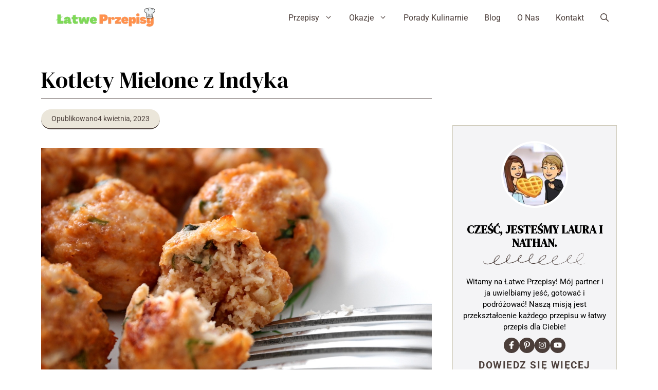

--- FILE ---
content_type: text/html; charset=UTF-8
request_url: https://latweprzepisy.com/kotlety-mielone-z-indyka/
body_size: 48792
content:
<!DOCTYPE html><html lang="pl-PL" prefix="og: https://ogp.me/ns#"><head><meta charset="UTF-8"/>
<script>var __ezHttpConsent={setByCat:function(src,tagType,attributes,category,force,customSetScriptFn=null){var setScript=function(){if(force||window.ezTcfConsent[category]){if(typeof customSetScriptFn==='function'){customSetScriptFn();}else{var scriptElement=document.createElement(tagType);scriptElement.src=src;attributes.forEach(function(attr){for(var key in attr){if(attr.hasOwnProperty(key)){scriptElement.setAttribute(key,attr[key]);}}});var firstScript=document.getElementsByTagName(tagType)[0];firstScript.parentNode.insertBefore(scriptElement,firstScript);}}};if(force||(window.ezTcfConsent&&window.ezTcfConsent.loaded)){setScript();}else if(typeof getEzConsentData==="function"){getEzConsentData().then(function(ezTcfConsent){if(ezTcfConsent&&ezTcfConsent.loaded){setScript();}else{console.error("cannot get ez consent data");force=true;setScript();}});}else{force=true;setScript();console.error("getEzConsentData is not a function");}},};</script>
<script>var ezTcfConsent=window.ezTcfConsent?window.ezTcfConsent:{loaded:false,store_info:false,develop_and_improve_services:false,measure_ad_performance:false,measure_content_performance:false,select_basic_ads:false,create_ad_profile:false,select_personalized_ads:false,create_content_profile:false,select_personalized_content:false,understand_audiences:false,use_limited_data_to_select_content:false,};function getEzConsentData(){return new Promise(function(resolve){document.addEventListener("ezConsentEvent",function(event){var ezTcfConsent=event.detail.ezTcfConsent;resolve(ezTcfConsent);});});}</script>
<script>if(typeof _setEzCookies!=='function'){function _setEzCookies(ezConsentData){var cookies=window.ezCookieQueue;for(var i=0;i<cookies.length;i++){var cookie=cookies[i];if(ezConsentData&&ezConsentData.loaded&&ezConsentData[cookie.tcfCategory]){document.cookie=cookie.name+"="+cookie.value;}}}}
window.ezCookieQueue=window.ezCookieQueue||[];if(typeof addEzCookies!=='function'){function addEzCookies(arr){window.ezCookieQueue=[...window.ezCookieQueue,...arr];}}
addEzCookies([{name:"ezoab_284995",value:"mod1; Path=/; Domain=latweprzepisy.com; Max-Age=7200",tcfCategory:"store_info",isEzoic:"true",},{name:"ezosuibasgeneris-1",value:"55e84430-51c9-4f14-4ed4-92bae3febc43; Path=/; Domain=latweprzepisy.com; Expires=Thu, 28 Jan 2027 07:41:50 UTC; Secure; SameSite=None",tcfCategory:"understand_audiences",isEzoic:"true",}]);if(window.ezTcfConsent&&window.ezTcfConsent.loaded){_setEzCookies(window.ezTcfConsent);}else if(typeof getEzConsentData==="function"){getEzConsentData().then(function(ezTcfConsent){if(ezTcfConsent&&ezTcfConsent.loaded){_setEzCookies(window.ezTcfConsent);}else{console.error("cannot get ez consent data");_setEzCookies(window.ezTcfConsent);}});}else{console.error("getEzConsentData is not a function");_setEzCookies(window.ezTcfConsent);}</script><script type="text/javascript" data-ezscrex='false' data-cfasync='false'>window._ezaq = Object.assign({"edge_cache_status":13,"edge_response_time":131,"url":"https://latweprzepisy.com/kotlety-mielone-z-indyka/"}, typeof window._ezaq !== "undefined" ? window._ezaq : {});</script><script type="text/javascript" data-ezscrex='false' data-cfasync='false'>window._ezaq = Object.assign({"ab_test_id":"mod1"}, typeof window._ezaq !== "undefined" ? window._ezaq : {});window.__ez=window.__ez||{};window.__ez.tf={};</script><script type="text/javascript" data-ezscrex='false' data-cfasync='false'>window.ezDisableAds = true;</script>
<script data-ezscrex='false' data-cfasync='false' data-pagespeed-no-defer>var __ez=__ez||{};__ez.stms=Date.now();__ez.evt={};__ez.script={};__ez.ck=__ez.ck||{};__ez.template={};__ez.template.isOrig=true;__ez.queue=__ez.queue||function(){var e=0,i=0,t=[],n=!1,o=[],r=[],s=!0,a=function(e,i,n,o,r,s,a){var l=arguments.length>7&&void 0!==arguments[7]?arguments[7]:window,d=this;this.name=e,this.funcName=i,this.parameters=null===n?null:w(n)?n:[n],this.isBlock=o,this.blockedBy=r,this.deleteWhenComplete=s,this.isError=!1,this.isComplete=!1,this.isInitialized=!1,this.proceedIfError=a,this.fWindow=l,this.isTimeDelay=!1,this.process=function(){f("... func = "+e),d.isInitialized=!0,d.isComplete=!0,f("... func.apply: "+e);var i=d.funcName.split("."),n=null,o=this.fWindow||window;i.length>3||(n=3===i.length?o[i[0]][i[1]][i[2]]:2===i.length?o[i[0]][i[1]]:o[d.funcName]),null!=n&&n.apply(null,this.parameters),!0===d.deleteWhenComplete&&delete t[e],!0===d.isBlock&&(f("----- F'D: "+d.name),m())}},l=function(e,i,t,n,o,r,s){var a=arguments.length>7&&void 0!==arguments[7]?arguments[7]:window,l=this;this.name=e,this.path=i,this.async=o,this.defer=r,this.isBlock=t,this.blockedBy=n,this.isInitialized=!1,this.isError=!1,this.isComplete=!1,this.proceedIfError=s,this.fWindow=a,this.isTimeDelay=!1,this.isPath=function(e){return"/"===e[0]&&"/"!==e[1]},this.getSrc=function(e){return void 0!==window.__ezScriptHost&&this.isPath(e)&&"banger.js"!==this.name?window.__ezScriptHost+e:e},this.process=function(){l.isInitialized=!0,f("... file = "+e);var i=this.fWindow?this.fWindow.document:document,t=i.createElement("script");t.src=this.getSrc(this.path),!0===o?t.async=!0:!0===r&&(t.defer=!0),t.onerror=function(){var e={url:window.location.href,name:l.name,path:l.path,user_agent:window.navigator.userAgent};"undefined"!=typeof _ezaq&&(e.pageview_id=_ezaq.page_view_id);var i=encodeURIComponent(JSON.stringify(e)),t=new XMLHttpRequest;t.open("GET","//g.ezoic.net/ezqlog?d="+i,!0),t.send(),f("----- ERR'D: "+l.name),l.isError=!0,!0===l.isBlock&&m()},t.onreadystatechange=t.onload=function(){var e=t.readyState;f("----- F'D: "+l.name),e&&!/loaded|complete/.test(e)||(l.isComplete=!0,!0===l.isBlock&&m())},i.getElementsByTagName("head")[0].appendChild(t)}},d=function(e,i){this.name=e,this.path="",this.async=!1,this.defer=!1,this.isBlock=!1,this.blockedBy=[],this.isInitialized=!0,this.isError=!1,this.isComplete=i,this.proceedIfError=!1,this.isTimeDelay=!1,this.process=function(){}};function c(e,i,n,s,a,d,c,u,f){var m=new l(e,i,n,s,a,d,c,f);!0===u?o[e]=m:r[e]=m,t[e]=m,h(m)}function h(e){!0!==u(e)&&0!=s&&e.process()}function u(e){if(!0===e.isTimeDelay&&!1===n)return f(e.name+" blocked = TIME DELAY!"),!0;if(w(e.blockedBy))for(var i=0;i<e.blockedBy.length;i++){var o=e.blockedBy[i];if(!1===t.hasOwnProperty(o))return f(e.name+" blocked = "+o),!0;if(!0===e.proceedIfError&&!0===t[o].isError)return!1;if(!1===t[o].isComplete)return f(e.name+" blocked = "+o),!0}return!1}function f(e){var i=window.location.href,t=new RegExp("[?&]ezq=([^&#]*)","i").exec(i);"1"===(t?t[1]:null)&&console.debug(e)}function m(){++e>200||(f("let's go"),p(o),p(r))}function p(e){for(var i in e)if(!1!==e.hasOwnProperty(i)){var t=e[i];!0===t.isComplete||u(t)||!0===t.isInitialized||!0===t.isError?!0===t.isError?f(t.name+": error"):!0===t.isComplete?f(t.name+": complete already"):!0===t.isInitialized&&f(t.name+": initialized already"):t.process()}}function w(e){return"[object Array]"==Object.prototype.toString.call(e)}return window.addEventListener("load",(function(){setTimeout((function(){n=!0,f("TDELAY -----"),m()}),5e3)}),!1),{addFile:c,addFileOnce:function(e,i,n,o,r,s,a,l,d){t[e]||c(e,i,n,o,r,s,a,l,d)},addDelayFile:function(e,i){var n=new l(e,i,!1,[],!1,!1,!0);n.isTimeDelay=!0,f(e+" ...  FILE! TDELAY"),r[e]=n,t[e]=n,h(n)},addFunc:function(e,n,s,l,d,c,u,f,m,p){!0===c&&(e=e+"_"+i++);var w=new a(e,n,s,l,d,u,f,p);!0===m?o[e]=w:r[e]=w,t[e]=w,h(w)},addDelayFunc:function(e,i,n){var o=new a(e,i,n,!1,[],!0,!0);o.isTimeDelay=!0,f(e+" ...  FUNCTION! TDELAY"),r[e]=o,t[e]=o,h(o)},items:t,processAll:m,setallowLoad:function(e){s=e},markLoaded:function(e){if(e&&0!==e.length){if(e in t){var i=t[e];!0===i.isComplete?f(i.name+" "+e+": error loaded duplicate"):(i.isComplete=!0,i.isInitialized=!0)}else t[e]=new d(e,!0);f("markLoaded dummyfile: "+t[e].name)}},logWhatsBlocked:function(){for(var e in t)!1!==t.hasOwnProperty(e)&&u(t[e])}}}();__ez.evt.add=function(e,t,n){e.addEventListener?e.addEventListener(t,n,!1):e.attachEvent?e.attachEvent("on"+t,n):e["on"+t]=n()},__ez.evt.remove=function(e,t,n){e.removeEventListener?e.removeEventListener(t,n,!1):e.detachEvent?e.detachEvent("on"+t,n):delete e["on"+t]};__ez.script.add=function(e){var t=document.createElement("script");t.src=e,t.async=!0,t.type="text/javascript",document.getElementsByTagName("head")[0].appendChild(t)};__ez.dot=__ez.dot||{};__ez.queue.addFileOnce('/detroitchicago/boise.js', '/detroitchicago/boise.js?gcb=195-8&cb=5', true, [], true, false, true, false);__ez.queue.addFileOnce('/parsonsmaize/abilene.js', '/parsonsmaize/abilene.js?gcb=195-8&cb=e80eca0cdb', true, [], true, false, true, false);__ez.queue.addFileOnce('/parsonsmaize/mulvane.js', '/parsonsmaize/mulvane.js?gcb=195-8&cb=e75e48eec0', true, ['/parsonsmaize/abilene.js'], true, false, true, false);__ez.queue.addFileOnce('/detroitchicago/birmingham.js', '/detroitchicago/birmingham.js?gcb=195-8&cb=539c47377c', true, ['/parsonsmaize/abilene.js'], true, false, true, false);</script>
<script data-ezscrex="false" type="text/javascript" data-cfasync="false">window._ezaq = Object.assign({"ad_cache_level":0,"adpicker_placement_cnt":0,"ai_placeholder_cache_level":0,"ai_placeholder_placement_cnt":-1,"article_category":"Dania główne","author":"Laura","domain":"latweprzepisy.com","domain_id":284995,"ezcache_level":2,"ezcache_skip_code":0,"has_bad_image":0,"has_bad_words":0,"is_sitespeed":0,"lt_cache_level":0,"publish_date":"2023-04-04","response_size":277754,"response_size_orig":271992,"response_time_orig":4,"template_id":5,"url":"https://latweprzepisy.com/kotlety-mielone-z-indyka/","word_count":0,"worst_bad_word_level":0}, typeof window._ezaq !== "undefined" ? window._ezaq : {});__ez.queue.markLoaded('ezaqBaseReady');</script>
<script type='text/javascript' data-ezscrex='false' data-cfasync='false'>
window.ezAnalyticsStatic = true;

function analyticsAddScript(script) {
	var ezDynamic = document.createElement('script');
	ezDynamic.type = 'text/javascript';
	ezDynamic.innerHTML = script;
	document.head.appendChild(ezDynamic);
}
function getCookiesWithPrefix() {
    var allCookies = document.cookie.split(';');
    var cookiesWithPrefix = {};

    for (var i = 0; i < allCookies.length; i++) {
        var cookie = allCookies[i].trim();

        for (var j = 0; j < arguments.length; j++) {
            var prefix = arguments[j];
            if (cookie.indexOf(prefix) === 0) {
                var cookieParts = cookie.split('=');
                var cookieName = cookieParts[0];
                var cookieValue = cookieParts.slice(1).join('=');
                cookiesWithPrefix[cookieName] = decodeURIComponent(cookieValue);
                break; // Once matched, no need to check other prefixes
            }
        }
    }

    return cookiesWithPrefix;
}
function productAnalytics() {
	var d = {"pr":[6,3],"omd5":"048254c32afca7073ebb93bbbdafa819","nar":"risk score"};
	d.u = _ezaq.url;
	d.p = _ezaq.page_view_id;
	d.v = _ezaq.visit_uuid;
	d.ab = _ezaq.ab_test_id;
	d.e = JSON.stringify(_ezaq);
	d.ref = document.referrer;
	d.c = getCookiesWithPrefix('active_template', 'ez', 'lp_');
	if(typeof ez_utmParams !== 'undefined') {
		d.utm = ez_utmParams;
	}

	var dataText = JSON.stringify(d);
	var xhr = new XMLHttpRequest();
	xhr.open('POST','/ezais/analytics?cb=1', true);
	xhr.onload = function () {
		if (xhr.status!=200) {
            return;
		}

        if(document.readyState !== 'loading') {
            analyticsAddScript(xhr.response);
            return;
        }

        var eventFunc = function() {
            if(document.readyState === 'loading') {
                return;
            }
            document.removeEventListener('readystatechange', eventFunc, false);
            analyticsAddScript(xhr.response);
        };

        document.addEventListener('readystatechange', eventFunc, false);
	};
	xhr.setRequestHeader('Content-Type','text/plain');
	xhr.send(dataText);
}
__ez.queue.addFunc("productAnalytics", "productAnalytics", null, true, ['ezaqBaseReady'], false, false, false, true);
</script><base href="https://latweprzepisy.com/kotlety-mielone-z-indyka/"/>
	
	<meta name="viewport" content="width=device-width, initial-scale=1"/>
<!-- Optymalizacja wyszukiwarek według Rank Math PRO - https://rankmath.com/ -->
<title>Kotlety Mielone z Indyka - Łatwe Przepisy</title>
<meta name="description" content="Kotlety Mielone z Indyka to pomysł na smakowity obiad w stylu Amerykańskim. Te pulpety są wilgotne, przepełnione smakiem i przyprawami."/>
<meta name="robots" content="follow, index, max-snippet:-1, max-video-preview:-1, max-image-preview:large"/>
<link rel="canonical" href="https://latweprzepisy.com/kotlety-mielone-z-indyka/"/>
<meta property="og:locale" content="pl_PL"/>
<meta property="og:type" content="article"/>
<meta property="og:title" content="Kotlety Mielone z Indyka - Łatwe Przepisy"/>
<meta property="og:description" content="Kotlety Mielone z Indyka to pomysł na smakowity obiad w stylu Amerykańskim. Te pulpety są wilgotne, przepełnione smakiem i przyprawami."/>
<meta property="og:url" content="https://latweprzepisy.com/kotlety-mielone-z-indyka/"/>
<meta property="og:site_name" content="Łatwe Przepisy"/>
<meta property="article:publisher" content="https://www.facebook.com/latweprzepisyblog"/>
<meta property="article:author" content="https://www.facebook.com/latweprzepisyblog"/>
<meta property="article:tag" content="Cebula"/>
<meta property="article:tag" content="Czosnek"/>
<meta property="article:tag" content="Indyk"/>
<meta property="article:tag" content="Jajka"/>
<meta property="article:tag" content="Obiad na dwa dni"/>
<meta property="article:tag" content="Obiad na kilka dni"/>
<meta property="article:tag" content="Pieczone w piekarniku"/>
<meta property="article:tag" content="Przepisy na cały tydzień"/>
<meta property="article:section" content="Dania główne"/>
<meta property="og:updated_time" content="2023-10-19T17:37:38+01:00"/>
<meta property="og:image" content="https://latweprzepisy.com/wp-content/uploads/2022/09/Kotlety-Mielone-z-Indyka-ft.jpg"/>
<meta property="og:image:secure_url" content="https://latweprzepisy.com/wp-content/uploads/2022/09/Kotlety-Mielone-z-Indyka-ft.jpg"/>
<meta property="og:image:width" content="1200"/>
<meta property="og:image:height" content="1200"/>
<meta property="og:image:alt" content="Kotlety Mielone z Indyka Podane na talerzu."/>
<meta property="og:image:type" content="image/jpeg"/>
<meta property="article:published_time" content="2023-04-04T17:00:45+01:00"/>
<meta property="article:modified_time" content="2023-10-19T17:37:38+01:00"/>
<meta name="twitter:card" content="summary_large_image"/>
<meta name="twitter:title" content="Kotlety Mielone z Indyka - Łatwe Przepisy"/>
<meta name="twitter:description" content="Kotlety Mielone z Indyka to pomysł na smakowity obiad w stylu Amerykańskim. Te pulpety są wilgotne, przepełnione smakiem i przyprawami."/>
<meta name="twitter:site" content="@latwe_przepisy"/>
<meta name="twitter:creator" content="@latwe_przepisy"/>
<meta name="twitter:image" content="https://latweprzepisy.com/wp-content/uploads/2022/09/Kotlety-Mielone-z-Indyka-ft.jpg"/>
<meta name="twitter:label1" content="Napisane przez"/>
<meta name="twitter:data1" content="Laura"/>
<meta name="twitter:label2" content="Czas czytania"/>
<meta name="twitter:data2" content="4 minuty"/>
<script type="application/ld+json" class="rank-math-schema-pro">{"@context":"https://schema.org","@graph":[{"@type":"Organization","@id":"https://latweprzepisy.com/#organization","name":"\u0141atwe Przepisy","sameAs":["https://www.facebook.com/latweprzepisyblog","https://twitter.com/latwe_przepisy","https://www.instagram.com/latweprzepisyblog/","https://pl.pinterest.com/Latweprzepisyblog/","https://www.youtube.com/channel/UCrsk9fJZXn3ELAnaUSsEDUw","https://www.tiktok.com/@latweprzepisytv"],"logo":{"@type":"ImageObject","@id":"https://latweprzepisy.com/#logo","url":"https://latweprzepisy.com/wp-content/uploads/2023/01/lplogo-1.png","contentUrl":"https://latweprzepisy.com/wp-content/uploads/2023/01/lplogo-1.png","caption":"\u0141atwe Przepisy","inLanguage":"pl-PL","width":"500","height":"500"}},{"@type":"WebSite","@id":"https://latweprzepisy.com/#website","url":"https://latweprzepisy.com","name":"\u0141atwe Przepisy","publisher":{"@id":"https://latweprzepisy.com/#organization"},"inLanguage":"pl-PL"},{"@type":"ImageObject","@id":"https://latweprzepisy.com/wp-content/uploads/2022/09/Kotlety-Mielone-z-Indyka-ft.jpg","url":"https://latweprzepisy.com/wp-content/uploads/2022/09/Kotlety-Mielone-z-Indyka-ft.jpg","width":"1200","height":"1200","caption":"Kotlety Mielone z Indyka Podane na talerzu.","inLanguage":"pl-PL"},{"@type":"BreadcrumbList","@id":"https://latweprzepisy.com/kotlety-mielone-z-indyka/#breadcrumb","itemListElement":[{"@type":"ListItem","position":"1","item":{"@id":"https://latweprzepisy.com","name":"Home"}},{"@type":"ListItem","position":"2","item":{"@id":"https://latweprzepisy.com/przepisy/dania-glowne-przepis/","name":"Dania g\u0142\u00f3wne"}},{"@type":"ListItem","position":"3","item":{"@id":"https://latweprzepisy.com/kotlety-mielone-z-indyka/","name":"Kotlety Mielone z Indyka"}}]},{"@type":"WebPage","@id":"https://latweprzepisy.com/kotlety-mielone-z-indyka/#webpage","url":"https://latweprzepisy.com/kotlety-mielone-z-indyka/","name":"Kotlety Mielone z Indyka - \u0141atwe Przepisy","datePublished":"2023-04-04T17:00:45+01:00","dateModified":"2023-10-19T17:37:38+01:00","isPartOf":{"@id":"https://latweprzepisy.com/#website"},"primaryImageOfPage":{"@id":"https://latweprzepisy.com/wp-content/uploads/2022/09/Kotlety-Mielone-z-Indyka-ft.jpg"},"inLanguage":"pl-PL","breadcrumb":{"@id":"https://latweprzepisy.com/kotlety-mielone-z-indyka/#breadcrumb"}},{"@type":"Person","@id":"https://latweprzepisy.com/kotlety-mielone-z-indyka/#author","name":"Laura","image":{"@type":"ImageObject","@id":"https://secure.gravatar.com/avatar/6efb14cbc50b7b33d2e9467d4fa2b7f6f22cdb759f08c5a9bc4f918116ba7a1f?s=96&amp;d=mm&amp;r=g","url":"https://secure.gravatar.com/avatar/6efb14cbc50b7b33d2e9467d4fa2b7f6f22cdb759f08c5a9bc4f918116ba7a1f?s=96&amp;d=mm&amp;r=g","caption":"Laura","inLanguage":"pl-PL"},"sameAs":["https://latweprzepisy.com/","https://www.facebook.com/latweprzepisyblog","https://pl.pinterest.com/Latweprzepisyblog/","https://www.youtube.com/channel/UCrsk9fJZXn3ELAnaUSsEDUw","https://instagram.com/latweprzepisy"],"worksFor":{"@id":"https://latweprzepisy.com/#organization"}},{"@type":"NewsArticle","headline":"Kotlety Mielone z Indyka - \u0141atwe Przepisy","keywords":"Kotlety Mielone z Indyka","datePublished":"2023-04-04T17:00:45+01:00","dateModified":"2023-10-19T17:37:38+01:00","articleSection":"Dania g\u0142\u00f3wne","author":{"@id":"https://latweprzepisy.com/kotlety-mielone-z-indyka/#author","name":"Laura"},"publisher":{"@id":"https://latweprzepisy.com/#organization"},"description":"Kotlety Mielone z Indyka to pomys\u0142 na smakowity obiad w stylu Ameryka\u0144skim. Te pulpety s\u0105 wilgotne, przepe\u0142nione smakiem i przyprawami.","copyrightYear":"2023","copyrightHolder":{"@id":"https://latweprzepisy.com/#organization"},"name":"Kotlety Mielone z Indyka - \u0141atwe Przepisy","subjectOf":[{"@type":"FAQPage","mainEntity":[{"@type":"Question","url":"https://latweprzepisy.com/kotlety-mielone-z-indyka/#faq-question-1685721976589","name":"Co zrobi\u0107 \u017ceby kotlety mielone z indyka nie by\u0142y suche?","acceptedAnswer":{"@type":"Answer","text":"Aby twoje kotlety z indyka nie by\u0142y suche, warto do nich doda\u0107 posiekan\u0105 cebul\u0119. Mo\u017cesz te\u017c u\u017cy\u0107 mi\u0119sa mielonego z indyka, kt\u00f3re ma wi\u0119ksz\u0105 zawarto\u015b\u0107 t\u0142uszczu."}},{"@type":"Question","url":"https://latweprzepisy.com/kotlety-mielone-z-indyka/#faq-question-1685721989705","name":"Dlaczego kotlety mielone z indyka s\u0105 twarde?","acceptedAnswer":{"@type":"Answer","text":"Przyczyn\u0105 dlaczego kotlety mielone z indyka s\u0105 zbyt twarde, jest ich zbyt d\u0142ugie sma\u017cenie lub pieczenie. Je\u017celi sma\u017cymy kotlety to powinno to zaj\u0105\u0107 oko\u0142o 12 minut, a je\u017celi pieczesz je w piekarniku to 20 minut w zupe\u0142no\u015bci wystarczy."}},{"@type":"Question","url":"https://latweprzepisy.com/kotlety-mielone-z-indyka/#faq-question-1685722040631","name":"Co doda\u0107 do kotlet\u00f3w mielonych \u017ceby nie by\u0142y twarde?","acceptedAnswer":{"@type":"Answer","text":"Je\u017celi twoje kotlety mielone s\u0105 nadal twarde, nawet po gotowaniu ich przez odpowiedni czas, to do surowego mi\u0119sa warto doda\u0107 nas\u0105czon\u0105 mlekiem bu\u0142k\u0119 tart\u0105, oraz cebule posiekan\u0105."}}]}],"@id":"https://latweprzepisy.com/kotlety-mielone-z-indyka/#richSnippet","isPartOf":{"@id":"https://latweprzepisy.com/kotlety-mielone-z-indyka/#webpage"},"image":{"@id":"https://latweprzepisy.com/wp-content/uploads/2022/09/Kotlety-Mielone-z-Indyka-ft.jpg"},"inLanguage":"pl-PL","mainEntityOfPage":{"@id":"https://latweprzepisy.com/kotlety-mielone-z-indyka/#webpage"}},{"@type":"Recipe","name":"Kotlety Mielone z Indyka","author":{"@type":"Person","name":"Laura"},"description":"Kotlety Mielone z Indyka to pomys\u0142 na smakowity obiad w stylu Ameryka\u0144skim. Te pulpety s\u0105 wilgotne, przepe\u0142nione smakiem i przyprawami.","datePublished":"2023-04-04T17:00:45+00:00","image":["https://latweprzepisy.com/wp-content/uploads/2022/09/Kotlety-Mielone-z-Indyka-ft.jpg","https://latweprzepisy.com/wp-content/uploads/2022/09/Kotlety-Mielone-z-Indyka-ft-500x500.jpg","https://latweprzepisy.com/wp-content/uploads/2022/09/Kotlety-Mielone-z-Indyka-ft-500x375.jpg","https://latweprzepisy.com/wp-content/uploads/2022/09/Kotlety-Mielone-z-Indyka-ft-480x270.jpg"],"recipeYield":["7","7 Os\u00f3b"],"prepTime":"PT15M","cookTime":"PT20M","totalTime":"PT35M","recipeIngredient":["900 Gram Mielonego indyka","2 Du\u017ce Jajka (w temperaturze pokojowej)","100 Gram Cebuli bia\u0142ej (posiekanej)","100 Gram Bu\u0142ki tartej (lub panko)","2 \u0141y\u017cki  Sosu Worcestershire (Lub 1 \u0142y\u017cka Maggi)","30 Gram Pietruszki zielonej (posiekanej)","3 Z\u0105bki Czosnku (posiekanego)","1/2  \u0141y\u017ceczki Bazylii","1/2 \u0141y\u017ceczki Oregano","S\u00f3l i pieprz  (Do smaku)","50 Gram Oliwy z oliwek"],"recipeInstructions":[{"@type":"HowToSection","name":"Kotlety z piekarnika","itemListElement":[{"@type":"HowToStep","text":"Piekarnik nagrzej do 200\u00b0C.","name":"Piekarnik nagrzej do 200\u00b0C.","url":"https://latweprzepisy.com/kotlety-mielone-z-indyka/#wprm-recipe-6398-step-0-0"},{"@type":"HowToStep","text":"Do du\u017cej miski dodaj wszystkie sk\u0142adniki na kotlety, opr\u00f3cz oliwy z oliwek.","name":"Do du\u017cej miski dodaj wszystkie sk\u0142adniki na kotlety, opr\u00f3cz oliwy z oliwek.","url":"https://latweprzepisy.com/kotlety-mielone-z-indyka/#wprm-recipe-6398-step-0-1"},{"@type":"HowToStep","text":"Wymieszaj dok\u0142adnie za pomoc\u0105 d\u0142oni lub \u0142y\u017cki.","name":"Wymieszaj dok\u0142adnie za pomoc\u0105 d\u0142oni lub \u0142y\u017cki.","url":"https://latweprzepisy.com/kotlety-mielone-z-indyka/#wprm-recipe-6398-step-0-2"},{"@type":"HowToStep","text":"Uformuj kulki oko\u0142o 4 cm. Je\u017celi chcesz zrobi\u0107 twoje kotlety wi\u0119ksze, to piecz je przez oko\u0142o 5 minut d\u0142u\u017cej.","name":"Uformuj kulki oko\u0142o 4 cm. Je\u017celi chcesz zrobi\u0107 twoje kotlety wi\u0119ksze, to piecz je przez oko\u0142o 5 minut d\u0142u\u017cej.","url":"https://latweprzepisy.com/kotlety-mielone-z-indyka/#wprm-recipe-6398-step-0-3"},{"@type":"HowToStep","text":"Wy\u0142\u00f3\u017c kotlety na kratk\u0119 z blaszk\u0105 do pieczenia pod spodem aby z\u0142apa\u0107 t\u0142uszcz. Mo\u017cesz r\u00f3wnie\u017c je u\u0142o\u017cy\u0107 na zwyk\u0142ym naczyniu do pieczenia, jednak pami\u0119taj \u017ce b\u0119d\u0105 one bardziej t\u0142uste.","name":"Wy\u0142\u00f3\u017c kotlety na kratk\u0119 z blaszk\u0105 do pieczenia pod spodem aby z\u0142apa\u0107 t\u0142uszcz. Mo\u017cesz r\u00f3wnie\u017c je u\u0142o\u017cy\u0107 na zwyk\u0142ym naczyniu do pieczenia, jednak pami\u0119taj \u017ce b\u0119d\u0105 one bardziej t\u0142uste.","url":"https://latweprzepisy.com/kotlety-mielone-z-indyka/#wprm-recipe-6398-step-0-4"},{"@type":"HowToStep","text":"Wysmaruj u\u0142o\u017cone ju\u017c kotlety odrobin\u0105 oleju aby si\u0119 \u0142adnie przypiek\u0142y.","name":"Wysmaruj u\u0142o\u017cone ju\u017c kotlety odrobin\u0105 oleju aby si\u0119 \u0142adnie przypiek\u0142y.","url":"https://latweprzepisy.com/kotlety-mielone-z-indyka/#wprm-recipe-6398-step-0-5"},{"@type":"HowToStep","text":"W\u0142\u00f3\u017c do piekarnika i piecz przez oko\u0142o 17-20 minut, (lub d\u0142u\u017cej je\u017celi twoje kotlety s\u0105 wi\u0119ksze).","name":"W\u0142\u00f3\u017c do piekarnika i piecz przez oko\u0142o 17-20 minut, (lub d\u0142u\u017cej je\u017celi twoje kotlety s\u0105 wi\u0119ksze).","url":"https://latweprzepisy.com/kotlety-mielone-z-indyka/#wprm-recipe-6398-step-0-6"}]},{"@type":"HowToSection","name":"Kotlety z patelni","itemListElement":[{"@type":"HowToStep","text":"Na g\u0142\u0119bokiej patelni rozgrzej olej.","name":"Na g\u0142\u0119bokiej patelni rozgrzej olej.","url":"https://latweprzepisy.com/kotlety-mielone-z-indyka/#wprm-recipe-6398-step-1-0"},{"@type":"HowToStep","text":"Uk\u0142adaj uformowane ju\u017c kotlety na gor\u0105cym oleju.","name":"Uk\u0142adaj uformowane ju\u017c kotlety na gor\u0105cym oleju.","url":"https://latweprzepisy.com/kotlety-mielone-z-indyka/#wprm-recipe-6398-step-1-1"},{"@type":"HowToStep","text":"Sma\u017c przez oko\u0142o 3 minuty, lub a\u017c stan\u0105 si\u0119 br\u0105zowe i obr\u00f3\u0107 na drug\u0105 stron\u0119, i sma\u017c przez kolejne 3 minuty.","name":"Sma\u017c przez oko\u0142o 3 minuty, lub a\u017c stan\u0105 si\u0119 br\u0105zowe i obr\u00f3\u0107 na drug\u0105 stron\u0119, i sma\u017c przez kolejne 3 minuty.","url":"https://latweprzepisy.com/kotlety-mielone-z-indyka/#wprm-recipe-6398-step-1-2"},{"@type":"HowToStep","text":"Dodaj wi\u0119cej oleju na patelnie i sma\u017c reszt\u0119.","name":"Dodaj wi\u0119cej oleju na patelnie i sma\u017c reszt\u0119.","url":"https://latweprzepisy.com/kotlety-mielone-z-indyka/#wprm-recipe-6398-step-1-3"},{"@type":"HowToStep","text":"Podawaj ze swoimi ulubionymi dodatkami.","name":"Podawaj ze swoimi ulubionymi dodatkami.","url":"https://latweprzepisy.com/kotlety-mielone-z-indyka/#wprm-recipe-6398-step-1-4"}]}],"aggregateRating":{"@type":"AggregateRating","ratingValue":"5","ratingCount":"1","reviewCount":"1"},"review":[{"@type":"Review","reviewRating":{"@type":"Rating","ratingValue":"5"},"reviewBody":"Super przepis na obiad. U nas z pure ziemniaczanym","author":{"@type":"Person","name":"Lilianna"},"datePublished":"2022-09-19"}],"recipeCategory":["Danie G\u0142\u00f3wne"],"recipeCuisine":["Ameryka\u0144ska"],"keywords":"kotlety indycze, kotlety mielone, kotlety mielone z indyka, kotlety z indyka, mi\u0119so z indyka, pulpety w sosie","nutrition":{"@type":"NutritionInformation","calories":"306 kcal","servingSize":"1 porcja"},"@id":"https://latweprzepisy.com/kotlety-mielone-z-indyka/#recipe","mainEntityOfPage":"https://latweprzepisy.com/kotlety-mielone-z-indyka/#webpage","isPartOf":{"@id":"https://latweprzepisy.com/kotlety-mielone-z-indyka/#webpage"}}]}</script>
<!-- /Wtyczka Rank Math WordPress SEO -->

<link href="https://fonts.gstatic.com" crossorigin="" rel="preconnect"/>
<link href="https://fonts.googleapis.com" crossorigin="" rel="preconnect"/>
<link rel="alternate" type="application/rss+xml" title="Łatwe Przepisy » Kanał z wpisami" href="https://latweprzepisy.com/feed/"/>
<link rel="alternate" type="application/rss+xml" title="Łatwe Przepisy » Kanał z komentarzami" href="https://latweprzepisy.com/comments/feed/"/>
<link rel="alternate" type="application/rss+xml" title="Łatwe Przepisy » Kotlety Mielone z Indyka Kanał z komentarzami" href="https://latweprzepisy.com/kotlety-mielone-z-indyka/feed/"/>
<link rel="alternate" title="oEmbed (JSON)" type="application/json+oembed" href="https://latweprzepisy.com/wp-json/oembed/1.0/embed?url=https%3A%2F%2Flatweprzepisy.com%2Fkotlety-mielone-z-indyka%2F"/>
<link rel="alternate" title="oEmbed (XML)" type="text/xml+oembed" href="https://latweprzepisy.com/wp-json/oembed/1.0/embed?url=https%3A%2F%2Flatweprzepisy.com%2Fkotlety-mielone-z-indyka%2F&amp;format=xml"/>
<script>(()=>{"use strict";const e=[400,500,600,700,800,900],t=e=>`wprm-min-${e}`,n=e=>`wprm-max-${e}`,s=new Set,o="ResizeObserver"in window,r=o?new ResizeObserver((e=>{for(const t of e)c(t.target)})):null,i=.5/(window.devicePixelRatio||1);function c(s){const o=s.getBoundingClientRect().width||0;for(let r=0;r<e.length;r++){const c=e[r],a=o<=c+i;o>c+i?s.classList.add(t(c)):s.classList.remove(t(c)),a?s.classList.add(n(c)):s.classList.remove(n(c))}}function a(e){s.has(e)||(s.add(e),r&&r.observe(e),c(e))}!function(e=document){e.querySelectorAll(".wprm-recipe").forEach(a)}();if(new MutationObserver((e=>{for(const t of e)for(const e of t.addedNodes)e instanceof Element&&(e.matches?.(".wprm-recipe")&&a(e),e.querySelectorAll?.(".wprm-recipe").forEach(a))})).observe(document.documentElement,{childList:!0,subtree:!0}),!o){let e=0;addEventListener("resize",(()=>{e&&cancelAnimationFrame(e),e=requestAnimationFrame((()=>s.forEach(c)))}),{passive:!0})}})();</script><style id="wp-img-auto-sizes-contain-inline-css">
img:is([sizes=auto i],[sizes^="auto," i]){contain-intrinsic-size:3000px 1500px}
/*# sourceURL=wp-img-auto-sizes-contain-inline-css */
</style>
<style id="wp-block-library-inline-css">
:root{--wp-block-synced-color:#7a00df;--wp-block-synced-color--rgb:122,0,223;--wp-bound-block-color:var(--wp-block-synced-color);--wp-editor-canvas-background:#ddd;--wp-admin-theme-color:#007cba;--wp-admin-theme-color--rgb:0,124,186;--wp-admin-theme-color-darker-10:#006ba1;--wp-admin-theme-color-darker-10--rgb:0,107,160.5;--wp-admin-theme-color-darker-20:#005a87;--wp-admin-theme-color-darker-20--rgb:0,90,135;--wp-admin-border-width-focus:2px}@media (min-resolution:192dpi){:root{--wp-admin-border-width-focus:1.5px}}.wp-element-button{cursor:pointer}:root .has-very-light-gray-background-color{background-color:#eee}:root .has-very-dark-gray-background-color{background-color:#313131}:root .has-very-light-gray-color{color:#eee}:root .has-very-dark-gray-color{color:#313131}:root .has-vivid-green-cyan-to-vivid-cyan-blue-gradient-background{background:linear-gradient(135deg,#00d084,#0693e3)}:root .has-purple-crush-gradient-background{background:linear-gradient(135deg,#34e2e4,#4721fb 50%,#ab1dfe)}:root .has-hazy-dawn-gradient-background{background:linear-gradient(135deg,#faaca8,#dad0ec)}:root .has-subdued-olive-gradient-background{background:linear-gradient(135deg,#fafae1,#67a671)}:root .has-atomic-cream-gradient-background{background:linear-gradient(135deg,#fdd79a,#004a59)}:root .has-nightshade-gradient-background{background:linear-gradient(135deg,#330968,#31cdcf)}:root .has-midnight-gradient-background{background:linear-gradient(135deg,#020381,#2874fc)}:root{--wp--preset--font-size--normal:16px;--wp--preset--font-size--huge:42px}.has-regular-font-size{font-size:1em}.has-larger-font-size{font-size:2.625em}.has-normal-font-size{font-size:var(--wp--preset--font-size--normal)}.has-huge-font-size{font-size:var(--wp--preset--font-size--huge)}.has-text-align-center{text-align:center}.has-text-align-left{text-align:left}.has-text-align-right{text-align:right}.has-fit-text{white-space:nowrap!important}#end-resizable-editor-section{display:none}.aligncenter{clear:both}.items-justified-left{justify-content:flex-start}.items-justified-center{justify-content:center}.items-justified-right{justify-content:flex-end}.items-justified-space-between{justify-content:space-between}.screen-reader-text{border:0;clip-path:inset(50%);height:1px;margin:-1px;overflow:hidden;padding:0;position:absolute;width:1px;word-wrap:normal!important}.screen-reader-text:focus{background-color:#ddd;clip-path:none;color:#444;display:block;font-size:1em;height:auto;left:5px;line-height:normal;padding:15px 23px 14px;text-decoration:none;top:5px;width:auto;z-index:100000}html :where(.has-border-color){border-style:solid}html :where([style*=border-top-color]){border-top-style:solid}html :where([style*=border-right-color]){border-right-style:solid}html :where([style*=border-bottom-color]){border-bottom-style:solid}html :where([style*=border-left-color]){border-left-style:solid}html :where([style*=border-width]){border-style:solid}html :where([style*=border-top-width]){border-top-style:solid}html :where([style*=border-right-width]){border-right-style:solid}html :where([style*=border-bottom-width]){border-bottom-style:solid}html :where([style*=border-left-width]){border-left-style:solid}html :where(img[class*=wp-image-]){height:auto;max-width:100%}:where(figure){margin:0 0 1em}html :where(.is-position-sticky){--wp-admin--admin-bar--position-offset:var(--wp-admin--admin-bar--height,0px)}@media screen and (max-width:600px){html :where(.is-position-sticky){--wp-admin--admin-bar--position-offset:0px}}

/*# sourceURL=wp-block-library-inline-css */
</style><style id="wp-block-heading-inline-css">
h1:where(.wp-block-heading).has-background,h2:where(.wp-block-heading).has-background,h3:where(.wp-block-heading).has-background,h4:where(.wp-block-heading).has-background,h5:where(.wp-block-heading).has-background,h6:where(.wp-block-heading).has-background{padding:1.25em 2.375em}h1.has-text-align-left[style*=writing-mode]:where([style*=vertical-lr]),h1.has-text-align-right[style*=writing-mode]:where([style*=vertical-rl]),h2.has-text-align-left[style*=writing-mode]:where([style*=vertical-lr]),h2.has-text-align-right[style*=writing-mode]:where([style*=vertical-rl]),h3.has-text-align-left[style*=writing-mode]:where([style*=vertical-lr]),h3.has-text-align-right[style*=writing-mode]:where([style*=vertical-rl]),h4.has-text-align-left[style*=writing-mode]:where([style*=vertical-lr]),h4.has-text-align-right[style*=writing-mode]:where([style*=vertical-rl]),h5.has-text-align-left[style*=writing-mode]:where([style*=vertical-lr]),h5.has-text-align-right[style*=writing-mode]:where([style*=vertical-rl]),h6.has-text-align-left[style*=writing-mode]:where([style*=vertical-lr]),h6.has-text-align-right[style*=writing-mode]:where([style*=vertical-rl]){rotate:180deg}
/*# sourceURL=https://latweprzepisy.com/wp-includes/blocks/heading/style.min.css */
</style>
<style id="wp-block-image-inline-css">
.wp-block-image>a,.wp-block-image>figure>a{display:inline-block}.wp-block-image img{box-sizing:border-box;height:auto;max-width:100%;vertical-align:bottom}@media not (prefers-reduced-motion){.wp-block-image img.hide{visibility:hidden}.wp-block-image img.show{animation:show-content-image .4s}}.wp-block-image[style*=border-radius] img,.wp-block-image[style*=border-radius]>a{border-radius:inherit}.wp-block-image.has-custom-border img{box-sizing:border-box}.wp-block-image.aligncenter{text-align:center}.wp-block-image.alignfull>a,.wp-block-image.alignwide>a{width:100%}.wp-block-image.alignfull img,.wp-block-image.alignwide img{height:auto;width:100%}.wp-block-image .aligncenter,.wp-block-image .alignleft,.wp-block-image .alignright,.wp-block-image.aligncenter,.wp-block-image.alignleft,.wp-block-image.alignright{display:table}.wp-block-image .aligncenter>figcaption,.wp-block-image .alignleft>figcaption,.wp-block-image .alignright>figcaption,.wp-block-image.aligncenter>figcaption,.wp-block-image.alignleft>figcaption,.wp-block-image.alignright>figcaption{caption-side:bottom;display:table-caption}.wp-block-image .alignleft{float:left;margin:.5em 1em .5em 0}.wp-block-image .alignright{float:right;margin:.5em 0 .5em 1em}.wp-block-image .aligncenter{margin-left:auto;margin-right:auto}.wp-block-image :where(figcaption){margin-bottom:1em;margin-top:.5em}.wp-block-image.is-style-circle-mask img{border-radius:9999px}@supports ((-webkit-mask-image:none) or (mask-image:none)) or (-webkit-mask-image:none){.wp-block-image.is-style-circle-mask img{border-radius:0;-webkit-mask-image:url('data:image/svg+xml;utf8,<svg viewBox="0 0 100 100" xmlns="http://www.w3.org/2000/svg"><circle cx="50" cy="50" r="50"/></svg>');mask-image:url('data:image/svg+xml;utf8,<svg viewBox="0 0 100 100" xmlns="http://www.w3.org/2000/svg"><circle cx="50" cy="50" r="50"/></svg>');mask-mode:alpha;-webkit-mask-position:center;mask-position:center;-webkit-mask-repeat:no-repeat;mask-repeat:no-repeat;-webkit-mask-size:contain;mask-size:contain}}:root :where(.wp-block-image.is-style-rounded img,.wp-block-image .is-style-rounded img){border-radius:9999px}.wp-block-image figure{margin:0}.wp-lightbox-container{display:flex;flex-direction:column;position:relative}.wp-lightbox-container img{cursor:zoom-in}.wp-lightbox-container img:hover+button{opacity:1}.wp-lightbox-container button{align-items:center;backdrop-filter:blur(16px) saturate(180%);background-color:#5a5a5a40;border:none;border-radius:4px;cursor:zoom-in;display:flex;height:20px;justify-content:center;opacity:0;padding:0;position:absolute;right:16px;text-align:center;top:16px;width:20px;z-index:100}@media not (prefers-reduced-motion){.wp-lightbox-container button{transition:opacity .2s ease}}.wp-lightbox-container button:focus-visible{outline:3px auto #5a5a5a40;outline:3px auto -webkit-focus-ring-color;outline-offset:3px}.wp-lightbox-container button:hover{cursor:pointer;opacity:1}.wp-lightbox-container button:focus{opacity:1}.wp-lightbox-container button:focus,.wp-lightbox-container button:hover,.wp-lightbox-container button:not(:hover):not(:active):not(.has-background){background-color:#5a5a5a40;border:none}.wp-lightbox-overlay{box-sizing:border-box;cursor:zoom-out;height:100vh;left:0;overflow:hidden;position:fixed;top:0;visibility:hidden;width:100%;z-index:100000}.wp-lightbox-overlay .close-button{align-items:center;cursor:pointer;display:flex;justify-content:center;min-height:40px;min-width:40px;padding:0;position:absolute;right:calc(env(safe-area-inset-right) + 16px);top:calc(env(safe-area-inset-top) + 16px);z-index:5000000}.wp-lightbox-overlay .close-button:focus,.wp-lightbox-overlay .close-button:hover,.wp-lightbox-overlay .close-button:not(:hover):not(:active):not(.has-background){background:none;border:none}.wp-lightbox-overlay .lightbox-image-container{height:var(--wp--lightbox-container-height);left:50%;overflow:hidden;position:absolute;top:50%;transform:translate(-50%,-50%);transform-origin:top left;width:var(--wp--lightbox-container-width);z-index:9999999999}.wp-lightbox-overlay .wp-block-image{align-items:center;box-sizing:border-box;display:flex;height:100%;justify-content:center;margin:0;position:relative;transform-origin:0 0;width:100%;z-index:3000000}.wp-lightbox-overlay .wp-block-image img{height:var(--wp--lightbox-image-height);min-height:var(--wp--lightbox-image-height);min-width:var(--wp--lightbox-image-width);width:var(--wp--lightbox-image-width)}.wp-lightbox-overlay .wp-block-image figcaption{display:none}.wp-lightbox-overlay button{background:none;border:none}.wp-lightbox-overlay .scrim{background-color:#fff;height:100%;opacity:.9;position:absolute;width:100%;z-index:2000000}.wp-lightbox-overlay.active{visibility:visible}@media not (prefers-reduced-motion){.wp-lightbox-overlay.active{animation:turn-on-visibility .25s both}.wp-lightbox-overlay.active img{animation:turn-on-visibility .35s both}.wp-lightbox-overlay.show-closing-animation:not(.active){animation:turn-off-visibility .35s both}.wp-lightbox-overlay.show-closing-animation:not(.active) img{animation:turn-off-visibility .25s both}.wp-lightbox-overlay.zoom.active{animation:none;opacity:1;visibility:visible}.wp-lightbox-overlay.zoom.active .lightbox-image-container{animation:lightbox-zoom-in .4s}.wp-lightbox-overlay.zoom.active .lightbox-image-container img{animation:none}.wp-lightbox-overlay.zoom.active .scrim{animation:turn-on-visibility .4s forwards}.wp-lightbox-overlay.zoom.show-closing-animation:not(.active){animation:none}.wp-lightbox-overlay.zoom.show-closing-animation:not(.active) .lightbox-image-container{animation:lightbox-zoom-out .4s}.wp-lightbox-overlay.zoom.show-closing-animation:not(.active) .lightbox-image-container img{animation:none}.wp-lightbox-overlay.zoom.show-closing-animation:not(.active) .scrim{animation:turn-off-visibility .4s forwards}}@keyframes show-content-image{0%{visibility:hidden}99%{visibility:hidden}to{visibility:visible}}@keyframes turn-on-visibility{0%{opacity:0}to{opacity:1}}@keyframes turn-off-visibility{0%{opacity:1;visibility:visible}99%{opacity:0;visibility:visible}to{opacity:0;visibility:hidden}}@keyframes lightbox-zoom-in{0%{transform:translate(calc((-100vw + var(--wp--lightbox-scrollbar-width))/2 + var(--wp--lightbox-initial-left-position)),calc(-50vh + var(--wp--lightbox-initial-top-position))) scale(var(--wp--lightbox-scale))}to{transform:translate(-50%,-50%) scale(1)}}@keyframes lightbox-zoom-out{0%{transform:translate(-50%,-50%) scale(1);visibility:visible}99%{visibility:visible}to{transform:translate(calc((-100vw + var(--wp--lightbox-scrollbar-width))/2 + var(--wp--lightbox-initial-left-position)),calc(-50vh + var(--wp--lightbox-initial-top-position))) scale(var(--wp--lightbox-scale));visibility:hidden}}
/*# sourceURL=https://latweprzepisy.com/wp-includes/blocks/image/style.min.css */
</style>
<style id="wp-block-paragraph-inline-css">
.is-small-text{font-size:.875em}.is-regular-text{font-size:1em}.is-large-text{font-size:2.25em}.is-larger-text{font-size:3em}.has-drop-cap:not(:focus):first-letter{float:left;font-size:8.4em;font-style:normal;font-weight:100;line-height:.68;margin:.05em .1em 0 0;text-transform:uppercase}body.rtl .has-drop-cap:not(:focus):first-letter{float:none;margin-left:.1em}p.has-drop-cap.has-background{overflow:hidden}:root :where(p.has-background){padding:1.25em 2.375em}:where(p.has-text-color:not(.has-link-color)) a{color:inherit}p.has-text-align-left[style*="writing-mode:vertical-lr"],p.has-text-align-right[style*="writing-mode:vertical-rl"]{rotate:180deg}
/*# sourceURL=https://latweprzepisy.com/wp-includes/blocks/paragraph/style.min.css */
</style>
<style id="wp-block-spacer-inline-css">
.wp-block-spacer{clear:both}
/*# sourceURL=https://latweprzepisy.com/wp-includes/blocks/spacer/style.min.css */
</style>
<style id="global-styles-inline-css">
:root{--wp--preset--aspect-ratio--square: 1;--wp--preset--aspect-ratio--4-3: 4/3;--wp--preset--aspect-ratio--3-4: 3/4;--wp--preset--aspect-ratio--3-2: 3/2;--wp--preset--aspect-ratio--2-3: 2/3;--wp--preset--aspect-ratio--16-9: 16/9;--wp--preset--aspect-ratio--9-16: 9/16;--wp--preset--color--black: #000000;--wp--preset--color--cyan-bluish-gray: #abb8c3;--wp--preset--color--white: #ffffff;--wp--preset--color--pale-pink: #f78da7;--wp--preset--color--vivid-red: #cf2e2e;--wp--preset--color--luminous-vivid-orange: #ff6900;--wp--preset--color--luminous-vivid-amber: #fcb900;--wp--preset--color--light-green-cyan: #7bdcb5;--wp--preset--color--vivid-green-cyan: #00d084;--wp--preset--color--pale-cyan-blue: #8ed1fc;--wp--preset--color--vivid-cyan-blue: #0693e3;--wp--preset--color--vivid-purple: #9b51e0;--wp--preset--color--contrast: var(--contrast);--wp--preset--color--contrast-2: var(--contrast-2);--wp--preset--color--contrast-3: var(--contrast-3);--wp--preset--color--base: var(--base);--wp--preset--color--base-2: var(--base-2);--wp--preset--color--base-3: var(--base-3);--wp--preset--color--accent: var(--accent);--wp--preset--gradient--vivid-cyan-blue-to-vivid-purple: linear-gradient(135deg,rgb(6,147,227) 0%,rgb(155,81,224) 100%);--wp--preset--gradient--light-green-cyan-to-vivid-green-cyan: linear-gradient(135deg,rgb(122,220,180) 0%,rgb(0,208,130) 100%);--wp--preset--gradient--luminous-vivid-amber-to-luminous-vivid-orange: linear-gradient(135deg,rgb(252,185,0) 0%,rgb(255,105,0) 100%);--wp--preset--gradient--luminous-vivid-orange-to-vivid-red: linear-gradient(135deg,rgb(255,105,0) 0%,rgb(207,46,46) 100%);--wp--preset--gradient--very-light-gray-to-cyan-bluish-gray: linear-gradient(135deg,rgb(238,238,238) 0%,rgb(169,184,195) 100%);--wp--preset--gradient--cool-to-warm-spectrum: linear-gradient(135deg,rgb(74,234,220) 0%,rgb(151,120,209) 20%,rgb(207,42,186) 40%,rgb(238,44,130) 60%,rgb(251,105,98) 80%,rgb(254,248,76) 100%);--wp--preset--gradient--blush-light-purple: linear-gradient(135deg,rgb(255,206,236) 0%,rgb(152,150,240) 100%);--wp--preset--gradient--blush-bordeaux: linear-gradient(135deg,rgb(254,205,165) 0%,rgb(254,45,45) 50%,rgb(107,0,62) 100%);--wp--preset--gradient--luminous-dusk: linear-gradient(135deg,rgb(255,203,112) 0%,rgb(199,81,192) 50%,rgb(65,88,208) 100%);--wp--preset--gradient--pale-ocean: linear-gradient(135deg,rgb(255,245,203) 0%,rgb(182,227,212) 50%,rgb(51,167,181) 100%);--wp--preset--gradient--electric-grass: linear-gradient(135deg,rgb(202,248,128) 0%,rgb(113,206,126) 100%);--wp--preset--gradient--midnight: linear-gradient(135deg,rgb(2,3,129) 0%,rgb(40,116,252) 100%);--wp--preset--font-size--small: 13px;--wp--preset--font-size--medium: 20px;--wp--preset--font-size--large: 36px;--wp--preset--font-size--x-large: 42px;--wp--preset--spacing--20: 0.44rem;--wp--preset--spacing--30: 0.67rem;--wp--preset--spacing--40: 1rem;--wp--preset--spacing--50: 1.5rem;--wp--preset--spacing--60: 2.25rem;--wp--preset--spacing--70: 3.38rem;--wp--preset--spacing--80: 5.06rem;--wp--preset--shadow--natural: 6px 6px 9px rgba(0, 0, 0, 0.2);--wp--preset--shadow--deep: 12px 12px 50px rgba(0, 0, 0, 0.4);--wp--preset--shadow--sharp: 6px 6px 0px rgba(0, 0, 0, 0.2);--wp--preset--shadow--outlined: 6px 6px 0px -3px rgb(255, 255, 255), 6px 6px rgb(0, 0, 0);--wp--preset--shadow--crisp: 6px 6px 0px rgb(0, 0, 0);}:where(.is-layout-flex){gap: 0.5em;}:where(.is-layout-grid){gap: 0.5em;}body .is-layout-flex{display: flex;}.is-layout-flex{flex-wrap: wrap;align-items: center;}.is-layout-flex > :is(*, div){margin: 0;}body .is-layout-grid{display: grid;}.is-layout-grid > :is(*, div){margin: 0;}:where(.wp-block-columns.is-layout-flex){gap: 2em;}:where(.wp-block-columns.is-layout-grid){gap: 2em;}:where(.wp-block-post-template.is-layout-flex){gap: 1.25em;}:where(.wp-block-post-template.is-layout-grid){gap: 1.25em;}.has-black-color{color: var(--wp--preset--color--black) !important;}.has-cyan-bluish-gray-color{color: var(--wp--preset--color--cyan-bluish-gray) !important;}.has-white-color{color: var(--wp--preset--color--white) !important;}.has-pale-pink-color{color: var(--wp--preset--color--pale-pink) !important;}.has-vivid-red-color{color: var(--wp--preset--color--vivid-red) !important;}.has-luminous-vivid-orange-color{color: var(--wp--preset--color--luminous-vivid-orange) !important;}.has-luminous-vivid-amber-color{color: var(--wp--preset--color--luminous-vivid-amber) !important;}.has-light-green-cyan-color{color: var(--wp--preset--color--light-green-cyan) !important;}.has-vivid-green-cyan-color{color: var(--wp--preset--color--vivid-green-cyan) !important;}.has-pale-cyan-blue-color{color: var(--wp--preset--color--pale-cyan-blue) !important;}.has-vivid-cyan-blue-color{color: var(--wp--preset--color--vivid-cyan-blue) !important;}.has-vivid-purple-color{color: var(--wp--preset--color--vivid-purple) !important;}.has-black-background-color{background-color: var(--wp--preset--color--black) !important;}.has-cyan-bluish-gray-background-color{background-color: var(--wp--preset--color--cyan-bluish-gray) !important;}.has-white-background-color{background-color: var(--wp--preset--color--white) !important;}.has-pale-pink-background-color{background-color: var(--wp--preset--color--pale-pink) !important;}.has-vivid-red-background-color{background-color: var(--wp--preset--color--vivid-red) !important;}.has-luminous-vivid-orange-background-color{background-color: var(--wp--preset--color--luminous-vivid-orange) !important;}.has-luminous-vivid-amber-background-color{background-color: var(--wp--preset--color--luminous-vivid-amber) !important;}.has-light-green-cyan-background-color{background-color: var(--wp--preset--color--light-green-cyan) !important;}.has-vivid-green-cyan-background-color{background-color: var(--wp--preset--color--vivid-green-cyan) !important;}.has-pale-cyan-blue-background-color{background-color: var(--wp--preset--color--pale-cyan-blue) !important;}.has-vivid-cyan-blue-background-color{background-color: var(--wp--preset--color--vivid-cyan-blue) !important;}.has-vivid-purple-background-color{background-color: var(--wp--preset--color--vivid-purple) !important;}.has-black-border-color{border-color: var(--wp--preset--color--black) !important;}.has-cyan-bluish-gray-border-color{border-color: var(--wp--preset--color--cyan-bluish-gray) !important;}.has-white-border-color{border-color: var(--wp--preset--color--white) !important;}.has-pale-pink-border-color{border-color: var(--wp--preset--color--pale-pink) !important;}.has-vivid-red-border-color{border-color: var(--wp--preset--color--vivid-red) !important;}.has-luminous-vivid-orange-border-color{border-color: var(--wp--preset--color--luminous-vivid-orange) !important;}.has-luminous-vivid-amber-border-color{border-color: var(--wp--preset--color--luminous-vivid-amber) !important;}.has-light-green-cyan-border-color{border-color: var(--wp--preset--color--light-green-cyan) !important;}.has-vivid-green-cyan-border-color{border-color: var(--wp--preset--color--vivid-green-cyan) !important;}.has-pale-cyan-blue-border-color{border-color: var(--wp--preset--color--pale-cyan-blue) !important;}.has-vivid-cyan-blue-border-color{border-color: var(--wp--preset--color--vivid-cyan-blue) !important;}.has-vivid-purple-border-color{border-color: var(--wp--preset--color--vivid-purple) !important;}.has-vivid-cyan-blue-to-vivid-purple-gradient-background{background: var(--wp--preset--gradient--vivid-cyan-blue-to-vivid-purple) !important;}.has-light-green-cyan-to-vivid-green-cyan-gradient-background{background: var(--wp--preset--gradient--light-green-cyan-to-vivid-green-cyan) !important;}.has-luminous-vivid-amber-to-luminous-vivid-orange-gradient-background{background: var(--wp--preset--gradient--luminous-vivid-amber-to-luminous-vivid-orange) !important;}.has-luminous-vivid-orange-to-vivid-red-gradient-background{background: var(--wp--preset--gradient--luminous-vivid-orange-to-vivid-red) !important;}.has-very-light-gray-to-cyan-bluish-gray-gradient-background{background: var(--wp--preset--gradient--very-light-gray-to-cyan-bluish-gray) !important;}.has-cool-to-warm-spectrum-gradient-background{background: var(--wp--preset--gradient--cool-to-warm-spectrum) !important;}.has-blush-light-purple-gradient-background{background: var(--wp--preset--gradient--blush-light-purple) !important;}.has-blush-bordeaux-gradient-background{background: var(--wp--preset--gradient--blush-bordeaux) !important;}.has-luminous-dusk-gradient-background{background: var(--wp--preset--gradient--luminous-dusk) !important;}.has-pale-ocean-gradient-background{background: var(--wp--preset--gradient--pale-ocean) !important;}.has-electric-grass-gradient-background{background: var(--wp--preset--gradient--electric-grass) !important;}.has-midnight-gradient-background{background: var(--wp--preset--gradient--midnight) !important;}.has-small-font-size{font-size: var(--wp--preset--font-size--small) !important;}.has-medium-font-size{font-size: var(--wp--preset--font-size--medium) !important;}.has-large-font-size{font-size: var(--wp--preset--font-size--large) !important;}.has-x-large-font-size{font-size: var(--wp--preset--font-size--x-large) !important;}
/*# sourceURL=global-styles-inline-css */
</style>

<style id="classic-theme-styles-inline-css">
/*! This file is auto-generated */
.wp-block-button__link{color:#fff;background-color:#32373c;border-radius:9999px;box-shadow:none;text-decoration:none;padding:calc(.667em + 2px) calc(1.333em + 2px);font-size:1.125em}.wp-block-file__button{background:#32373c;color:#fff;text-decoration:none}
/*# sourceURL=/wp-includes/css/classic-themes.min.css */
</style>
<link rel="stylesheet" id="wprm-public-css" href="//latweprzepisy.com/wp-content/plugins/wp-recipe-maker/dist/public-modern.css?ver=10.3.2" media="all"/>
<link rel="stylesheet" id="generate-comments-css" href="//latweprzepisy.com/wp-content/themes/generatepress/assets/css/components/comments.min.css?ver=3.5.1" media="all"/>
<link rel="stylesheet" id="generate-style-css" href="//latweprzepisy.com/wp-content/themes/generatepress/assets/css/main.min.css?ver=3.5.1" media="all"/>
<style id="generate-style-inline-css">
body{background-color:var(--base-3);color:var(--contrast-2);}a{color:var(--accent);}a:hover, a:focus, a:active{color:var(--contrast-2);}.wp-block-group__inner-container{max-width:1200px;margin-left:auto;margin-right:auto;}:root{--contrast:#171816;--contrast-2:#4B3E3A;--contrast-3:#CFCABA;--base:#EBE6DA;--base-2:#F4F4F6;--base-3:#ffffff;--accent:#26c841;}:root .has-contrast-color{color:var(--contrast);}:root .has-contrast-background-color{background-color:var(--contrast);}:root .has-contrast-2-color{color:var(--contrast-2);}:root .has-contrast-2-background-color{background-color:var(--contrast-2);}:root .has-contrast-3-color{color:var(--contrast-3);}:root .has-contrast-3-background-color{background-color:var(--contrast-3);}:root .has-base-color{color:var(--base);}:root .has-base-background-color{background-color:var(--base);}:root .has-base-2-color{color:var(--base-2);}:root .has-base-2-background-color{background-color:var(--base-2);}:root .has-base-3-color{color:var(--base-3);}:root .has-base-3-background-color{background-color:var(--base-3);}:root .has-accent-color{color:var(--accent);}:root .has-accent-background-color{background-color:var(--accent);}.gp-modal:not(.gp-modal--open):not(.gp-modal--transition){display:none;}.gp-modal--transition:not(.gp-modal--open){pointer-events:none;}.gp-modal-overlay:not(.gp-modal-overlay--open):not(.gp-modal--transition){display:none;}.gp-modal__overlay{display:none;position:fixed;top:0;left:0;right:0;bottom:0;background:rgba(0,0,0,0.2);display:flex;justify-content:center;align-items:center;z-index:10000;backdrop-filter:blur(3px);transition:opacity 500ms ease;opacity:0;}.gp-modal--open:not(.gp-modal--transition) .gp-modal__overlay{opacity:1;}.gp-modal__container{max-width:100%;max-height:100vh;transform:scale(0.9);transition:transform 500ms ease;padding:0 10px;}.gp-modal--open:not(.gp-modal--transition) .gp-modal__container{transform:scale(1);}.search-modal-fields{display:flex;}.gp-search-modal .gp-modal__overlay{align-items:flex-start;padding-top:25vh;background:var(--gp-search-modal-overlay-bg-color);}.search-modal-form{width:500px;max-width:100%;background-color:var(--gp-search-modal-bg-color);color:var(--gp-search-modal-text-color);}.search-modal-form .search-field, .search-modal-form .search-field:focus{width:100%;height:60px;background-color:transparent;border:0;appearance:none;color:currentColor;}.search-modal-fields button, .search-modal-fields button:active, .search-modal-fields button:focus, .search-modal-fields button:hover{background-color:transparent;border:0;color:currentColor;width:60px;}h1{font-family:DM Serif Display, serif;font-weight:normal;font-size:44px;}@media (max-width:768px){h1{font-size:36px;}}h2{font-family:DM Serif Display, serif;font-weight:normal;font-size:22px;}@media (max-width:768px){h2{font-size:20px;}}h3{font-family:DM Serif Display, serif;font-weight:normal;font-size:18px;}@media (max-width:768px){h3{font-size:17px;}}h4{font-family:DM Serif Display, serif;font-weight:normal;font-size:16px;}@media (max-width:768px){h4{font-size:15px;}}h5{font-family:DM Serif Display, serif;font-weight:normal;font-size:14px;}@media (max-width:768px){h5{font-size:13px;}}h6{font-family:DM Serif Display, serif;font-weight:normal;font-size:12px;}@media (max-width:768px){h6{font-size:11px;}}body, button, input, select, textarea{font-family:DM Sans, sans-serif;font-size:18px;}body{line-height:1.6;}@media (max-width:768px){body, button, input, select, textarea{font-size:16px;}}.main-navigation a, .main-navigation .menu-toggle, .main-navigation .menu-bar-items{font-family:inherit;font-weight:500;font-size:16px;}.main-title{font-family:Helvetica;font-size:24px;}@media (max-width:768px){.main-title{font-size:24px;}}.top-bar{background-color:var(--contrast-2);color:var(--base-3);}.top-bar a{color:var(--base);}.top-bar a:hover{color:var(--contrast-3);}.site-header{background-color:var(--base-3);}.main-title a,.main-title a:hover{color:var(--accent);}.site-description{color:var(--contrast-2);}.main-navigation .main-nav ul li a, .main-navigation .menu-toggle, .main-navigation .menu-bar-items{color:var(--contrast-2);}.main-navigation .main-nav ul li:not([class*="current-menu-"]):hover > a, .main-navigation .main-nav ul li:not([class*="current-menu-"]):focus > a, .main-navigation .main-nav ul li.sfHover:not([class*="current-menu-"]) > a, .main-navigation .menu-bar-item:hover > a, .main-navigation .menu-bar-item.sfHover > a{color:var(--accent);background-color:var(--base-3);}button.menu-toggle:hover,button.menu-toggle:focus{color:var(--contrast-2);}.main-navigation .main-nav ul li[class*="current-menu-"] > a{color:var(--accent);background-color:var(--base-3);}.navigation-search input[type="search"],.navigation-search input[type="search"]:active, .navigation-search input[type="search"]:focus, .main-navigation .main-nav ul li.search-item.active > a, .main-navigation .menu-bar-items .search-item.active > a{color:var(--accent);background-color:var(--base-3);}.main-navigation ul ul{background-color:var(--base);}.main-navigation .main-nav ul ul li a{color:var(--contrast-2);}.main-navigation .main-nav ul ul li:not([class*="current-menu-"]):hover > a,.main-navigation .main-nav ul ul li:not([class*="current-menu-"]):focus > a, .main-navigation .main-nav ul ul li.sfHover:not([class*="current-menu-"]) > a{color:var(--base-3);background-color:var(--contrast-2);}.main-navigation .main-nav ul ul li[class*="current-menu-"] > a{color:var(--base-3);background-color:var(--contrast-2);}.separate-containers .inside-article, .separate-containers .comments-area, .separate-containers .page-header, .one-container .container, .separate-containers .paging-navigation, .inside-page-header{background-color:var(--base-3);}.inside-article a:hover,.paging-navigation a:hover,.comments-area a:hover,.page-header a:hover{color:var(--contrast-2);}.entry-title a{color:var(--contrast);}.entry-title a:hover{color:var(--contrast-2);}.entry-meta{color:var(--contrast-2);}.sidebar .widget{background-color:var(--base-3);}.footer-widgets{background-color:var(--base-3);}.footer-widgets .widget-title{color:var(--contrast);}.site-info{color:var(--base-3);background-color:var(--contrast);}.site-info a{color:var(--base-3);}.site-info a:hover{color:var(--base);}.footer-bar .widget_nav_menu .current-menu-item a{color:var(--base);}input[type="text"],input[type="email"],input[type="url"],input[type="password"],input[type="search"],input[type="tel"],input[type="number"],textarea,select{color:var(--contrast-2);background-color:var(--base-2);border-color:var(--contrast-3);}input[type="text"]:focus,input[type="email"]:focus,input[type="url"]:focus,input[type="password"]:focus,input[type="search"]:focus,input[type="tel"]:focus,input[type="number"]:focus,textarea:focus,select:focus{color:var(--contrast-2);background-color:var(--base-3);border-color:var(--contrast-3);}button,html input[type="button"],input[type="reset"],input[type="submit"],a.button,a.wp-block-button__link:not(.has-background){color:var(--base-3);background-color:var(--accent);}button:hover,html input[type="button"]:hover,input[type="reset"]:hover,input[type="submit"]:hover,a.button:hover,button:focus,html input[type="button"]:focus,input[type="reset"]:focus,input[type="submit"]:focus,a.button:focus,a.wp-block-button__link:not(.has-background):active,a.wp-block-button__link:not(.has-background):focus,a.wp-block-button__link:not(.has-background):hover{color:var(--base-3);background-color:#003909;}a.generate-back-to-top{background-color:rgba( 0,0,0,0.4 );color:#ffffff;}a.generate-back-to-top:hover,a.generate-back-to-top:focus{background-color:rgba( 0,0,0,0.6 );color:#ffffff;}:root{--gp-search-modal-bg-color:var(--base-3);--gp-search-modal-text-color:var(--contrast);--gp-search-modal-overlay-bg-color:rgba(0,0,0,0.2);}@media (max-width: 520px){.main-navigation .menu-bar-item:hover > a, .main-navigation .menu-bar-item.sfHover > a{background:none;color:var(--contrast-2);}}.nav-below-header .main-navigation .inside-navigation.grid-container, .nav-above-header .main-navigation .inside-navigation.grid-container{padding:0px 24px 0px 24px;}.separate-containers .inside-article, .separate-containers .comments-area, .separate-containers .page-header, .separate-containers .paging-navigation, .one-container .site-content, .inside-page-header{padding:60px 40px 60px 40px;}.site-main .wp-block-group__inner-container{padding:60px 40px 60px 40px;}.separate-containers .paging-navigation{padding-top:20px;padding-bottom:20px;}.entry-content .alignwide, body:not(.no-sidebar) .entry-content .alignfull{margin-left:-40px;width:calc(100% + 80px);max-width:calc(100% + 80px);}.sidebar .widget, .page-header, .widget-area .main-navigation, .site-main > *{margin-bottom:0px;}.separate-containers .site-main{margin:0px;}.both-right .inside-left-sidebar,.both-left .inside-left-sidebar{margin-right:0px;}.both-right .inside-right-sidebar,.both-left .inside-right-sidebar{margin-left:0px;}.one-container.archive .post:not(:last-child):not(.is-loop-template-item), .one-container.blog .post:not(:last-child):not(.is-loop-template-item){padding-bottom:60px;}.separate-containers .featured-image{margin-top:0px;}.separate-containers .inside-right-sidebar, .separate-containers .inside-left-sidebar{margin-top:0px;margin-bottom:0px;}.main-navigation .main-nav ul li a,.menu-toggle,.main-navigation .menu-bar-item > a{padding-left:16px;padding-right:16px;line-height:70px;}.main-navigation .main-nav ul ul li a{padding:10px 16px 10px 16px;}.navigation-search input[type="search"]{height:70px;}.rtl .menu-item-has-children .dropdown-menu-toggle{padding-left:16px;}.menu-item-has-children .dropdown-menu-toggle{padding-right:16px;}.rtl .main-navigation .main-nav ul li.menu-item-has-children > a{padding-right:16px;}@media (max-width:768px){.separate-containers .inside-article, .separate-containers .comments-area, .separate-containers .page-header, .separate-containers .paging-navigation, .one-container .site-content, .inside-page-header{padding:40px 20px 40px 20px;}.site-main .wp-block-group__inner-container{padding:40px 20px 40px 20px;}.inside-top-bar{padding-right:30px;padding-left:30px;}.inside-header{padding-right:30px;padding-left:30px;}.widget-area .widget{padding-top:30px;padding-right:30px;padding-bottom:30px;padding-left:30px;}.footer-widgets-container{padding-top:30px;padding-right:30px;padding-bottom:30px;padding-left:30px;}.inside-site-info{padding-right:30px;padding-left:30px;}.entry-content .alignwide, body:not(.no-sidebar) .entry-content .alignfull{margin-left:-20px;width:calc(100% + 40px);max-width:calc(100% + 40px);}.one-container .site-main .paging-navigation{margin-bottom:0px;}}/* End cached CSS */.is-right-sidebar{width:30%;}.is-left-sidebar{width:30%;}.site-content .content-area{width:70%;}@media (max-width: 520px){.main-navigation .menu-toggle,.sidebar-nav-mobile:not(#sticky-placeholder){display:block;}.main-navigation ul,.gen-sidebar-nav,.main-navigation:not(.slideout-navigation):not(.toggled) .main-nav > ul,.has-inline-mobile-toggle #site-navigation .inside-navigation > *:not(.navigation-search):not(.main-nav){display:none;}.nav-align-right .inside-navigation,.nav-align-center .inside-navigation{justify-content:space-between;}}
.dynamic-author-image-rounded{border-radius:100%;}.dynamic-featured-image, .dynamic-author-image{vertical-align:middle;}.one-container.blog .dynamic-content-template:not(:last-child), .one-container.archive .dynamic-content-template:not(:last-child){padding-bottom:0px;}.dynamic-entry-excerpt > p:last-child{margin-bottom:0px;}
.post-image:not(:first-child), .page-content:not(:first-child), .entry-content:not(:first-child), .entry-summary:not(:first-child), footer.entry-meta{margin-top:1em;}.post-image-above-header .inside-article div.featured-image, .post-image-above-header .inside-article div.post-image{margin-bottom:1em;}.main-navigation.slideout-navigation .main-nav > ul > li > a{line-height:46px;}
/*# sourceURL=generate-style-inline-css */
</style>
<link rel="stylesheet" id="generate-google-fonts-css" href="//fonts.googleapis.com/css?family=DM+Sans%3Aregular%2Citalic%2C500%2C500italic%2C700%2C700italic%7CDM+Serif+Display%3Aregular%2Citalic&amp;display=auto&amp;ver=3.5.1" media="all"/>
<style id="generateblocks-inline-css">
.gb-grid-wrapper-23211b45{display:flex;flex-wrap:wrap;}.gb-grid-wrapper-23211b45 > .gb-grid-column{box-sizing:border-box;}.gb-grid-wrapper-9a2f40b6{display:flex;flex-wrap:wrap;}.gb-grid-wrapper-9a2f40b6 > .gb-grid-column{box-sizing:border-box;}.gb-grid-wrapper-8f7f1630{display:flex;flex-wrap:wrap;row-gap:30px;}.gb-grid-wrapper-8f7f1630 > .gb-grid-column{box-sizing:border-box;}.gb-grid-wrapper-595f9dcb{display:flex;flex-wrap:wrap;row-gap:40px;margin-left:-20px;}.gb-grid-wrapper-595f9dcb > .gb-grid-column{box-sizing:border-box;padding-left:20px;}.gb-grid-wrapper > .gb-grid-column-6b23d3fc{width:50%;}.gb-grid-wrapper > .gb-grid-column-e6cf7732{width:50%;}.gb-grid-wrapper > .gb-grid-column-577fb999{width:50%;}.gb-container-58c7222d{max-width:1200px;margin-right:auto;margin-left:auto;}.gb-container-d7f1abe0{max-width:1200px;margin-right:auto;margin-left:auto;}.gb-container-5dcc840d{display:inline-flex;align-items:center;justify-content:center;text-align:center;}.gb-container-656f216c{display:flex;flex-direction:column;row-gap:2rem;padding-right:40px;padding-bottom:60px;margin-top:174px;}.gb-container-3127bcd7{border:1px solid var(--contrast-3);background-color:var(--base-2);}.gb-container-eb78d364{max-width:1200px;text-align:center;padding:30px 20px;margin-right:auto;margin-left:auto;}.gb-container-bb208d96{font-size:15px;}.gb-container-bb9606ef{display:flex;align-items:center;justify-content:center;column-gap:10px;row-gap:10px;margin-top:10px;margin-bottom:10px;}.gb-container-d6bec020{border:1px solid var(--contrast-3);background-color:var(--base-2);}.gb-container-1c1cbe2c{max-width:1200px;padding:30px 20px;margin-right:auto;margin-left:auto;}.gb-container-9fa47362{position:relative;overflow-x:hidden;overflow-y:hidden;}.gb-grid-wrapper > .gb-grid-column-9fa47362{width:100%;}.gb-container-fffe9df4{display:flex;justify-content:space-between;z-index:1;position:relative;margin-bottom:6px;}.gb-container-cb52272b{display:flex;flex-wrap:wrap;align-items:center;column-gap:10px;row-gap:6px;padding-right:40px;padding-left:40px;margin-bottom:4em;}.gb-container-ca48ae8f{padding-right:40px;padding-bottom:60px;padding-left:40px;margin-bottom:3em;}.gb-grid-wrapper > .gb-grid-column-c7fe7f88{width:33.33%;}.gb-container-8b6debc6{position:relative;overflow-x:hidden;overflow-y:hidden;background-color:var(--base);}.gb-container-8b6debc6:before{content:"";background-image:url(https://latweprzepisy.com/wp-content/uploads/2024/01/dish_vector.svg);background-repeat:no-repeat;background-position:right bottom;background-size:30%;z-index:0;position:absolute;top:0;right:0;bottom:0;left:0;transition:inherit;pointer-events:none;opacity:0.5;}.gb-container-8b6debc6.gb-has-dynamic-bg:before{background-image:var(--background-url);}.gb-container-8b6debc6.gb-no-dynamic-bg:before{background-image:none;}.gb-container-e03c3e81{max-width:1200px;position:relative;text-align:center;padding:60px 40px;margin-right:auto;margin-left:auto;}.gb-container-98789f58{display:flex;align-items:center;justify-content:center;column-gap:10px;row-gap:10px;margin-top:1.5em;margin-bottom:1.5em;}.gb-container-3ed0708f{max-width:1200px;display:flex;flex-wrap:wrap;align-items:center;justify-content:space-between;column-gap:40px;row-gap:12px;padding:20px 40px;margin-right:auto;margin-left:auto;}.gb-container-8cee94f0{display:flex;flex-wrap:wrap;align-items:center;justify-content:center;column-gap:6px;}.gb-container-5497c078{display:flex;flex-wrap:wrap;column-gap:14px;row-gap:14px;}h1.gb-headline-de2a407f{display:block;padding-bottom:10px;margin-bottom:20px;border-bottom:1px solid var(--contrast-2);}p.gb-headline-6fcd8629{display:inline-flex;align-items:center;column-gap:0.5em;font-size:14px;font-weight:500;padding:8px 20px;margin-bottom:36px;border-radius:9999px;border-bottom-width:2px;border-bottom-style:solid;color:var(--contrast-2);background-color:var(--base);}p.gb-headline-db8c3a7d{display:block;position:relative;width:max-content;font-size:15px;font-weight:600;text-transform:uppercase;padding:10px 20px;margin-top:-45px;margin-bottom:1.5em;border-top:2px solid var(--base-3);border-right:2px solid var(--base-3);border-bottom-color:var(--base-3);border-left-color:var(--base-3);color:var(--base-3);background-color:var(--accent);}p.gb-headline-db8c3a7d a{color:var(--base-3);}p.gb-headline-db8c3a7d a:hover{color:var(--base);}h2.gb-headline-2f97db71{text-transform:uppercase;margin-bottom:4px;}h2.gb-headline-1200df98{text-transform:uppercase;}p.gb-headline-08e1c35a{display:flex;align-items:center;column-gap:0.5em;font-size:13px;padding:6px 12px;margin-bottom:0px;color:var(--base-3);background-color:var(--accent);}p.gb-headline-08e1c35a .gb-icon{line-height:0;}p.gb-headline-08e1c35a .gb-icon svg{width:1em;height:1em;fill:currentColor;}p.gb-headline-5f9809df{display:flex;align-items:center;column-gap:0.5em;font-size:13px;padding:6px 12px;margin-bottom:0px;color:var(--base-3);background-color:var(--accent);}p.gb-headline-5f9809df .gb-icon{line-height:0;}p.gb-headline-5f9809df .gb-icon svg{width:1em;height:1em;fill:currentColor;}h3.gb-headline-6a047724{margin-bottom:0px;}h3.gb-headline-6a047724 a{color:var(--contrast-2);}h3.gb-headline-6a047724 a:hover{color:var(--contrast);}h3.gb-headline-444d3dd2{font-size:16px;letter-spacing:0.02em;text-transform:uppercase;margin-bottom:0px;}p.gb-headline-074abf3e{font-size:14px;margin-bottom:0px;}h2.gb-headline-b2cf2405{display:inline-block;font-size:24px;text-transform:uppercase;padding-bottom:8px;margin-bottom:30px;border-bottom:3px solid var(--contrast-2);}p.gb-headline-80324f3b{display:block;position:relative;width:max-content;font-size:13px;font-weight:600;text-transform:uppercase;padding:6px 12px;margin-bottom:1.8em;border-top:2px solid var(--base-3);border-right:2px solid var(--base-3);border-bottom-color:var(--base-3);border-left-color:var(--base-3);color:var(--base-3);background-color:var(--accent);}p.gb-headline-80324f3b a{color:var(--base-3);}p.gb-headline-80324f3b a:hover{color:var(--base);}h3.gb-headline-5d6cfa3f{margin-top:-10px;margin-bottom:0px;}h3.gb-headline-5d6cfa3f a{color:var(--contrast-2);}h3.gb-headline-5d6cfa3f a:hover{color:var(--contrast);}p.gb-headline-e6c9ff9e{font-size:14px;margin-bottom:0px;}p.gb-headline-504ce28f{font-size:14px;text-transform:capitalize;margin-bottom:0px;}.gb-image-14adcea2{vertical-align:middle;}.gb-block-image-1cae3f7c{text-align:center;}.gb-image-1cae3f7c{vertical-align:middle;}.gb-image-388a36de{width:100%;height:500px;object-fit:cover;vertical-align:middle;}.gb-block-image-61e24ff2{padding-bottom:1.5em;}.gb-image-61e24ff2{border-radius:50%;border:4px solid var(--base-3);width:130px;height:130px;vertical-align:middle;}.gb-block-image-d9a2ec7c{margin-bottom:20px;}.gb-image-d9a2ec7c{width:200px;vertical-align:middle;}.gb-block-image-f7366f19{margin-top:-38px;margin-bottom:12px;}.gb-image-f7366f19{width:100%;height:170px;object-fit:cover;vertical-align:middle;}.gb-block-image-bd31f1b8{margin-bottom:-33.5px;}.gb-image-bd31f1b8{width:100%;height:200px;object-fit:cover;vertical-align:middle;}a.gb-button-ad4844a2{display:block;flex-direction:row;align-items:center;column-gap:0.5em;padding:15px 20px;margin:5px;color:#ffffff;text-decoration:none;}a.gb-button-ad4844a2:hover, a.gb-button-ad4844a2:active, a.gb-button-ad4844a2:focus{color:#ffffff;}a.gb-button-ad4844a2 .gb-icon{line-height:0;}a.gb-button-ad4844a2 .gb-icon svg{width:1px;height:1px;fill:currentColor;}a.gb-button-5aa2d3d3{display:block;align-items:center;column-gap:0.5em;padding:15px 20px;margin:5px;background-color:#0366d6;color:#ffffff;text-decoration:none;}a.gb-button-5aa2d3d3:hover, a.gb-button-5aa2d3d3:active, a.gb-button-5aa2d3d3:focus{background-color:#222222;color:#ffffff;}a.gb-button-5aa2d3d3 .gb-icon{line-height:0;}a.gb-button-5aa2d3d3 .gb-icon svg{width:1px;height:1px;fill:currentColor;}a.gb-button-d06fd1b9{display:block;align-items:center;column-gap:0.5em;padding:15px 20px;margin:5px;background-color:#0366d6;color:#ffffff;text-decoration:none;}a.gb-button-d06fd1b9:hover, a.gb-button-d06fd1b9:active, a.gb-button-d06fd1b9:focus{background-color:#222222;color:#ffffff;}a.gb-button-d06fd1b9 .gb-icon{line-height:0;}a.gb-button-d06fd1b9 .gb-icon svg{width:1px;height:1px;fill:currentColor;}a.gb-button-c4dcc86e{display:block;align-items:center;column-gap:0.5em;padding:15px 20px;margin:5px;background-color:#0366d6;color:#ffffff;text-decoration:none;}a.gb-button-c4dcc86e:hover, a.gb-button-c4dcc86e:active, a.gb-button-c4dcc86e:focus{background-color:#222222;color:#ffffff;}a.gb-button-c4dcc86e .gb-icon{line-height:0;}a.gb-button-c4dcc86e .gb-icon svg{width:1px;height:1px;fill:currentColor;}a.gb-button-1f835eb3{display:block;align-items:center;column-gap:0.5em;padding:15px 20px;margin:5px;background-color:#0366d6;color:#ffffff;text-decoration:none;}a.gb-button-1f835eb3:hover, a.gb-button-1f835eb3:active, a.gb-button-1f835eb3:focus{background-color:#222222;color:#ffffff;}a.gb-button-1f835eb3 .gb-icon{line-height:0;}a.gb-button-1f835eb3 .gb-icon svg{width:1px;height:1px;fill:currentColor;}a.gb-button-9e4e49a7{display:inline-flex;align-items:center;justify-content:center;width:30px;height:30px;padding:10px;border-radius:50%;background-color:var(--contrast-2);color:var(--base-3);text-decoration:none;}a.gb-button-9e4e49a7:hover, a.gb-button-9e4e49a7:active, a.gb-button-9e4e49a7:focus{background-color:var(--contrast);color:var(--base-3);}a.gb-button-9e4e49a7 .gb-icon{line-height:0;}a.gb-button-9e4e49a7 .gb-icon svg{width:0.8em;height:0.8em;fill:currentColor;}a.gb-button-440c7178{display:inline-flex;align-items:center;justify-content:center;column-gap:0.5em;width:30px;height:30px;padding:10px;border-radius:50%;background-color:var(--contrast-2);color:var(--base-3);text-decoration:none;}a.gb-button-440c7178:hover, a.gb-button-440c7178:active, a.gb-button-440c7178:focus{background-color:var(--contrast);color:var(--base-3);}a.gb-button-440c7178 .gb-icon{line-height:0;}a.gb-button-440c7178 .gb-icon svg{width:0.8em;height:0.8em;fill:currentColor;}a.gb-button-8b346e97{display:inline-flex;align-items:center;justify-content:center;column-gap:0.5em;width:30px;height:30px;padding:10px;border-radius:50%;background-color:var(--contrast-2);color:var(--base-3);text-decoration:none;}a.gb-button-8b346e97:hover, a.gb-button-8b346e97:active, a.gb-button-8b346e97:focus{background-color:var(--contrast);color:var(--base-3);}a.gb-button-8b346e97 .gb-icon{line-height:0;}a.gb-button-8b346e97 .gb-icon svg{width:0.8em;height:0.8em;fill:currentColor;}a.gb-button-6a7eb91b{display:inline-flex;align-items:center;justify-content:center;column-gap:0.5em;width:30px;height:30px;padding:10px;border-radius:50%;background-color:var(--contrast-2);color:var(--base-3);text-decoration:none;}a.gb-button-6a7eb91b:hover, a.gb-button-6a7eb91b:active, a.gb-button-6a7eb91b:focus{background-color:var(--contrast);color:var(--base-3);}a.gb-button-6a7eb91b .gb-icon{line-height:0;}a.gb-button-6a7eb91b .gb-icon svg{width:0.8em;height:0.8em;fill:currentColor;}a.gb-button-d4a47bf8{display:flex;align-items:center;justify-content:center;letter-spacing:0.08em;font-weight:700;text-transform:uppercase;color:var(--contrast-2);text-decoration:none;}a.gb-button-d4a47bf8:hover, a.gb-button-d4a47bf8:active, a.gb-button-d4a47bf8:focus{color:var(--accent);}a.gb-button-3484c1d4{display:inline-flex;align-items:center;justify-content:center;width:30px;height:30px;padding:10px;border-radius:50%;background-color:var(--contrast-2);color:var(--base-3);text-decoration:none;}a.gb-button-3484c1d4:hover, a.gb-button-3484c1d4:active, a.gb-button-3484c1d4:focus{background-color:var(--contrast);color:var(--base-3);}a.gb-button-3484c1d4 .gb-icon{line-height:0;}a.gb-button-3484c1d4 .gb-icon svg{width:0.8em;height:0.8em;fill:currentColor;}a.gb-button-b8091006{display:inline-flex;align-items:center;justify-content:center;column-gap:0.5em;width:30px;height:30px;padding:10px;border-radius:50%;background-color:var(--contrast-2);color:var(--base-3);text-decoration:none;}a.gb-button-b8091006:hover, a.gb-button-b8091006:active, a.gb-button-b8091006:focus{background-color:var(--contrast);color:var(--base-3);}a.gb-button-b8091006 .gb-icon{line-height:0;}a.gb-button-b8091006 .gb-icon svg{width:0.8em;height:0.8em;fill:currentColor;}a.gb-button-d17e137a{display:inline-flex;align-items:center;justify-content:center;width:30px;height:30px;padding:10px;border-radius:50%;background-color:var(--contrast-2);color:var(--base-3);text-decoration:none;}a.gb-button-d17e137a:hover, a.gb-button-d17e137a:active, a.gb-button-d17e137a:focus{background-color:var(--contrast);color:var(--base-3);}a.gb-button-d17e137a .gb-icon{line-height:0;}a.gb-button-d17e137a .gb-icon svg{width:0.8em;height:0.8em;fill:currentColor;}a.gb-button-beb281ab{display:inline-flex;align-items:center;justify-content:center;width:30px;height:30px;padding:10px;border-radius:50%;background-color:var(--contrast-2);color:var(--base-3);text-decoration:none;}a.gb-button-beb281ab:hover, a.gb-button-beb281ab:active, a.gb-button-beb281ab:focus{background-color:var(--contrast);color:var(--base-3);}a.gb-button-beb281ab .gb-icon{line-height:0;}a.gb-button-beb281ab .gb-icon svg{width:0.8em;height:0.8em;fill:currentColor;}@media (max-width: 1024px) {.gb-image-bd31f1b8{height:150px;}}@media (max-width: 767px) {.gb-grid-wrapper > .gb-grid-column-6b23d3fc{width:100%;}.gb-grid-wrapper > .gb-grid-column-e6cf7732{width:100%;}.gb-grid-wrapper > .gb-grid-column-577fb999{width:100%;}.gb-container-656f216c{padding-right:20px;padding-bottom:40px;padding-left:20px;margin-top:120px;}.gb-container-cb52272b{padding-right:20px;padding-left:20px;}.gb-container-ca48ae8f{min-width:20px;min-height:20px;padding-right:20px;padding-bottom:40px;padding-left:20px;}.gb-grid-wrapper > .gb-grid-column-c7fe7f88{width:100%;}.gb-container-e03c3e81{padding:40px 20px;}.gb-container-3ed0708f{flex-direction:column;padding-right:20px;padding-left:20px;}h2.gb-headline-b2cf2405{font-size:22px;}p.gb-headline-e6c9ff9e{text-align:center;}.gb-image-388a36de{height:300px;}.gb-image-f7366f19{height:300px;}.gb-image-bd31f1b8{height:270px;}}:root{--gb-container-width:1200px;}.gb-container .wp-block-image img{vertical-align:middle;}.gb-grid-wrapper .wp-block-image{margin-bottom:0;}.gb-highlight{background:none;}.gb-shape{line-height:0;}
/*# sourceURL=generateblocks-inline-css */
</style>
<link rel="stylesheet" id="generate-blog-css" href="//latweprzepisy.com/wp-content/plugins/gp-premium/blog/functions/css/style.min.css?ver=2.5.1" media="all"/>
<link rel="stylesheet" id="generate-offside-css" href="//latweprzepisy.com/wp-content/plugins/gp-premium/menu-plus/functions/css/offside.min.css?ver=2.5.1" media="all"/>
<style id="generate-offside-inline-css">
:root{--gp-slideout-width:265px;}.slideout-navigation.main-navigation{background-color:var(--base);}.slideout-navigation, .slideout-navigation a{color:var(--contrast-2);}.slideout-navigation button.slideout-exit{color:var(--contrast-2);padding-left:16px;padding-right:16px;}.slide-opened nav.toggled .menu-toggle:before{display:none;}@media (max-width: 520px){.menu-bar-item.slideout-toggle{display:none;}}
/*# sourceURL=generate-offside-inline-css */
</style>
<link rel="stylesheet" id="generate-navigation-branding-css" href="//latweprzepisy.com/wp-content/plugins/gp-premium/menu-plus/functions/css/navigation-branding-flex.min.css?ver=2.5.1" media="all"/>
<style id="generate-navigation-branding-inline-css">
.main-navigation.has-branding .inside-navigation.grid-container, .main-navigation.has-branding.grid-container .inside-navigation:not(.grid-container){padding:0px 40px 0px 40px;}.main-navigation.has-branding:not(.grid-container) .inside-navigation:not(.grid-container) .navigation-branding{margin-left:10px;}.navigation-branding img, .site-logo.mobile-header-logo img{height:70px;width:auto;}.navigation-branding .main-title{line-height:70px;}@media (max-width: 520px){.main-navigation.has-branding.nav-align-center .menu-bar-items, .main-navigation.has-sticky-branding.navigation-stick.nav-align-center .menu-bar-items{margin-left:auto;}.navigation-branding{margin-right:auto;margin-left:10px;}.navigation-branding .main-title, .mobile-header-navigation .site-logo{margin-left:10px;}.main-navigation.has-branding .inside-navigation.grid-container{padding:0px;}}
/*# sourceURL=generate-navigation-branding-inline-css */
</style>
<link rel="https://api.w.org/" href="https://latweprzepisy.com/wp-json/"/><link rel="alternate" title="JSON" type="application/json" href="https://latweprzepisy.com/wp-json/wp/v2/posts/6397"/><style type="text/css">.wprm-glossary-term {color: #5A822B;text-decoration: underline;cursor: help;}</style><!-- Google tag (gtag.js) -->
<script async="" src="https://www.googletagmanager.com/gtag/js?id=G-KVPEETHL72"></script>
<script>
  window.dataLayer = window.dataLayer || [];
  function gtag(){dataLayer.push(arguments);}
  gtag('js', new Date());

  gtag('config', 'G-KVPEETHL72');
</script><link rel="icon" href="https://latweprzepisy.com/wp-content/uploads/2021/03/cropped-latwe-przepisy-3-32x32.png" sizes="32x32"/>
<link rel="icon" href="https://latweprzepisy.com/wp-content/uploads/2021/03/cropped-latwe-przepisy-3-192x192.png" sizes="192x192"/>
<link rel="apple-touch-icon" href="https://latweprzepisy.com/wp-content/uploads/2021/03/cropped-latwe-przepisy-3-180x180.png"/>
<meta name="msapplication-TileImage" content="https://latweprzepisy.com/wp-content/uploads/2021/03/cropped-latwe-przepisy-3-270x270.png"/>
		<style id="wp-custom-css">
			
.taxonomy-description {
    max-height: 300px;
    overflow: hidden;
    padding-bottom: 100px;
    position: relative;
    transition: max-height 0.3s ease-in;
}

.taxonomy-description.active {
    max-height: 1000px;
    transition: max-height 0.3s ease-in;
}

.taxonomy-description:after {
    content: '';
    position: absolute;
    bottom: 0;
    left: 0;
    right: 0;
    height: 150px;
    background: linear-gradient(1deg, rgba(255, 255, 255, 1) 20%, rgba(255, 255, 255, 0) 100%);
}

.read-more-wrapper {
    width: 100%;
    display: flex;
    justify-content: center;

}

.taxonomy-description:not(.active)+.read-more-wrapper .less,
.taxonomy-description.active+.read-more-wrapper .more {
    display: none;
}
body {
    color: #000;
    font-family: -apple-system,BlinkMacSystemFont,"Segoe UI",Roboto,Oxygen-Sans,Ubuntu,Cantarell,"Helvetica Neue",sans-serif;
    font-weight: 400;
    line-height: 1.5;
    font-size: 19px;
}

.block-about {
    background-color: #f5f5f5;
    padding: 65px 32px 64px;
    position: relative;
}

.after-entry .block-about {
    margin-top: 50px;
    padding: 40px 32px 24px 20px;
}
.author-button {
  background-color: #3dbf11;
  color: white;
  padding: 10px 20px;
  border: none;
  border-radius: 5px;
  cursor: pointer;
}
.wp-block-rank-math-toc-block {
	position:relative;
}

.wp-block-rank-math-toc-block h2 {
    background: #f1f2f6;
    padding: 10px 12px 10px 18px;
    cursor: pointer;
    font-size: 18px !important;
    font-weight: normal !important;
    position:relative;
    margin-bottom: 0;
}
.wp-block-rank-math-toc-block h2:before {
	display:inline-block;
	content: "";
        width: 0;
	height: 0;
	border-style: solid;
	border-width: 6px 0 6px 12px;
	border-color: transparent transparent transparent #000000;
	margin-right: 8px;
}

.wp-block-rank-math-toc-block nav{	padding: 10px 10px 0p
x 10px;
	max-height: 0;
	overflow:hidden;
}
.wp-block-rank-math-toc-block input:checked+h2~nav {
	max-height: 100%;
	overflow:visible;
}
.wprm-recipe-rating {
margin-top: 30px;
}
/* GeneratePress Site CSS */ /* Sidebar */
@media (min-width: 769px) {
	.inside-right-sidebar {
		position: sticky;
		top: 120px;
   }
}

.sidebar img.avatar {
	margin-top: -99px;
}


/* Off Canvas Panel */
.slideout-social-icons a .gb-icon {
    color: var(--base-3);
} /* End GeneratePress Site CSS */
.taxonomy-description {
    max-height: 300px;
    overflow: hidden;
    padding-bottom: 100px;
    position: relative;
    transition: max-height 0.3s ease-in;
}

.taxonomy-description.active {
    max-height: 1000px;
    transition: max-height 0.3s ease-in;
}

.taxonomy-description:after {
    content: '';
    position: absolute;
    bottom: 0;
    left: 0;
    right: 0;
    height: 150px;
    background: linear-gradient(1deg, rgba(255, 255, 255, 1) 20%, rgba(255, 255, 255, 0) 100%);
}

.read-more-wrapper {
    width: 100%;
    display: flex;
    justify-content: center;

}

.taxonomy-description:not(.active)+.read-more-wrapper .less,
.taxonomy-description.active+.read-more-wrapper .more {
    display: none;
}		</style>
		<link rel="stylesheet" id="wprmp-public-css" href="//latweprzepisy.com/wp-content/plugins/wp-recipe-maker-premium/dist/public-premium.css?ver=9.5.3" media="all"/>
<script type='text/javascript'>
var ezoTemplate = 'orig_site';
var ezouid = '1';
var ezoFormfactor = '1';
</script><script data-ezscrex="false" type='text/javascript'>
var soc_app_id = '0';
var did = 284995;
var ezdomain = 'latweprzepisy.com';
var ezoicSearchable = 1;
</script>
<script async data-ezscrex="false" data-cfasync="false" src="//www.humix.com/video.js"></script></head>

<body class="wp-singular post-template-default single single-post postid-6397 single-format-standard wp-custom-logo wp-embed-responsive wp-theme-generatepress post-image-above-header post-image-aligned-center slideout-enabled slideout-mobile sticky-menu-fade right-sidebar nav-below-header separate-containers header-aligned-left dropdown-hover featured-image-active" itemtype="https://schema.org/Blog" itemscope="">
	<a class="screen-reader-text skip-link" href="#content" title="Przejdź do treści">Przejdź do treści</a>		<nav class="has-branding main-navigation nav-align-right has-menu-bar-items sub-menu-right" id="site-navigation" aria-label="Podstawowy" itemtype="https://schema.org/SiteNavigationElement" itemscope="">
			<div class="inside-navigation grid-container">
				<div class="navigation-branding"><div class="site-logo">
						<a href="https://latweprzepisy.com/" title="Łatwe Przepisy" rel="home">
							<img class="header-image is-logo-image" alt="Łatwe Przepisy" src="https://latweprzepisy.com/wp-content/uploads/2023/10/LatwePrzepisy-Social-.png" title="Łatwe Przepisy" width="350" height="70"/>
						</a>
					</div></div>				<button class="menu-toggle" aria-controls="generate-slideout-menu" aria-expanded="false">
					<span class="gp-icon icon-menu-bars"><svg viewBox="0 0 512 512" aria-hidden="true" xmlns="http://www.w3.org/2000/svg" width="1em" height="1em"><path d="M0 96c0-13.255 10.745-24 24-24h464c13.255 0 24 10.745 24 24s-10.745 24-24 24H24c-13.255 0-24-10.745-24-24zm0 160c0-13.255 10.745-24 24-24h464c13.255 0 24 10.745 24 24s-10.745 24-24 24H24c-13.255 0-24-10.745-24-24zm0 160c0-13.255 10.745-24 24-24h464c13.255 0 24 10.745 24 24s-10.745 24-24 24H24c-13.255 0-24-10.745-24-24z"></path></svg><svg viewBox="0 0 512 512" aria-hidden="true" xmlns="http://www.w3.org/2000/svg" width="1em" height="1em"><path d="M71.029 71.029c9.373-9.372 24.569-9.372 33.942 0L256 222.059l151.029-151.03c9.373-9.372 24.569-9.372 33.942 0 9.372 9.373 9.372 24.569 0 33.942L289.941 256l151.03 151.029c9.372 9.373 9.372 24.569 0 33.942-9.373 9.372-24.569 9.372-33.942 0L256 289.941l-151.029 151.03c-9.373 9.372-24.569 9.372-33.942 0-9.372-9.373-9.372-24.569 0-33.942L222.059 256 71.029 104.971c-9.372-9.373-9.372-24.569 0-33.942z"></path></svg></span><span class="screen-reader-text">Menu</span>				</button>
				<div id="primary-menu" class="main-nav"><ul id="menu-main" class=" menu sf-menu"><li id="menu-item-22976" class="menu-item menu-item-type-post_type menu-item-object-page current_page_parent menu-item-has-children menu-item-22976"><a href="https://latweprzepisy.com/przepisy/">Przepisy<span role="presentation" class="dropdown-menu-toggle"><span class="gp-icon icon-arrow"><svg viewBox="0 0 330 512" aria-hidden="true" xmlns="http://www.w3.org/2000/svg" width="1em" height="1em"><path d="M305.913 197.085c0 2.266-1.133 4.815-2.833 6.514L171.087 335.593c-1.7 1.7-4.249 2.832-6.515 2.832s-4.815-1.133-6.515-2.832L26.064 203.599c-1.7-1.7-2.832-4.248-2.832-6.514s1.132-4.816 2.832-6.515l14.162-14.163c1.7-1.699 3.966-2.832 6.515-2.832 2.266 0 4.815 1.133 6.515 2.832l111.316 111.317 111.316-111.317c1.7-1.699 4.249-2.832 6.515-2.832s4.815 1.133 6.515 2.832l14.162 14.163c1.7 1.7 2.833 4.249 2.833 6.515z"></path></svg></span></span></a>
<ul class="sub-menu">
	<li id="menu-item-23222" class="menu-item menu-item-type-taxonomy menu-item-object-category menu-item-has-children menu-item-23222"><a href="https://latweprzepisy.com/przepisy/sniadania/">Śniadania<span role="presentation" class="dropdown-menu-toggle"><span class="gp-icon icon-arrow-right"><svg viewBox="0 0 192 512" aria-hidden="true" xmlns="http://www.w3.org/2000/svg" width="1em" height="1em" fill-rule="evenodd" clip-rule="evenodd" stroke-linejoin="round" stroke-miterlimit="1.414"><path d="M178.425 256.001c0 2.266-1.133 4.815-2.832 6.515L43.599 394.509c-1.7 1.7-4.248 2.833-6.514 2.833s-4.816-1.133-6.515-2.833l-14.163-14.162c-1.699-1.7-2.832-3.966-2.832-6.515 0-2.266 1.133-4.815 2.832-6.515l111.317-111.316L16.407 144.685c-1.699-1.7-2.832-4.249-2.832-6.515s1.133-4.815 2.832-6.515l14.163-14.162c1.7-1.7 4.249-2.833 6.515-2.833s4.815 1.133 6.514 2.833l131.994 131.993c1.7 1.7 2.832 4.249 2.832 6.515z" fill-rule="nonzero"></path></svg></span></span></a>
	<ul class="sub-menu">
		<li id="menu-item-23223" class="menu-item menu-item-type-taxonomy menu-item-object-category menu-item-23223"><a href="https://latweprzepisy.com/przepisy/sniadania/przepisy-na-omlety/">Omlety</a></li>
		<li id="menu-item-23225" class="menu-item menu-item-type-taxonomy menu-item-object-category menu-item-23225"><a href="https://latweprzepisy.com/przepisy/sniadania/przepisy-na-nalesniki/">Naleśniki</a></li>
		<li id="menu-item-23226" class="menu-item menu-item-type-taxonomy menu-item-object-category menu-item-23226"><a href="https://latweprzepisy.com/przepisy/sniadania/przepisy-na-kanapki/">Kanapki</a></li>
		<li id="menu-item-23227" class="menu-item menu-item-type-taxonomy menu-item-object-category menu-item-23227"><a href="https://latweprzepisy.com/przepisy/sniadania/pasty-kanapkowe/">Pasty kanapkowe</a></li>
	</ul>
</li>
	<li id="menu-item-23212" class="menu-item menu-item-type-taxonomy menu-item-object-category current-post-ancestor current-menu-parent current-post-parent menu-item-has-children menu-item-23212"><a href="https://latweprzepisy.com/przepisy/dania-glowne-przepis/">Dania główne<span role="presentation" class="dropdown-menu-toggle"><span class="gp-icon icon-arrow-right"><svg viewBox="0 0 192 512" aria-hidden="true" xmlns="http://www.w3.org/2000/svg" width="1em" height="1em" fill-rule="evenodd" clip-rule="evenodd" stroke-linejoin="round" stroke-miterlimit="1.414"><path d="M178.425 256.001c0 2.266-1.133 4.815-2.832 6.515L43.599 394.509c-1.7 1.7-4.248 2.833-6.514 2.833s-4.816-1.133-6.515-2.833l-14.163-14.162c-1.699-1.7-2.832-3.966-2.832-6.515 0-2.266 1.133-4.815 2.832-6.515l111.317-111.316L16.407 144.685c-1.699-1.7-2.832-4.249-2.832-6.515s1.133-4.815 2.832-6.515l14.163-14.162c1.7-1.7 4.249-2.833 6.515-2.833s4.815 1.133 6.514 2.833l131.994 131.993c1.7 1.7 2.832 4.249 2.832 6.515z" fill-rule="nonzero"></path></svg></span></span></a>
	<ul class="sub-menu">
		<li id="menu-item-23217" class="menu-item menu-item-type-taxonomy menu-item-object-category menu-item-23217"><a href="https://latweprzepisy.com/przepisy/przepisy-na-pizze/">Pizza</a></li>
		<li id="menu-item-23213" class="menu-item menu-item-type-taxonomy menu-item-object-category menu-item-23213"><a href="https://latweprzepisy.com/przepisy/przepisy-na-makarony/">Makarony</a></li>
		<li id="menu-item-23221" class="menu-item menu-item-type-taxonomy menu-item-object-category menu-item-23221"><a href="https://latweprzepisy.com/przepisy/przepisy-na-zapiekanki/">Zapiekanki</a></li>
	</ul>
</li>
	<li id="menu-item-23216" class="menu-item menu-item-type-taxonomy menu-item-object-category menu-item-23216"><a href="https://latweprzepisy.com/przepisy/przepisy-na-przekaski/">Przekąski</a></li>
	<li id="menu-item-23214" class="menu-item menu-item-type-taxonomy menu-item-object-category menu-item-has-children menu-item-23214"><a href="https://latweprzepisy.com/przepisy/dodatki/">Dodatki<span role="presentation" class="dropdown-menu-toggle"><span class="gp-icon icon-arrow-right"><svg viewBox="0 0 192 512" aria-hidden="true" xmlns="http://www.w3.org/2000/svg" width="1em" height="1em" fill-rule="evenodd" clip-rule="evenodd" stroke-linejoin="round" stroke-miterlimit="1.414"><path d="M178.425 256.001c0 2.266-1.133 4.815-2.832 6.515L43.599 394.509c-1.7 1.7-4.248 2.833-6.514 2.833s-4.816-1.133-6.515-2.833l-14.163-14.162c-1.699-1.7-2.832-3.966-2.832-6.515 0-2.266 1.133-4.815 2.832-6.515l111.317-111.316L16.407 144.685c-1.699-1.7-2.832-4.249-2.832-6.515s1.133-4.815 2.832-6.515l14.163-14.162c1.7-1.7 4.249-2.833 6.515-2.833s4.815 1.133 6.514 2.833l131.994 131.993c1.7 1.7 2.832 4.249 2.832 6.515z" fill-rule="nonzero"></path></svg></span></span></a>
	<ul class="sub-menu">
		<li id="menu-item-23215" class="menu-item menu-item-type-taxonomy menu-item-object-category menu-item-23215"><a href="https://latweprzepisy.com/przepisy/przepisy-na-salatki/">Sałatki</a></li>
		<li id="menu-item-23228" class="menu-item menu-item-type-taxonomy menu-item-object-category menu-item-23228"><a href="https://latweprzepisy.com/przepisy/surowki/">Surówki</a></li>
		<li id="menu-item-23220" class="menu-item menu-item-type-taxonomy menu-item-object-category menu-item-23220"><a href="https://latweprzepisy.com/przepisy/pieczywo/">Pieczywo</a></li>
		<li id="menu-item-23219" class="menu-item menu-item-type-taxonomy menu-item-object-category menu-item-23219"><a href="https://latweprzepisy.com/przepisy/przepisy-na-sosy/">Sosy</a></li>
		<li id="menu-item-23224" class="menu-item menu-item-type-taxonomy menu-item-object-category menu-item-23224"><a href="https://latweprzepisy.com/przepisy/przepisy-na-domowe-przetwory/">Domowe przetwory</a></li>
	</ul>
</li>
	<li id="menu-item-23218" class="menu-item menu-item-type-taxonomy menu-item-object-category menu-item-23218"><a href="https://latweprzepisy.com/przepisy/przepisy-na-zupy/">Zupy</a></li>
	<li id="menu-item-23229" class="menu-item menu-item-type-taxonomy menu-item-object-category menu-item-has-children menu-item-23229"><a href="https://latweprzepisy.com/przepisy/przepisy-na-desery/">Desery<span role="presentation" class="dropdown-menu-toggle"><span class="gp-icon icon-arrow-right"><svg viewBox="0 0 192 512" aria-hidden="true" xmlns="http://www.w3.org/2000/svg" width="1em" height="1em" fill-rule="evenodd" clip-rule="evenodd" stroke-linejoin="round" stroke-miterlimit="1.414"><path d="M178.425 256.001c0 2.266-1.133 4.815-2.832 6.515L43.599 394.509c-1.7 1.7-4.248 2.833-6.514 2.833s-4.816-1.133-6.515-2.833l-14.163-14.162c-1.699-1.7-2.832-3.966-2.832-6.515 0-2.266 1.133-4.815 2.832-6.515l111.317-111.316L16.407 144.685c-1.699-1.7-2.832-4.249-2.832-6.515s1.133-4.815 2.832-6.515l14.163-14.162c1.7-1.7 4.249-2.833 6.515-2.833s4.815 1.133 6.514 2.833l131.994 131.993c1.7 1.7 2.832 4.249 2.832 6.515z" fill-rule="nonzero"></path></svg></span></span></a>
	<ul class="sub-menu">
		<li id="menu-item-23230" class="menu-item menu-item-type-taxonomy menu-item-object-category menu-item-23230"><a href="https://latweprzepisy.com/przepisy/przepisy-na-desery/babeczki/">Babeczki</a></li>
		<li id="menu-item-23231" class="menu-item menu-item-type-taxonomy menu-item-object-category menu-item-23231"><a href="https://latweprzepisy.com/przepisy/przepisy-na-desery/ciasta-z-kremem/">Ciasta z kremem</a></li>
		<li id="menu-item-23232" class="menu-item menu-item-type-taxonomy menu-item-object-category menu-item-23232"><a href="https://latweprzepisy.com/przepisy/przepisy-na-desery/ciasta-czekoladowe/">Ciasta czekoladowe</a></li>
		<li id="menu-item-23239" class="menu-item menu-item-type-taxonomy menu-item-object-category menu-item-23239"><a href="https://latweprzepisy.com/przepisy/przepisy-na-desery/ciasta-z-owocami/">Ciasta z owocami</a></li>
		<li id="menu-item-23233" class="menu-item menu-item-type-taxonomy menu-item-object-category menu-item-23233"><a href="https://latweprzepisy.com/przepisy/przepisy-na-desery/ciasta-kruche/">Ciasta kruche</a></li>
		<li id="menu-item-23235" class="menu-item menu-item-type-taxonomy menu-item-object-category menu-item-23235"><a href="https://latweprzepisy.com/przepisy/przepisy-na-desery/ciasta-bez-pieczenia/">Ciasta bez pieczenia</a></li>
		<li id="menu-item-23236" class="menu-item menu-item-type-taxonomy menu-item-object-category menu-item-23236"><a href="https://latweprzepisy.com/przepisy/przepisy-na-desery/ciasta-drozdzowe/">Ciasta drożdżowe</a></li>
		<li id="menu-item-23240" class="menu-item menu-item-type-taxonomy menu-item-object-category menu-item-23240"><a href="https://latweprzepisy.com/przepisy/przepisy-na-desery/serniki/">Serniki</a></li>
		<li id="menu-item-23238" class="menu-item menu-item-type-taxonomy menu-item-object-category menu-item-23238"><a href="https://latweprzepisy.com/przepisy/przepisy-na-desery/ciasteczka/">Ciasteczka</a></li>
		<li id="menu-item-23237" class="menu-item menu-item-type-taxonomy menu-item-object-category menu-item-23237"><a href="https://latweprzepisy.com/przepisy/przepisy-na-desery/torty/">Torty</a></li>
		<li id="menu-item-23234" class="menu-item menu-item-type-taxonomy menu-item-object-category menu-item-23234"><a href="https://latweprzepisy.com/przepisy/przepisy-na-desery/pierniki/">Pierniki</a></li>
	</ul>
</li>
	<li id="menu-item-23241" class="menu-item menu-item-type-taxonomy menu-item-object-category menu-item-has-children menu-item-23241"><a href="https://latweprzepisy.com/przepisy/przepisy-na-napoje/">Napoje<span role="presentation" class="dropdown-menu-toggle"><span class="gp-icon icon-arrow-right"><svg viewBox="0 0 192 512" aria-hidden="true" xmlns="http://www.w3.org/2000/svg" width="1em" height="1em" fill-rule="evenodd" clip-rule="evenodd" stroke-linejoin="round" stroke-miterlimit="1.414"><path d="M178.425 256.001c0 2.266-1.133 4.815-2.832 6.515L43.599 394.509c-1.7 1.7-4.248 2.833-6.514 2.833s-4.816-1.133-6.515-2.833l-14.163-14.162c-1.699-1.7-2.832-3.966-2.832-6.515 0-2.266 1.133-4.815 2.832-6.515l111.317-111.316L16.407 144.685c-1.699-1.7-2.832-4.249-2.832-6.515s1.133-4.815 2.832-6.515l14.163-14.162c1.7-1.7 4.249-2.833 6.515-2.833s4.815 1.133 6.514 2.833l131.994 131.993c1.7 1.7 2.832 4.249 2.832 6.515z" fill-rule="nonzero"></path></svg></span></span></a>
	<ul class="sub-menu">
		<li id="menu-item-23243" class="menu-item menu-item-type-taxonomy menu-item-object-category menu-item-23243"><a href="https://latweprzepisy.com/przepisy/przepisy-na-napoje/soki/">Soki</a></li>
		<li id="menu-item-23244" class="menu-item menu-item-type-taxonomy menu-item-object-category menu-item-23244"><a href="https://latweprzepisy.com/przepisy/przepisy-na-napoje/napoje-alkoholowe/">Napoje alkoholowe</a></li>
		<li id="menu-item-23242" class="menu-item menu-item-type-taxonomy menu-item-object-category menu-item-23242"><a href="https://latweprzepisy.com/przepisy/przepisy-na-napoje/napoje-bezalkoholowe/">Napoje bezalkoholowe</a></li>
	</ul>
</li>
</ul>
</li>
<li id="menu-item-23245" class="menu-item menu-item-type-taxonomy menu-item-object-category menu-item-has-children menu-item-23245"><a href="https://latweprzepisy.com/przepisy/okazje/">Okazje<span role="presentation" class="dropdown-menu-toggle"><span class="gp-icon icon-arrow"><svg viewBox="0 0 330 512" aria-hidden="true" xmlns="http://www.w3.org/2000/svg" width="1em" height="1em"><path d="M305.913 197.085c0 2.266-1.133 4.815-2.833 6.514L171.087 335.593c-1.7 1.7-4.249 2.832-6.515 2.832s-4.815-1.133-6.515-2.832L26.064 203.599c-1.7-1.7-2.832-4.248-2.832-6.514s1.132-4.816 2.832-6.515l14.162-14.163c1.7-1.699 3.966-2.832 6.515-2.832 2.266 0 4.815 1.133 6.515 2.832l111.316 111.317 111.316-111.317c1.7-1.699 4.249-2.832 6.515-2.832s4.815 1.133 6.515 2.832l14.162 14.163c1.7 1.7 2.833 4.249 2.833 6.515z"></path></svg></span></span></a>
<ul class="sub-menu">
	<li id="menu-item-23246" class="menu-item menu-item-type-taxonomy menu-item-object-category menu-item-23246"><a href="https://latweprzepisy.com/przepisy/okazje/przepisy-na-grilla/">Grill</a></li>
</ul>
</li>
<li id="menu-item-23040" class="menu-item menu-item-type-taxonomy menu-item-object-category menu-item-23040"><a href="https://latweprzepisy.com/porady-kulinarnie/">Porady Kulinarnie</a></li>
<li id="menu-item-23041" class="menu-item menu-item-type-taxonomy menu-item-object-category menu-item-23041"><a href="https://latweprzepisy.com/blog/">Blog</a></li>
<li id="menu-item-23038" class="menu-item menu-item-type-post_type menu-item-object-page menu-item-23038"><a href="https://latweprzepisy.com/o-nas/">O Nas</a></li>
<li id="menu-item-23037" class="menu-item menu-item-type-post_type menu-item-object-page menu-item-23037"><a href="https://latweprzepisy.com/kontakt/">Kontakt</a></li>
</ul></div><div class="menu-bar-items">	<span class="menu-bar-item">
		<a href="#" role="button" aria-label="Open search" data-gpmodal-trigger="gp-search"><span class="gp-icon icon-search"><svg viewBox="0 0 512 512" aria-hidden="true" xmlns="http://www.w3.org/2000/svg" width="1em" height="1em"><path fill-rule="evenodd" clip-rule="evenodd" d="M208 48c-88.366 0-160 71.634-160 160s71.634 160 160 160 160-71.634 160-160S296.366 48 208 48zM0 208C0 93.125 93.125 0 208 0s208 93.125 208 208c0 48.741-16.765 93.566-44.843 129.024l133.826 134.018c9.366 9.379 9.355 24.575-.025 33.941-9.379 9.366-24.575 9.355-33.941-.025L337.238 370.987C301.747 399.167 256.839 416 208 416 93.125 416 0 322.875 0 208z"></path></svg><svg viewBox="0 0 512 512" aria-hidden="true" xmlns="http://www.w3.org/2000/svg" width="1em" height="1em"><path d="M71.029 71.029c9.373-9.372 24.569-9.372 33.942 0L256 222.059l151.029-151.03c9.373-9.372 24.569-9.372 33.942 0 9.372 9.373 9.372 24.569 0 33.942L289.941 256l151.03 151.029c9.372 9.373 9.372 24.569 0 33.942-9.373 9.372-24.569 9.372-33.942 0L256 289.941l-151.029 151.03c-9.373 9.372-24.569 9.372-33.942 0-9.372-9.373-9.372-24.569 0-33.942L222.059 256 71.029 104.971c-9.372-9.373-9.372-24.569 0-33.942z"></path></svg></span></a>
	</span>
	</div>			</div>
		</nav>
		
	<div class="site grid-container container hfeed" id="page">
				<div class="site-content" id="content">
			
	<div class="content-area" id="primary">
		<main class="site-main" id="main">
			<article id="post-6397" class="dynamic-content-template post-6397 post type-post status-publish format-standard has-post-thumbnail hentry category-dania-glowne-przepis tag-cebula tag-czosnek tag-indyk tag-jajka tag-obiad-na-dwa-dni tag-obiad-na-kilka-dni tag-pieczone-w-piekarniku tag-przepisy-na-caly-tydzien infinite-scroll-item"><div class="inside-article">
<h1 class="gb-headline gb-headline-de2a407f gb-headline-text">Kotlety Mielone z Indyka</h1>


<p class="gb-headline gb-headline-6fcd8629 gb-headline-text">Opublikowano<time class="entry-date published" datetime="2023-04-04T17:00:45+01:00">4 kwietnia, 2023</time></p>



<figure class="gb-block-image gb-block-image-388a36de"><img width="840" height="840" src="https://latweprzepisy.com/wp-content/uploads/2022/09/Kotlety-Mielone-z-Indyka-ft.jpg" class="gb-image-388a36de" alt="Kotlety Mielone z Indyka Podane na talerzu." decoding="async" fetchpriority="high" srcset="https://latweprzepisy.com/wp-content/uploads/2022/09/Kotlety-Mielone-z-Indyka-ft.jpg 1200w, https://latweprzepisy.com/wp-content/uploads/2022/09/Kotlety-Mielone-z-Indyka-ft-300x300.jpg 300w, https://latweprzepisy.com/wp-content/uploads/2022/09/Kotlety-Mielone-z-Indyka-ft-150x150.jpg 150w, https://latweprzepisy.com/wp-content/uploads/2022/09/Kotlety-Mielone-z-Indyka-ft-768x768.jpg 768w, https://latweprzepisy.com/wp-content/uploads/2022/09/Kotlety-Mielone-z-Indyka-ft-500x500.jpg 500w" sizes="(max-width: 840px) 100vw, 840px"/></figure>


<p class="gb-headline gb-headline-db8c3a7d gb-headline-text dynamic-term-class"><span class="post-term-item term-dania-glowne-przepis"><a href="https://latweprzepisy.com/przepisy/dania-glowne-przepis/">Dania główne</a></span></p>


<div class="dynamic-entry-content"><div class="wprm-recipe wprm-recipe-snippet wprm-recipe-template-jump-button-01"><a href="#recipe" data-recipe="6398" style="color: #000000;background-color: #ffffff;border-color: #417505;border-radius: 5px;padding: 7px 10px;" class="wprm-recipe-jump wprm-recipe-link wprm-jump-to-recipe-shortcode wprm-block-text-normal wprm-recipe-jump-wide-button wprm-recipe-link-wide-button wprm-color-accent"><span class="wprm-recipe-icon wprm-recipe-jump-icon"><svg xmlns="http://www.w3.org/2000/svg" width="16" height="16" viewBox="0 0 24 24"><g class="nc-icon-wrapper" fill="#7ed321"><path data-color="color-2" d="M9,2h6c0.6,0,1-0.4,1-1s-0.4-1-1-1H9C8.4,0,8,0.4,8,1S8.4,2,9,2z"></path> <path fill="#7ed321" d="M16,11V5c0-0.6-0.4-1-1-1H9C8.4,4,8,4.4,8,5v6H1.9L12,23.6L22.1,11H16z"></path></g></svg></span> Do przepisu</a>

</div>
<p>Upieczone Kotlety Mielone z Indyka są soczyste, aromatyczne i precyzyjnie doprawione. Są tak proste i zdrowe, że spodobają się całej rodzinie.</p><!-- Ezoic - wp_under_page_title - under_page_title --><div id="ezoic-pub-ad-placeholder-187" data-inserter-version="2"></div><!-- End Ezoic - wp_under_page_title - under_page_title -->



<p>Nawet same w sobie te pieczone Kotlety Mielone z Indyka są fantastyczne. Będą wyśmienite, jeśli ułożysz je na stosie makaronu i polejesz sosem. Możesz je również usmażyć na patelni!</p>



<p>W tym przepisie dowiesz się jak zrobić najlepsze kotlety mielone z indyka, oraz poznasz nasze wskazówki i porady, aby uzyskać najlepszy efekt.</p><!-- Ezoic - wp_under_first_paragraph - under_first_paragraph --><div id="ezoic-pub-ad-placeholder-195" data-inserter-version="2"></div><!-- End Ezoic - wp_under_first_paragraph - under_first_paragraph -->



<h2 class="wp-block-heading">Co dodać do kotletów z indyka?</h2>



<p><strong>Mielony indyk</strong>. Tradycyjne przepisy na klopsiki czasami wymagają różnych rodzajów mięs, czasami nawet trzech, ale to danie z klopsików z indyka jest proste z samym mielonym indykiem. Indyk jest łagodny i chudy.</p>



<p><strong>Bułka tarta.</strong> W klopsikach oprócz jajka wymagane są okruchy chleba, aby związać mięso i utrzymać wilgoć. Moimi ulubionymi są te z przyprawami włoskimi, ponieważ dodają więcej smaku bez dodatkowego wysiłku.</p>



<p><strong>Podstawowe przyprawy.</strong> Czosnek, cebula, suszone oregano, bazylia.</p>



<p>Aby poznać dokładną ilość składników zajrzyj na sam dół!</p>



<h2 class="wp-block-heading">Czy mięso z indyka jest bardziej pożywne niż wołowina?</h2>



<p>Zarówno wołowina, jak i indyk są doskonałymi dostawcami białka, a także kilku różnych witamin i minerałów. Jednak indyk często zawiera mniej tłuszczów nasyconych niż wołowina, co czyni go zdrowszą opcją dla serca. </p><!-- Ezoic - wp_under_second_paragraph - under_second_paragraph --><div id="ezoic-pub-ad-placeholder-196" data-inserter-version="2"></div><!-- End Ezoic - wp_under_second_paragraph - under_second_paragraph -->



<p>Ponieważ często ma mniej kalorii, może być również fantastyczną opcją na odchudzanie. Indyk jest dość bogaty w niacynę, B6 i B12 i może dostarczać do 24 gramów białka na posiłek. Obecny jest również cynk, selen i fosfor. Oczywiście jakość i to, czy jesz indyka ze skórą, czy bez, wpłynie na korzyści zdrowotne. Klopsiki z indyka są tu aromatyczne i delikatne.</p>



<h2 class="wp-block-heading">Jak zrobić dobre kotlety mielone z indyka?</h2>



<p>Poniżej podamy ci dwa sposoby, aby uzyskać najlepsze kotlety z indyka. </p>



<p><strong>Kotlety z piekarnika</strong></p>



<p>Do miski dodaj mielonego indyka, jajka, cebulę i przyprawy i wszystko dokładnie wymieszaj. Uformuj kulki około 4 cm. Ułóż kotlety na blaszce i wysmaruj oliwą z oliwek, upiecz i gotowe! </p><!-- Ezoic - wp_mid_content - mid_content --><div id="ezoic-pub-ad-placeholder-197" data-inserter-version="2"></div><!-- End Ezoic - wp_mid_content - mid_content -->



<p>Temperatura piekarnika powinna wynosić 200°C, a czas nie powinien zająć dłużej niż 20 minut. Jeżeli twoje kotlety z indyka są większe to może to zająć około 25 minut.</p>



<p><strong>Kotlety z patelni</strong></p>



<p>Wymieszaj wszystkie składniki na kotlety i uformuj kulki. Na nieprzywierającą patelnię dodaj oliwę z oliwek i rozgrzej na wysokim ogniu. Smaż z każdej strony, aż stają się złocisto brązowe. </p>



<p>Smażenie powinno zając około 10 – 15 minut. Zacznij od obsmażenia, a następnie nałóż pokrywkę aby dokończyć gotowanie.</p><!-- Ezoic - wp_long_content - long_content --><div id="ezoic-pub-ad-placeholder-198" data-inserter-version="2"></div><!-- End Ezoic - wp_long_content - long_content -->


<div class="wp-block-image">
<figure class="aligncenter size-large is-resized"><img loading="lazy" decoding="async" src="https://latweprzepisy.com/wp-content/uploads/2023/04/Kotlety-Mielone-z-Indyka-900x1200.jpg" alt="Kotlety Mielone z Indyka Podane na talerzu z sosem." class="wp-image-12701" width="450" height="600" srcset="https://latweprzepisy.com/wp-content/uploads/2023/04/Kotlety-Mielone-z-Indyka-900x1200.jpg 900w, https://latweprzepisy.com/wp-content/uploads/2023/04/Kotlety-Mielone-z-Indyka-225x300.jpg 225w, https://latweprzepisy.com/wp-content/uploads/2023/04/Kotlety-Mielone-z-Indyka-768x1024.jpg 768w, https://latweprzepisy.com/wp-content/uploads/2023/04/Kotlety-Mielone-z-Indyka-1152x1536.jpg 1152w, https://latweprzepisy.com/wp-content/uploads/2023/04/Kotlety-Mielone-z-Indyka.jpg 1200w" sizes="auto, (max-width: 450px) 100vw, 450px"/></figure>
</div>


<div style="height:20px" aria-hidden="true" class="wp-block-spacer"></div>



<h2 class="wp-block-heading">Z czym podawać kotlety?</h2>



<p>Jeżeli chcesz to możesz podawać te kotlety mielone z indyka ze swoimi ulubionymi dodatkami! Zobacz na niektóre z naszych propozycji, aby znaleźć inspirację!</p>



<p>Te kotlety z indyka możesz podawać z dodatkiem makaronu i sosu pomidorowego, z dodatkiem parmezanu.</p>



<p>Możesz je również podawać z ryżem i polać swoim ulubionym sosem!</p><!-- Ezoic - wp_longer_content - longer_content --><div id="ezoic-pub-ad-placeholder-199" data-inserter-version="2"></div><!-- End Ezoic - wp_longer_content - longer_content -->



<p>Co powiecie na <a href="https://latweprzepisy.com/ziemniaki-pieczone/">pieczone ziemniaki z piekarnika</a>? Możesz je przygotować w tym samym czasie co kotlety! Sprawią, że całe danie będzie sycące i pyszne.</p>



<p>Do kotletów idealnie pasują <a href="https://latweprzepisy.com/buraczki-tarte/">buraczki tarte</a>, które z łatwością przygotujesz samodzielnie!</p>



<p>Oczywiście ty możesz je podać z czym chcesz. Warzywa, makaron, kasza, ziemniaki i nie tylko, idealnie do nich pasują!</p><!-- Ezoic - wp_longest_content - longest_content --><div id="ezoic-pub-ad-placeholder-600" data-inserter-version="2"></div><!-- End Ezoic - wp_longest_content - longest_content -->



<h2 class="wp-block-heading">Często zadawane pytania</h2>


<div id="rank-math-faq" class="rank-math-block">
<div class="rank-math-list ">
<div id="faq-question-1685721976589" class="rank-math-list-item">
<h3 class="rank-math-question ">Co zrobić żeby kotlety mielone z indyka nie były suche?</h3>
<div class="rank-math-answer ">

<p>Aby twoje kotlety z indyka nie były suche, warto do nich dodać posiekaną cebulę. Możesz też użyć mięsa mielonego z indyka, które ma większą zawartość tłuszczu.</p>

</div>
</div>
<div id="faq-question-1685721989705" class="rank-math-list-item">
<h3 class="rank-math-question ">Dlaczego kotlety mielone z indyka są twarde?</h3>
<div class="rank-math-answer ">

<p>Przyczyną dlaczego kotlety mielone z indyka są zbyt twarde, jest ich zbyt długie smażenie lub pieczenie. Jeżeli smażymy kotlety to powinno to zająć około 12 minut, a jeżeli pieczesz je w piekarniku to 20 minut w zupełności wystarczy.</p>

</div>
</div>
<div id="faq-question-1685722040631" class="rank-math-list-item">
<h3 class="rank-math-question ">Co dodać do kotletów mielonych żeby nie były twarde?</h3>
<div class="rank-math-answer ">

<p>Jeżeli twoje kotlety mielone są nadal twarde, nawet po gotowaniu ich przez odpowiedni czas, to do surowego mięsa warto dodać nasączoną mlekiem bułkę tartą, oraz cebule posiekaną.</p><!-- Ezoic - wp_incontent_5 - incontent_5 --><div id="ezoic-pub-ad-placeholder-601" data-inserter-version="2"></div><!-- End Ezoic - wp_incontent_5 - incontent_5 -->

</div>
</div>
</div>
</div>

<div id="recipe"></div><div id="wprm-recipe-container-6398" class="wprm-recipe-container" data-recipe-id="6398" data-servings="7"><div class="wprm-recipe wprm-recipe-template-chic-1"><div class="wprm-container-float-right">
    <div class="wprm-recipe-image wprm-block-image-rounded"><img loading="lazy" decoding="async" style="border-width: 0px;border-style: solid;border-color: #666666;border-radius: 3px;" width="250" height="250" src="https://latweprzepisy.com/wp-content/uploads/2022/09/Kotlety-Mielone-z-Indyka-ft-300x300.jpg" class="attachment-250x250 size-250x250" alt="Kotlety Mielone z Indyka Podane na talerzu." srcset="https://latweprzepisy.com/wp-content/uploads/2022/09/Kotlety-Mielone-z-Indyka-ft-300x300.jpg 300w, https://latweprzepisy.com/wp-content/uploads/2022/09/Kotlety-Mielone-z-Indyka-ft-150x150.jpg 150w, https://latweprzepisy.com/wp-content/uploads/2022/09/Kotlety-Mielone-z-Indyka-ft-768x768.jpg 768w, https://latweprzepisy.com/wp-content/uploads/2022/09/Kotlety-Mielone-z-Indyka-ft-500x500.jpg 500w, https://latweprzepisy.com/wp-content/uploads/2022/09/Kotlety-Mielone-z-Indyka-ft.jpg 1200w" sizes="auto, (max-width: 250px) 100vw, 250px"/></div>
</div>
<h2 class="wprm-recipe-name wprm-block-text-bold">Kotlety Mielone z Indyka</h2>
<div class="wprm-spacer"></div>
<span class="wprm-recipe-details wprm-recipe-author wprm-block-text-light">Laura</span>
<div class="wprm-spacer"></div>
<div class="wprm-recipe-summary wprm-block-text-normal"><span style="display: block;">Kotlety Mielone z Indyka to pomysł na smakowity obiad w stylu Amerykańskim. Te pulpety są wilgotne, przepełnione smakiem i przyprawami.</span></div>
<div class="wprm-spacer"></div>
<style>#wprm-recipe-user-rating-0 .wprm-rating-star.wprm-rating-star-full svg * { fill: #5A822B; }#wprm-recipe-user-rating-0 .wprm-rating-star.wprm-rating-star-33 svg * { fill: url(#wprm-recipe-user-rating-0-33); }#wprm-recipe-user-rating-0 .wprm-rating-star.wprm-rating-star-50 svg * { fill: url(#wprm-recipe-user-rating-0-50); }#wprm-recipe-user-rating-0 .wprm-rating-star.wprm-rating-star-66 svg * { fill: url(#wprm-recipe-user-rating-0-66); }linearGradient#wprm-recipe-user-rating-0-33 stop { stop-color: #5A822B; }linearGradient#wprm-recipe-user-rating-0-50 stop { stop-color: #5A822B; }linearGradient#wprm-recipe-user-rating-0-66 stop { stop-color: #5A822B; }</style><svg xmlns="http://www.w3.org/2000/svg" width="0" height="0" style="display:block;width:0px;height:0px"><defs><linearGradient id="wprm-recipe-user-rating-0-33"><stop offset="0%" stop-opacity="1"></stop><stop offset="33%" stop-opacity="1"></stop><stop offset="33%" stop-opacity="0"></stop><stop offset="100%" stop-opacity="0"></stop></linearGradient></defs><defs><linearGradient id="wprm-recipe-user-rating-0-50"><stop offset="0%" stop-opacity="1"></stop><stop offset="50%" stop-opacity="1"></stop><stop offset="50%" stop-opacity="0"></stop><stop offset="100%" stop-opacity="0"></stop></linearGradient></defs><defs><linearGradient id="wprm-recipe-user-rating-0-66"><stop offset="0%" stop-opacity="1"></stop><stop offset="66%" stop-opacity="1"></stop><stop offset="66%" stop-opacity="0"></stop><stop offset="100%" stop-opacity="0"></stop></linearGradient></defs></svg><style>#wprm-recipe-user-rating-0.wprm-user-rating-allowed.wprm-user-rating-not-voted:not(.wprm-user-rating-voting) svg * { fill-opacity: 0.3; }</style><div id="wprm-recipe-user-rating-0" class="wprm-recipe-rating wprm-recipe-rating-recipe-6398 wprm-user-rating wprm-recipe-rating-inline wprm-user-rating-not-voted wprm-user-rating-allowed" data-recipe="6398" data-average="5" data-count="1" data-total="5" data-user="0" data-decimals="2" data-modal-uid="user-rating"><span class="wprm-rating-star wprm-rating-star-1 wprm-rating-star-full" data-rating="1" data-color="#5A822B" role="button" tabindex="0" aria-label="Oceń ten przepis na 1 z 5 gwiazdek" onmouseenter="window.WPRecipeMaker.userRating.enter(this)" onfocus="window.WPRecipeMaker.userRating.enter(this)" onmouseleave="window.WPRecipeMaker.userRating.leave(this)" onblur="window.WPRecipeMaker.userRating.leave(this)" onclick="window.WPRecipeMaker.userRating.click(this, event)" onkeypress="window.WPRecipeMaker.userRating.click(this, event)" style="font-size: 1em;"><svg xmlns="http://www.w3.org/2000/svg" xmlns:xlink="http://www.w3.org/1999/xlink" x="0px" y="0px" width="16px" height="16px" viewBox="0 0 24 24"><g transform="translate(0, 0)"><polygon fill="none" stroke="#5A822B" stroke-width="2" stroke-linecap="square" stroke-miterlimit="10" points="12,2.6 15,9 21.4,9 16.7,13.9 18.6,21.4 12,17.6 5.4,21.4 7.3,13.9 2.6,9 9,9 " stroke-linejoin="miter"></polygon></g></svg></span><span class="wprm-rating-star wprm-rating-star-2 wprm-rating-star-full" data-rating="2" data-color="#5A822B" role="button" tabindex="0" aria-label="Oceń ten przepis na 2 z 5 gwiazdek" onmouseenter="window.WPRecipeMaker.userRating.enter(this)" onfocus="window.WPRecipeMaker.userRating.enter(this)" onmouseleave="window.WPRecipeMaker.userRating.leave(this)" onblur="window.WPRecipeMaker.userRating.leave(this)" onclick="window.WPRecipeMaker.userRating.click(this, event)" onkeypress="window.WPRecipeMaker.userRating.click(this, event)" style="font-size: 1em;"><svg xmlns="http://www.w3.org/2000/svg" xmlns:xlink="http://www.w3.org/1999/xlink" x="0px" y="0px" width="16px" height="16px" viewBox="0 0 24 24"><g transform="translate(0, 0)"><polygon fill="none" stroke="#5A822B" stroke-width="2" stroke-linecap="square" stroke-miterlimit="10" points="12,2.6 15,9 21.4,9 16.7,13.9 18.6,21.4 12,17.6 5.4,21.4 7.3,13.9 2.6,9 9,9 " stroke-linejoin="miter"></polygon></g></svg></span><span class="wprm-rating-star wprm-rating-star-3 wprm-rating-star-full" data-rating="3" data-color="#5A822B" role="button" tabindex="0" aria-label="Oceń ten przepis na 3 z 5 gwiazdek" onmouseenter="window.WPRecipeMaker.userRating.enter(this)" onfocus="window.WPRecipeMaker.userRating.enter(this)" onmouseleave="window.WPRecipeMaker.userRating.leave(this)" onblur="window.WPRecipeMaker.userRating.leave(this)" onclick="window.WPRecipeMaker.userRating.click(this, event)" onkeypress="window.WPRecipeMaker.userRating.click(this, event)" style="font-size: 1em;"><svg xmlns="http://www.w3.org/2000/svg" xmlns:xlink="http://www.w3.org/1999/xlink" x="0px" y="0px" width="16px" height="16px" viewBox="0 0 24 24"><g transform="translate(0, 0)"><polygon fill="none" stroke="#5A822B" stroke-width="2" stroke-linecap="square" stroke-miterlimit="10" points="12,2.6 15,9 21.4,9 16.7,13.9 18.6,21.4 12,17.6 5.4,21.4 7.3,13.9 2.6,9 9,9 " stroke-linejoin="miter"></polygon></g></svg></span><span class="wprm-rating-star wprm-rating-star-4 wprm-rating-star-full" data-rating="4" data-color="#5A822B" role="button" tabindex="0" aria-label="Oceń ten przepis na 4 z 5 gwiazdek" onmouseenter="window.WPRecipeMaker.userRating.enter(this)" onfocus="window.WPRecipeMaker.userRating.enter(this)" onmouseleave="window.WPRecipeMaker.userRating.leave(this)" onblur="window.WPRecipeMaker.userRating.leave(this)" onclick="window.WPRecipeMaker.userRating.click(this, event)" onkeypress="window.WPRecipeMaker.userRating.click(this, event)" style="font-size: 1em;"><svg xmlns="http://www.w3.org/2000/svg" xmlns:xlink="http://www.w3.org/1999/xlink" x="0px" y="0px" width="16px" height="16px" viewBox="0 0 24 24"><g transform="translate(0, 0)"><polygon fill="none" stroke="#5A822B" stroke-width="2" stroke-linecap="square" stroke-miterlimit="10" points="12,2.6 15,9 21.4,9 16.7,13.9 18.6,21.4 12,17.6 5.4,21.4 7.3,13.9 2.6,9 9,9 " stroke-linejoin="miter"></polygon></g></svg></span><span class="wprm-rating-star wprm-rating-star-5 wprm-rating-star-full" data-rating="5" data-color="#5A822B" role="button" tabindex="0" aria-label="Oceń ten przepis na 5 z 5 gwiazdek" onmouseenter="window.WPRecipeMaker.userRating.enter(this)" onfocus="window.WPRecipeMaker.userRating.enter(this)" onmouseleave="window.WPRecipeMaker.userRating.leave(this)" onblur="window.WPRecipeMaker.userRating.leave(this)" onclick="window.WPRecipeMaker.userRating.click(this, event)" onkeypress="window.WPRecipeMaker.userRating.click(this, event)" style="font-size: 1em;"><svg xmlns="http://www.w3.org/2000/svg" xmlns:xlink="http://www.w3.org/1999/xlink" x="0px" y="0px" width="16px" height="16px" viewBox="0 0 24 24"><g transform="translate(0, 0)"><polygon fill="none" stroke="#5A822B" stroke-width="2" stroke-linecap="square" stroke-miterlimit="10" points="12,2.6 15,9 21.4,9 16.7,13.9 18.6,21.4 12,17.6 5.4,21.4 7.3,13.9 2.6,9 9,9 " stroke-linejoin="miter"></polygon></g></svg></span><div class="wprm-recipe-rating-details wprm-block-text-normal"><span class="wprm-recipe-rating-average">5</span> na podstawie 1 głosu</div></div>
<div class="wprm-spacer" style="height: 25px;"></div>
<div class="wprm-template-chic-buttons wprm-container-columns-spaced-middle wprm-container-columns-gutter">
	<a href="https://latweprzepisy.com/wprm_print/kotlety-mielone-z-indyka" style="color: #ffffff;background-color: #7a915e;border-color: #5A822B;border-radius: 3px;padding: 11px 5px;" class="wprm-recipe-print wprm-recipe-link wprm-print-recipe-shortcode wprm-block-text-normal wprm-recipe-print-wide-button wprm-recipe-link-wide-button wprm-color-accent" data-recipe-id="6398" data-template="" target="_blank" rel="nofollow"><span class="wprm-recipe-icon wprm-recipe-print-icon"><svg width="16px" height="16px" viewBox="0 0 24 24" version="1.1" xmlns="http://www.w3.org/2000/svg" xmlns:xlink="http://www.w3.org/1999/xlink"><g stroke="none" stroke-width="1" fill="none" fill-rule="evenodd"><g fill="#ffffff"><g><path d="M17.5454,0.0005 C18.2904,0.0005 18.9004,0.6105 18.9004,1.3565 L18.9004,1.3565 L18.9004,4.9445 L21.9904,4.9445 C23.0954,4.9445 24.0004,5.8485 24.0004,6.9535 L24.0004,6.9535 L24.0004,17.2415 C24.0004,18.3465 23.0954,19.2505 21.9904,19.2505 L21.9904,19.2505 L19.8414,19.2505 L19.8414,22.2795 C19.8414,23.1725 19.1104,23.9035 18.2174,23.9035 L18.2174,23.9035 L5.7834,23.9035 C4.8894,23.9035 4.1594,23.1725 4.1594,22.2795 L4.1594,22.2795 L4.1594,19.2505 L2.0104,19.2505 C0.9044,19.2505 0.0004,18.3465 0.0004,17.2415 L0.0004,17.2415 L0.0004,6.9535 C0.0004,5.8485 0.9044,4.9445 2.0104,4.9445 L2.0104,4.9445 L5.0984,4.9445 L5.0984,1.3565 C5.0984,0.6105 5.7094,0.0005 6.4554,0.0005 L6.4554,0.0005 Z M17.8414,15.5975 L6.1594,15.5975 L6.1594,21.9035 L17.8414,21.9035 L17.8414,15.5975 Z M21.9904,6.9445 L2.0104,6.9445 L2.0004,17.2415 L4.1594,17.2425 L4.1594,15.2215 C4.1594,14.3285 4.8894,13.5975 5.7834,13.5975 L5.7834,13.5975 L18.2174,13.5975 C19.1104,13.5975 19.8414,14.3285 19.8414,15.2215 L19.8414,15.2215 L19.8414,17.2495 L21.9904,17.2505 L22.0004,6.9535 L21.9904,6.9445 Z M6.1632,9.1318 C6.7902,9.1318 7.2992,9.6408 7.2992,10.2678 C7.2992,10.8948 6.7902,11.4028 6.1632,11.4028 L6.1632,11.4028 L5.0992,11.4028 C4.4722,11.4028 3.9632,10.8948 3.9632,10.2678 C3.9632,9.6408 4.4722,9.1318 5.0992,9.1318 L5.0992,9.1318 Z M16.6304,2.2715 L7.3704,2.2715 L7.3704,4.6845 L16.6304,4.6845 L16.6304,2.2715 Z"></path></g></g></g></svg></span> Wydrukuj Przepis</a>
	<a href="https://www.pinterest.com/pin/create/bookmarklet/?url=https%3A%2F%2Flatweprzepisy.com%2Fkotlety-mielone-z-indyka%2F&amp;media=https%3A%2F%2Flatweprzepisy.com%2Fwp-content%2Fuploads%2F2022%2F09%2FKotlety-Mielone-z-Indyka-ft.jpg&amp;description=Kotlety+Mielone+z+Indyka+to+pomys%C5%82+na+smakowity+obiad+w+stylu+Ameryka%C5%84skim.+Te+pulpety+s%C4%85+wilgotne%2C+przepe%C5%82nione+smakiem+i+przyprawami.&amp;is_video=false" target="_blank" rel="nofollow noopener" data-recipe="6398" data-url="https://latweprzepisy.com/kotlety-mielone-z-indyka/" data-media="https://latweprzepisy.com/wp-content/uploads/2022/09/Kotlety-Mielone-z-Indyka-ft.jpg" data-description="Kotlety Mielone z Indyka to pomysł na smakowity obiad w stylu Amerykańskim. Te pulpety są wilgotne, przepełnione smakiem i przyprawami." data-repin="" role="button" style="color: #ffffff;background-color: #7a915e;border-color: #5A822B;border-radius: 3px;padding: 11px 5px;" class="wprm-recipe-pin wprm-recipe-link wprm-block-text-normal wprm-recipe-pin-wide-button wprm-recipe-link-wide-button wprm-color-accent"><span class="wprm-recipe-icon wprm-recipe-pin-icon"><svg width="17px" height="20px" viewBox="0 0 17 20" version="1.1" xmlns="http://www.w3.org/2000/svg" xmlns:xlink="http://www.w3.org/1999/xlink"><g stroke="none" stroke-width="1" fill="none" fill-rule="evenodd"><g transform="translate(-4.000000, -2.000000)" fill="#ffffff"><path d="M10.7636728,15.2276266 C10.2077317,17.980299 9.52955405,20.6201377 7.52087891,22 C6.90029349,17.8380815 8.43177606,14.7128228 9.14286352,11.3948064 C7.93107647,9.46487979 9.28860706,5.58269488 11.8449959,6.53943073 C14.9902356,7.71595725 9.12053185,13.7114236 13.0614843,14.4612976 C17.1752134,15.2429061 18.8547902,7.71125585 16.3042782,5.26182401 C12.6183769,1.72519235 5.57332202,5.18072478 6.43955583,10.2441376 C6.65111904,11.4829577 8.00277289,11.8578948 6.98021737,13.5668554 C4.62128758,13.0720325 3.91607687,11.3125318 4.00775427,8.9665309 C4.15349781,5.12783398 7.65604429,2.43980586 11.1691689,2.06721954 C15.6119964,1.59707907 19.7821423,3.61045562 20.3580644,7.56198625 C21.0056829,12.0224439 18.3529153,16.8531372 13.6009705,16.5052333 C12.313961,16.4100298 11.7732994,15.8070747 10.7636728,15.2276266"></path></g></g></svg></span> Dodaj na Pinterest</a>
    
</div>
<div class="wprm-spacer" style="height: 20px;"></div>
<div class="wprm-icon-shortcode wprm-icon-shortcode-separate wprm-align-center wprm-icon-decoration-line" style="font-size: 24px;height: 24px;"><div class="wprm-decoration-line" style="border-color: #e0e0e0;"></div><span class="wprm-recipe-icon" aria-hidden="true"><svg width="16px" height="16px" viewBox="0 0 24 24" version="1.1" xmlns="http://www.w3.org/2000/svg" xmlns:xlink="http://www.w3.org/1999/xlink"><g stroke="none" stroke-width="1" fill="none" fill-rule="evenodd"><g fill="#9e9e9e"><g><path d="M12,0 C18.627,0 24,4.373 24,11 C24,19.406 18.646,24 18.646,24 L18.646,24 L5.354,24 C5.354,24 0,19.406 0,11 C0,4.373 5.373,0 12,0 Z M12,2 C6.206,2 2,5.785 2,11 C2,16.956 4.962,20.716 6.168,22 L6.168,22 L17.832,22 C19.032,20.724 22,16.962 22,11 C22,5.785 17.794,2 12,2 Z M15.4175,17.7983 C15.9697847,17.7983 16.4175,18.2460153 16.4175,18.7983 C16.4175,19.3111358 16.0314598,19.7338072 15.5341211,19.7915723 L15.4175,19.7983 L8.5825,19.7983 C8.03021525,19.7983 7.5825,19.3505847 7.5825,18.7983 C7.5825,18.2854642 7.96854019,17.8627928 8.46587887,17.8050277 L8.5825,17.7983 L15.4175,17.7983 Z M12,4.2544 C15.173,4.2544 17.746,6.8264 17.746,10.0004 C17.746,13.1734 15.173,15.7454 12,15.7454 C8.827,15.7454 6.254,13.1734 6.254,10.0004 C6.254,6.8264 8.827,4.2544 12,4.2544 Z M10.9999773,6.38993761 C9.41864646,6.82850486 8.254,8.28073633 8.254,10.0004 C8.254,12.0654 9.935,13.7454 12,13.7454 C14.065,13.7454 15.746,12.0654 15.746,10.0004 C15.746,8.28110051 14.5818468,6.82911997 13.0010273,6.39021638 L13,9.2962 C13,9.84848475 12.5522847,10.2962 12,10.2962 C11.4871642,10.2962 11.0644928,9.91015981 11.0067277,9.41282113 L11,9.2962 Z"></path></g></g></g></svg></span> <div class="wprm-decoration-line" style="border-color: #e0e0e0;"></div></div>
<div class="wprm-recipe-meta-container wprm-recipe-times-container wprm-recipe-details-container wprm-recipe-details-container-table wprm-block-text-normal wprm-recipe-table-borders-none wprm-recipe-table-borders-inside" style="border-width: 0;border-style: dotted;border-color: #666666;"><div class="wprm-recipe-block-container wprm-recipe-block-container-table wprm-block-text-normal wprm-recipe-time-container wprm-recipe-prep-time-container" style="border-width: 0;border-style: dotted;border-color: #666666;"><span class="wprm-recipe-details-label wprm-block-text-uppercase-faded wprm-recipe-time-label wprm-recipe-prep-time-label">Czas Przygotowania </span><span class="wprm-recipe-time wprm-block-text-normal"><span class="wprm-recipe-details wprm-recipe-details-minutes wprm-recipe-prep_time wprm-recipe-prep_time-minutes">15<span class="sr-only screen-reader-text wprm-screen-reader-text"> minuty</span></span> <span class="wprm-recipe-details-unit wprm-recipe-details-minutes wprm-recipe-prep_time-unit wprm-recipe-prep_timeunit-minutes" aria-hidden="true">minut</span></span></div><div class="wprm-recipe-block-container wprm-recipe-block-container-table wprm-block-text-normal wprm-recipe-time-container wprm-recipe-cook-time-container" style="border-width: 0;border-style: dotted;border-color: #666666;"><span class="wprm-recipe-details-label wprm-block-text-uppercase-faded wprm-recipe-time-label wprm-recipe-cook-time-label">Czas Gotowania </span><span class="wprm-recipe-time wprm-block-text-normal"><span class="wprm-recipe-details wprm-recipe-details-minutes wprm-recipe-cook_time wprm-recipe-cook_time-minutes">20<span class="sr-only screen-reader-text wprm-screen-reader-text"> minuty</span></span> <span class="wprm-recipe-details-unit wprm-recipe-details-minutes wprm-recipe-cook_time-unit wprm-recipe-cook_timeunit-minutes" aria-hidden="true">minut</span></span></div><div class="wprm-recipe-block-container wprm-recipe-block-container-table wprm-block-text-normal wprm-recipe-time-container wprm-recipe-total-time-container" style="border-width: 0;border-style: dotted;border-color: #666666;"><span class="wprm-recipe-details-label wprm-block-text-uppercase-faded wprm-recipe-time-label wprm-recipe-total-time-label">Czas Całkowity </span><span class="wprm-recipe-time wprm-block-text-normal"><span class="wprm-recipe-details wprm-recipe-details-minutes wprm-recipe-total_time wprm-recipe-total_time-minutes">35<span class="sr-only screen-reader-text wprm-screen-reader-text"> minuty</span></span> <span class="wprm-recipe-details-unit wprm-recipe-details-minutes wprm-recipe-total_time-unit wprm-recipe-total_timeunit-minutes" aria-hidden="true">minut</span></span></div></div>
<div class="wprm-spacer"></div>
<div class="wprm-container-columns-spaced">
	<div>
    	<div class="wprm-icon-shortcode wprm-icon-shortcode-separate wprm-align-center wprm-icon-decoration-line" style="font-size: 24px;height: 24px;"><div class="wprm-decoration-line" style="border-color: #e0e0e0;"></div><span class="wprm-recipe-icon" aria-hidden="true"><svg width="16px" height="16px" viewBox="0 0 24 24" version="1.1" xmlns="http://www.w3.org/2000/svg" xmlns:xlink="http://www.w3.org/1999/xlink"><g stroke="none" stroke-width="1" fill="none" fill-rule="evenodd"><g fill="#9e9e9e"><path d="M19.5441,12.0586 L17.8411,12.3146 L17.8411,14.0376 L17.8411,17.8606 L6.1591,17.8606 L6.1591,14.0376 L6.1591,12.3146 L4.4561,12.0586 C3.0331,11.8446 2.0001,10.6536 2.0001,9.2246 C2.0001,7.6626 3.2471,6.3876 4.7971,6.3406 C4.8651,6.3486 4.9351,6.3556 5.0051,6.3576 L6.3221,6.4136 L6.8931,5.2246 C7.8481,3.2356 9.8051,1.9996 12.0001,1.9996 C14.1951,1.9996 16.1521,3.2356 17.1071,5.2246 L17.6781,6.4136 L18.9951,6.3576 C19.0641,6.3556 19.1321,6.3486 19.2021,6.3406 C20.7531,6.3866 22.0001,7.6626 22.0001,9.2246 C22.0001,10.6536 20.9671,11.8446 19.5441,12.0586 L19.5441,12.0586 Z M6.1591,22.0006 L17.8411,22.0006 L17.8411,19.8606 L6.1591,19.8606 L6.1591,22.0006 Z M19.1141,4.3386 C19.0451,4.3386 18.9801,4.3566 18.9101,4.3596 C17.6741,1.7836 15.0491,-0.0004 12.0001,-0.0004 C8.9511,-0.0004 6.3261,1.7836 5.0901,4.3596 C5.0211,4.3566 4.9551,4.3386 4.8861,4.3386 C2.1881,4.3386 0.0001,6.5266 0.0001,9.2246 C0.0001,11.6736 1.8081,13.6836 4.1591,14.0376 L4.1591,22.3756 C4.1591,23.2696 4.8901,23.9996 5.7831,23.9996 L18.2171,23.9996 C19.1101,23.9996 19.8411,23.2696 19.8411,22.3756 L19.8411,14.0376 C22.1911,13.6836 24.0001,11.6736 24.0001,9.2246 C24.0001,6.5266 21.8131,4.3386 19.1141,4.3386 L19.1141,4.3386 Z" id="Fill-1"></path></g></g></svg></span> <div class="wprm-decoration-line" style="border-color: #e0e0e0;"></div></div>
		<div class="wprm-recipe-meta-container wprm-recipe-custom-container wprm-recipe-details-container wprm-recipe-details-container-table wprm-block-text-normal wprm-recipe-table-borders-none wprm-recipe-table-borders-inside" style="border-width: 0;border-style: dotted;border-color: #666666;"><div class="wprm-recipe-block-container wprm-recipe-block-container-table wprm-block-text-normal wprm-recipe-tag-container wprm-recipe-course-container" style="border-width: 0;border-style: dotted;border-color: #666666;"><span class="wprm-recipe-details-label wprm-block-text-uppercase-faded wprm-recipe-tag-label wprm-recipe-course-label">Danie </span><span class="wprm-recipe-course wprm-block-text-normal">Danie Główne</span></div><div class="wprm-recipe-block-container wprm-recipe-block-container-table wprm-block-text-normal wprm-recipe-tag-container wprm-recipe-cuisine-container" style="border-width: 0;border-style: dotted;border-color: #666666;"><span class="wprm-recipe-details-label wprm-block-text-uppercase-faded wprm-recipe-tag-label wprm-recipe-cuisine-label">Kuchnia </span><span class="wprm-recipe-cuisine wprm-block-text-normal">Amerykańska</span></div></div>
    </div>
    <div>
        <div class="wprm-icon-shortcode wprm-icon-shortcode-separate wprm-align-center wprm-icon-decoration-line" style="font-size: 24px;height: 24px;"><div class="wprm-decoration-line" style="border-color: #e0e0e0;"></div><span class="wprm-recipe-icon" aria-hidden="true"><svg width="16px" height="16px" viewBox="0 0 24 24" version="1.1" xmlns="http://www.w3.org/2000/svg" xmlns:xlink="http://www.w3.org/1999/xlink"><g stroke="none" stroke-width="1" fill="none" fill-rule="evenodd"><g fill="#9e9e9e"><path d="M15.9199,4.9443 L18.1399,2.7243 C18.5509,2.3133 19.0909,2.1083 19.6299,2.1083 C20.1699,2.1083 20.7099,2.3133 21.1209,2.7243 C21.9429,3.5473 21.9419,4.8843 21.1209,5.7073 L18.9019,7.9253 C18.0799,8.7483 16.7419,8.7483 15.9199,7.9253 C15.0979,7.1033 15.0979,5.7663 15.9199,4.9443 M23.5529,22.1383 L13.3369,11.9233 L15.3109,9.9493 C15.9559,10.3353 16.6809,10.5413 17.4109,10.5413 C18.4629,10.5413 19.5159,10.1403 20.3159,9.3403 L22.5349,7.1213 C24.1369,5.5183 24.1369,2.9123 22.5349,1.3103 C21.7599,0.5343 20.7279,0.1073 19.6299,0.1073 C18.5329,0.1073 17.5019,0.5343 16.7259,1.3103 L14.5059,3.5303 C13.7299,4.3063 13.3029,5.3383 13.3029,6.4343 C13.3029,7.1883 13.5179,7.9053 13.8959,8.5363 L11.9229,10.5083 L9.9489,8.5353 C10.8909,6.9593 10.6959,4.8863 9.3399,3.5303 L6.1039,0.2933 C5.7129,-0.0977 5.0799,-0.0977 4.6899,0.2933 C4.2989,0.6833 4.2989,1.3163 4.6899,1.7073 L7.9259,4.9443 C8.4909,5.5093 8.6579,6.3153 8.4459,7.0323 L3.6539,2.2403 C3.2639,1.8493 2.6309,1.8493 2.2399,2.2403 C1.8499,2.6313 1.8499,3.2633 2.2399,3.6543 L7.0319,8.4463 C6.3149,8.6583 5.5089,8.4913 4.9429,7.9253 L1.7069,4.6893 C1.3159,4.2983 0.6839,4.2983 0.2929,4.6893 C-0.0981,5.0803 -0.0981,5.7133 0.2929,6.1033 L3.5289,9.3403 C4.3309,10.1403 5.3829,10.5413 6.4349,10.5413 C7.1649,10.5413 7.8899,10.3353 8.5349,9.9493 L10.5089,11.9233 L0.2929,22.1383 C-0.0981,22.5293 -0.0981,23.1623 0.2929,23.5523 C0.4879,23.7483 0.7439,23.8453 0.9999,23.8453 C1.2559,23.8453 1.5119,23.7483 1.7069,23.5523 L11.9229,13.3373 L22.1389,23.5523 C22.3339,23.7483 22.5899,23.8453 22.8459,23.8453 C23.1019,23.8453 23.3569,23.7483 23.5529,23.5523 C23.9429,23.1623 23.9429,22.5293 23.5529,22.1383"></path></g></g></svg></span> <div class="wprm-decoration-line" style="border-color: #e0e0e0;"></div></div>
		<div class="wprm-recipe-meta-container wprm-recipe-custom-container wprm-recipe-details-container wprm-recipe-details-container-table wprm-block-text-normal wprm-recipe-table-borders-none wprm-recipe-table-borders-inside" style="border-width: 0;border-style: dotted;border-color: #666666;"><div class="wprm-recipe-block-container wprm-recipe-block-container-table wprm-block-text-normal wprm-recipe-servings-container" style="border-width: 0;border-style: dotted;border-color: #666666;"><span class="wprm-recipe-details-label wprm-block-text-uppercase-faded wprm-recipe-servings-label">Porcje </span><span class="wprm-recipe-servings-with-unit"><span class="wprm-recipe-servings wprm-recipe-details wprm-recipe-servings-6398 wprm-recipe-servings-adjustable-tooltip wprm-block-text-normal" data-recipe="6398" aria-label="Adjust recipe servings">7</span> <span class="wprm-recipe-servings-unit wprm-recipe-details-unit wprm-block-text-normal">Osób</span></span></div><div class="wprm-recipe-block-container wprm-recipe-block-container-table wprm-block-text-normal wprm-recipe-nutrition-container wprm-recipe-calories-container" style="border-width: 0;border-style: dotted;border-color: #666666;"><span class="wprm-recipe-details-label wprm-block-text-uppercase-faded wprm-recipe-nutrition-label wprm-recipe-calories-label">Kalorie </span><span class="wprm-recipe-nutrition-with-unit"><span class="wprm-recipe-details wprm-recipe-nutrition wprm-recipe-calories wprm-block-text-normal">306</span> <span class="wprm-recipe-details-unit wprm-recipe-nutrition-unit wprm-recipe-calories-unit wprm-block-text-normal">kcal</span></span></div></div>
    </div>
</div>

<div id="recipe-6398-ingredients" class="wprm-recipe-ingredients-container wprm-recipe-ingredients-no-images wprm-recipe-6398-ingredients-container wprm-block-text-normal wprm-ingredient-style-regular wprm-recipe-images-before" data-recipe="6398" data-servings="7"><h3 class="wprm-recipe-header wprm-recipe-ingredients-header wprm-block-text-uppercase wprm-align-left wprm-header-decoration-line wprm-header-has-actions wprm-header-has-actions" style="">Składniki<div class="wprm-decoration-line" style="border-color: #e0e0e0;"></div>  <div class="wprm-recipe-adjustable-servings-container wprm-recipe-adjustable-servings-6398-container wprm-toggle-container wprm-block-text-normal" style="background-color: #ffffff;border-color: #616161;color: #616161;border-radius: 3px;"><button href="#" class="wprm-recipe-adjustable-servings wprm-toggle wprm-toggle-active" data-multiplier="1" data-servings="7" data-recipe="6398" style="background-color: #616161;color: #ffffff;" aria-label="Adjust servings by 1x">1x</button><button href="#" class="wprm-recipe-adjustable-servings wprm-toggle" data-multiplier="2" data-servings="7" data-recipe="6398" style="background-color: #616161;color: #ffffff;border-left: 1px solid #616161;" aria-label="Adjust servings by 2x">2x</button><button href="#" class="wprm-recipe-adjustable-servings wprm-toggle" data-multiplier="3" data-servings="7" data-recipe="6398" style="background-color: #616161;color: #ffffff;border-left: 1px solid #616161;" aria-label="Adjust servings by 3x">3x</button></div></h3><div class="wprm-recipe-ingredient-group"><ul class="wprm-recipe-ingredients"><li class="wprm-recipe-ingredient" style="list-style-type: disc;" data-uid="1"><span class="wprm-recipe-ingredient-amount">900</span> <span class="wprm-recipe-ingredient-unit">Gram</span> <span class="wprm-recipe-ingredient-name">Mielonego indyka</span></li><li class="wprm-recipe-ingredient" style="list-style-type: disc;" data-uid="5"><span class="wprm-recipe-ingredient-amount">2</span> <span class="wprm-recipe-ingredient-unit">Duże</span> <span class="wprm-recipe-ingredient-name">Jajka</span> <span class="wprm-recipe-ingredient-notes wprm-recipe-ingredient-notes-faded">w temperaturze pokojowej</span></li><li class="wprm-recipe-ingredient" style="list-style-type: disc;" data-uid="3"><span class="wprm-recipe-ingredient-amount">100</span> <span class="wprm-recipe-ingredient-unit">Gram</span> <span class="wprm-recipe-ingredient-name">Cebuli białej</span> <span class="wprm-recipe-ingredient-notes wprm-recipe-ingredient-notes-faded">posiekanej</span></li><li class="wprm-recipe-ingredient" style="list-style-type: disc;" data-uid="2"><span class="wprm-recipe-ingredient-amount">100</span> <span class="wprm-recipe-ingredient-unit">Gram</span> <span class="wprm-recipe-ingredient-name">Bułki tartej</span> <span class="wprm-recipe-ingredient-notes wprm-recipe-ingredient-notes-faded">lub panko</span></li><li class="wprm-recipe-ingredient" style="list-style-type: disc;" data-uid="7"><span class="wprm-recipe-ingredient-amount">2</span> <span class="wprm-recipe-ingredient-unit">Łyżki </span> <span class="wprm-recipe-ingredient-name">Sosu Worcestershire</span> <span class="wprm-recipe-ingredient-notes wprm-recipe-ingredient-notes-faded">Lub 1 łyżka Maggi</span></li><li class="wprm-recipe-ingredient" style="list-style-type: disc;" data-uid="4"><span class="wprm-recipe-ingredient-amount">30</span> <span class="wprm-recipe-ingredient-unit">Gram</span> <span class="wprm-recipe-ingredient-name">Pietruszki zielonej</span> <span class="wprm-recipe-ingredient-notes wprm-recipe-ingredient-notes-faded">posiekanej</span></li><li class="wprm-recipe-ingredient" style="list-style-type: disc;" data-uid="6"><span class="wprm-recipe-ingredient-amount">3</span> <span class="wprm-recipe-ingredient-unit">Ząbki</span> <span class="wprm-recipe-ingredient-name">Czosnku</span> <span class="wprm-recipe-ingredient-notes wprm-recipe-ingredient-notes-faded">posiekanego</span></li><li class="wprm-recipe-ingredient" style="list-style-type: disc;" data-uid="8"><span class="wprm-recipe-ingredient-amount">1/2 </span> <span class="wprm-recipe-ingredient-unit">Łyżeczki</span> <span class="wprm-recipe-ingredient-name">Bazylii</span></li><li class="wprm-recipe-ingredient" style="list-style-type: disc;" data-uid="9"><span class="wprm-recipe-ingredient-amount">1/2</span> <span class="wprm-recipe-ingredient-unit">Łyżeczki</span> <span class="wprm-recipe-ingredient-name">Oregano</span></li><li class="wprm-recipe-ingredient" style="list-style-type: disc;" data-uid="10"><span class="wprm-recipe-ingredient-name">Sól i pieprz </span> <span class="wprm-recipe-ingredient-notes wprm-recipe-ingredient-notes-faded">Do smaku</span></li><li class="wprm-recipe-ingredient" style="list-style-type: disc;" data-uid="11"><span class="wprm-recipe-ingredient-amount">50</span> <span class="wprm-recipe-ingredient-unit">Gram</span> <span class="wprm-recipe-ingredient-name">Oliwy z oliwek</span></li></ul></div></div>
<div id="recipe-6398-instructions" class="wprm-recipe-instructions-container wprm-recipe-6398-instructions-container wprm-block-text-normal" data-recipe="6398"><h3 class="wprm-recipe-header wprm-recipe-instructions-header wprm-block-text-uppercase wprm-align-left wprm-header-decoration-line wprm-header-has-actions" style="">Instrukcje<div class="wprm-decoration-line" style="border-color: #e0e0e0;"></div> </h3><div class="wprm-recipe-instruction-group"><h4 class="wprm-recipe-group-name wprm-recipe-instruction-group-name wprm-block-text-bold">Kotlety z piekarnika</h4><ul class="wprm-recipe-instructions"><li id="wprm-recipe-6398-step-0-0" class="wprm-recipe-instruction" style="list-style-type: decimal;"><div class="wprm-recipe-instruction-text" style="margin-bottom: 5px;"><span style="display: block;">Piekarnik nagrzej do 200°C.</span></div></li><li id="wprm-recipe-6398-step-0-1" class="wprm-recipe-instruction" style="list-style-type: decimal;"><div class="wprm-recipe-instruction-text" style="margin-bottom: 5px;"><span style="display: block;">Do dużej miski dodaj wszystkie składniki na kotlety, oprócz oliwy z oliwek.</span></div></li><li id="wprm-recipe-6398-step-0-2" class="wprm-recipe-instruction" style="list-style-type: decimal;"><div class="wprm-recipe-instruction-text" style="margin-bottom: 5px;"><span style="display: block;">Wymieszaj dokładnie za pomocą dłoni lub łyżki.</span></div></li><li id="wprm-recipe-6398-step-0-3" class="wprm-recipe-instruction" style="list-style-type: decimal;"><div class="wprm-recipe-instruction-text" style="margin-bottom: 5px;"><span style="display: block;">Uformuj kulki około 4 cm. Jeżeli chcesz zrobić twoje kotlety większe, to piecz je przez około 5 minut dłużej.</span></div></li><li id="wprm-recipe-6398-step-0-4" class="wprm-recipe-instruction" style="list-style-type: decimal;"><div class="wprm-recipe-instruction-text" style="margin-bottom: 5px;"><span style="display: block;">Wyłóż kotlety na kratkę z blaszką do pieczenia pod spodem aby złapać tłuszcz. Możesz również je ułożyć na zwykłym naczyniu do pieczenia, jednak pamiętaj że będą one bardziej tłuste.</span></div></li><!-- Ezoic - wp_incontent_6 - incontent_6 --><div id="ezoic-pub-ad-placeholder-602" data-inserter-version="2"></div><!-- End Ezoic - wp_incontent_6 - incontent_6 --><li id="wprm-recipe-6398-step-0-5" class="wprm-recipe-instruction" style="list-style-type: decimal;"><div class="wprm-recipe-instruction-text" style="margin-bottom: 5px;"><span style="display: block;">Wysmaruj ułożone już kotlety odrobiną oleju aby się ładnie przypiekły.</span></div></li><li id="wprm-recipe-6398-step-0-6" class="wprm-recipe-instruction" style="list-style-type: decimal;"><div class="wprm-recipe-instruction-text" style="margin-bottom: 5px;"><span style="display: block;">Włóż do piekarnika i piecz przez około 17-20 minut, (lub dłużej jeżeli twoje kotlety są większe).</span></div></li></ul></div><div class="wprm-recipe-instruction-group"><h4 class="wprm-recipe-group-name wprm-recipe-instruction-group-name wprm-block-text-bold">Kotlety z patelni</h4><ul class="wprm-recipe-instructions"><li id="wprm-recipe-6398-step-1-0" class="wprm-recipe-instruction" style="list-style-type: decimal;"><div class="wprm-recipe-instruction-text" style="margin-bottom: 5px;"><span style="display: block;">Na głębokiej patelni rozgrzej olej.</span></div></li><li id="wprm-recipe-6398-step-1-1" class="wprm-recipe-instruction" style="list-style-type: decimal;"><div class="wprm-recipe-instruction-text" style="margin-bottom: 5px;"><span style="display: block;">Układaj uformowane już kotlety na gorącym oleju.</span></div></li><li id="wprm-recipe-6398-step-1-2" class="wprm-recipe-instruction" style="list-style-type: decimal;"><div class="wprm-recipe-instruction-text" style="margin-bottom: 5px;"><span style="display: block;">Smaż przez około 3 minuty, lub aż staną się brązowe i obróć na drugą stronę, i smaż przez kolejne 3 minuty.</span></div></li><!-- Ezoic - wp_incontent_7 - incontent_7 --><div id="ezoic-pub-ad-placeholder-603" data-inserter-version="2"></div><!-- End Ezoic - wp_incontent_7 - incontent_7 --><li id="wprm-recipe-6398-step-1-3" class="wprm-recipe-instruction" style="list-style-type: decimal;"><div class="wprm-recipe-instruction-text" style="margin-bottom: 5px;"><span style="display: block;">Dodaj więcej oleju na patelnie i smaż resztę.</span></div></li><li id="wprm-recipe-6398-step-1-4" class="wprm-recipe-instruction" style="list-style-type: decimal;"><div class="wprm-recipe-instruction-text" style="margin-bottom: 5px;"><span style="display: block;">Podawaj ze swoimi ulubionymi dodatkami.</span></div></li></ul></div></div>
<div id="recipe-video"></div>

<h3 class="wprm-recipe-header wprm-recipe-nutrition-header wprm-block-text-uppercase wprm-align-left wprm-header-decoration-line" style="">Wartości Odżywcze<div class="wprm-decoration-line" style="border-color: #e0e0e0;"></div></h3><div class="wprm-nutrition-label-container wprm-nutrition-label-container-grouped wprm-block-text-normal" style="text-align: left;"><span class="wprm-nutrition-label-text-nutrition-container wprm-nutrition-label-text-nutrition-container-calories" style="flex-basis: 175px"><span class="wprm-nutrition-label-text-nutrition-label  wprm-block-text-faded" style="color: #333333">Kalorie: </span><span class="wprm-nutrition-label-text-nutrition-value" style="color: #333333">306</span><span class="wprm-nutrition-label-text-nutrition-unit" style="color: #333333">kcal</span></span></div>
<div class="wprm-spacer" style="height: 20px;"></div>
<div class="wprm-icon-shortcode wprm-icon-shortcode-separate wprm-align-center wprm-icon-decoration-line" style="font-size: 24px;height: 24px;"><div class="wprm-decoration-line" style="border-color: #e0e0e0;"></div><span class="wprm-recipe-icon" aria-hidden="true"><svg width="16px" height="16px" viewBox="0 0 24 24" version="1.1" xmlns="http://www.w3.org/2000/svg" xmlns:xlink="http://www.w3.org/1999/xlink"><g id="Icons" stroke="none" stroke-width="1" fill="none" fill-rule="evenodd"><g fill="#9e9e9e"><path d="M9.0039,16.0079 C5.1419,16.0079 1.9999,12.8659 1.9999,9.0039 C1.9999,5.1419 5.1419,1.9999 9.0039,1.9999 C12.8659,1.9999 16.0079,5.1419 16.0079,9.0039 C16.0079,12.8659 12.8659,16.0079 9.0039,16.0079 M23.6209,22.2069 L16.1439,14.7299 C16.1059,14.6919 16.0579,14.6759 16.0159,14.6449 C17.2599,13.1009 18.0079,11.1409 18.0079,9.0039 C18.0079,4.0309 13.9769,-0.0001 9.0039,-0.0001 C4.0309,-0.0001 -0.0001,4.0309 -0.0001,9.0039 C-0.0001,13.9769 4.0309,18.0079 9.0039,18.0079 C11.1409,18.0079 13.1009,17.2599 14.6449,16.0169 C14.6749,16.0579 14.6919,16.1059 14.7299,16.1439 L22.2069,23.6209 C22.4019,23.8169 22.6579,23.9139 22.9139,23.9139 C23.1699,23.9139 23.4259,23.8169 23.6209,23.6209 C24.0119,23.2309 24.0119,22.5979 23.6209,22.2069"></path></g></g></svg></span> <div class="wprm-decoration-line" style="border-color: #e0e0e0;"></div></div>

<div class="wprm-spacer"></div>
<div class="wprm-call-to-action wprm-call-to-action-simple" style="color: #ffffff;background-color: #7a915e;margin: 0px;padding-top: 30px;padding-bottom: 30px;"><span class="wprm-recipe-icon wprm-call-to-action-icon"><svg xmlns="http://www.w3.org/2000/svg" width="16" height="16" viewBox="0 0 16 16"><g class="nc-icon-wrapper" stroke-width="1" fill="#ffffff" stroke="#ffffff"><path fill="none" stroke="#ffffff" stroke-linecap="round" stroke-linejoin="round" stroke-miterlimit="10" d="M11.5,0.5 C9.982,0.5,8.678,1.355,8,2.601C7.322,1.355,6.018,0.5,4.5,0.5c-2.209,0-4,1.791-4,4c0,4,7.5,11,7.5,11s7.5-7,7.5-11 C15.5,2.291,13.709,0.5,11.5,0.5z" data-cap="butt"></path> </g></svg></span> <span class="wprm-call-to-action-text-container"><span class="wprm-call-to-action-header" style="color: #ffffff;">Spróbowałeś tego przepisu?</span><span class="wprm-call-to-action-text"><a href="#comment" target="_self" style="color: #ffffff">Daj nam znać</a> jak smakował przepis</span></span></div></div></div>


<p></p>
</div></div></article><section class="gb-container gb-container-cb52272b">

<h3 class="gb-headline gb-headline-444d3dd2 gb-headline-text">Tagi:</h3>



<p class="gb-headline gb-headline-074abf3e gb-headline-text dynamic-term-class"><span class="post-term-item term-cebula"><a href="https://latweprzepisy.com/tag/cebula/">Cebula</a></span> / <span class="post-term-item term-czosnek"><a href="https://latweprzepisy.com/tag/czosnek/">Czosnek</a></span> / <span class="post-term-item term-indyk"><a href="https://latweprzepisy.com/tag/indyk/">Indyk</a></span> / <span class="post-term-item term-jajka"><a href="https://latweprzepisy.com/tag/jajka/">Jajka</a></span> / <span class="post-term-item term-obiad-na-dwa-dni"><a href="https://latweprzepisy.com/tag/obiad-na-dwa-dni/">Obiad na dwa dni</a></span> / <span class="post-term-item term-obiad-na-kilka-dni"><a href="https://latweprzepisy.com/tag/obiad-na-kilka-dni/">Obiad na kilka dni</a></span> / <span class="post-term-item term-pieczone-w-piekarniku"><a href="https://latweprzepisy.com/tag/pieczone-w-piekarniku/">Pieczone w piekarniku</a></span> / <span class="post-term-item term-przepisy-na-caly-tydzien"><a href="https://latweprzepisy.com/tag/przepisy-na-caly-tydzien/">Przepisy na cały tydzień</a></span></p>

</section><section class="gb-container gb-container-ca48ae8f">

<h2 class="gb-headline gb-headline-b2cf2405 gb-headline-text">Te przepisy również mogą Ci się spodobać</h2>



<div class="gb-grid-wrapper gb-grid-wrapper-595f9dcb gb-query-loop-wrapper">
<div class="gb-grid-column gb-grid-column-c7fe7f88 gb-query-loop-item post-179 post type-post status-publish format-standard has-post-thumbnail hentry category-serniki tag-produkty-mleczne tag-ser"><article class="gb-container gb-container-c7fe7f88">
<figure class="gb-block-image gb-block-image-bd31f1b8"><a href="https://latweprzepisy.com/sernik-na-zimno-przepis/"><img width="300" height="168" src="https://latweprzepisy.com/wp-content/uploads/2021/03/image-1-300x168.jpeg" class="gb-image-bd31f1b8" alt="Gotowy sernik na zimno podany na talerzu." decoding="async" loading="lazy" srcset="https://latweprzepisy.com/wp-content/uploads/2021/03/image-1-300x168.jpeg 300w, https://latweprzepisy.com/wp-content/uploads/2021/03/image-1-480x270.jpeg 480w, https://latweprzepisy.com/wp-content/uploads/2021/03/image-1.jpeg 750w" sizes="auto, (max-width: 300px) 100vw, 300px"/></a></figure>


<p class="gb-headline gb-headline-80324f3b gb-headline-text dynamic-term-class"><span class="post-term-item term-serniki"><a href="https://latweprzepisy.com/przepisy/przepisy-na-desery/serniki/">Serniki</a></span></p>


<h3 class="gb-headline gb-headline-5d6cfa3f gb-headline-text"><a href="https://latweprzepisy.com/sernik-na-zimno-przepis/">Sernik Na Zimno Przepis</a></h3>
</article></div>

<div class="gb-grid-column gb-grid-column-c7fe7f88 gb-query-loop-item post-256 post type-post status-publish format-standard has-post-thumbnail hentry category-serniki tag-owoce tag-produkty-mleczne tag-ser"><article class="gb-container gb-container-c7fe7f88">
<figure class="gb-block-image gb-block-image-bd31f1b8"><a href="https://latweprzepisy.com/sernik-z-wiaderka/"><img width="300" height="200" src="https://latweprzepisy.com/wp-content/uploads/2021/03/tina-guina-s8_7AqkzCWY-unsplash-300x200.jpg" class="gb-image-bd31f1b8" alt="sernik z wiaderka po upieczeniu wyłożony na czarny talerzu z maliną i borówką amerykańską." decoding="async" loading="lazy" srcset="https://latweprzepisy.com/wp-content/uploads/2021/03/tina-guina-s8_7AqkzCWY-unsplash-300x200.jpg 300w, https://latweprzepisy.com/wp-content/uploads/2021/03/tina-guina-s8_7AqkzCWY-unsplash-1024x683.jpg 1024w, https://latweprzepisy.com/wp-content/uploads/2021/03/tina-guina-s8_7AqkzCWY-unsplash-768x512.jpg 768w, https://latweprzepisy.com/wp-content/uploads/2021/03/tina-guina-s8_7AqkzCWY-unsplash-1536x1024.jpg 1536w, https://latweprzepisy.com/wp-content/uploads/2021/03/tina-guina-s8_7AqkzCWY-unsplash-2048x1365.jpg 2048w" sizes="auto, (max-width: 300px) 100vw, 300px"/></a></figure>


<p class="gb-headline gb-headline-80324f3b gb-headline-text dynamic-term-class"><span class="post-term-item term-serniki"><a href="https://latweprzepisy.com/przepisy/przepisy-na-desery/serniki/">Serniki</a></span></p>


<h3 class="gb-headline gb-headline-5d6cfa3f gb-headline-text"><a href="https://latweprzepisy.com/sernik-z-wiaderka/">Przepis Na Sernik Z Wiaderka</a></h3>
</article></div>

<div class="gb-grid-column gb-grid-column-c7fe7f88 gb-query-loop-item post-294 post type-post status-publish format-standard has-post-thumbnail hentry category-ciasta-z-kremem tag-orzechy tag-owoce tag-pieczone-w-piekarniku tag-produkty-mleczne tag-warzywa"><article class="gb-container gb-container-c7fe7f88">
<figure class="gb-block-image gb-block-image-bd31f1b8"><a href="https://latweprzepisy.com/przepis-na-ciasto-marchewkowe/"><img width="300" height="300" src="https://latweprzepisy.com/wp-content/uploads/2021/03/Ciasto-Marchewkowe-2-300x300.jpg" class="gb-image-bd31f1b8" alt="Ciasto marchewkowe z kremem twarogowym, podany na talerzu." decoding="async" loading="lazy" srcset="https://latweprzepisy.com/wp-content/uploads/2021/03/Ciasto-Marchewkowe-2-300x300.jpg 300w, https://latweprzepisy.com/wp-content/uploads/2021/03/Ciasto-Marchewkowe-2-150x150.jpg 150w, https://latweprzepisy.com/wp-content/uploads/2021/03/Ciasto-Marchewkowe-2-768x768.jpg 768w, https://latweprzepisy.com/wp-content/uploads/2021/03/Ciasto-Marchewkowe-2-500x500.jpg 500w, https://latweprzepisy.com/wp-content/uploads/2021/03/Ciasto-Marchewkowe-2.jpg 1200w" sizes="auto, (max-width: 300px) 100vw, 300px"/></a></figure>


<p class="gb-headline gb-headline-80324f3b gb-headline-text dynamic-term-class"><span class="post-term-item term-ciasta-z-kremem"><a href="https://latweprzepisy.com/przepisy/przepisy-na-desery/ciasta-z-kremem/">Ciasta z kremem</a></span></p>


<h3 class="gb-headline gb-headline-5d6cfa3f gb-headline-text"><a href="https://latweprzepisy.com/przepis-na-ciasto-marchewkowe/">Ciasto Marchewkowe</a></h3>
</article></div>
</div>

</section>
			<div class="comments-area">
				<div id="comments">

	<h2 class="comments-title">1 komentarz do “Kotlety Mielone z Indyka”</h2>
		<ol class="comment-list">
			
		<li id="comment-1007" class="comment even thread-even depth-1">
			<article class="comment-body" id="div-comment-1007" itemtype="https://schema.org/Comment" itemscope="">
				<footer class="comment-meta" aria-label="Comment meta">
										<div class="comment-author-info">
						<div class="comment-author vcard" itemprop="author" itemtype="https://schema.org/Person" itemscope="">
							<cite itemprop="name" class="fn">Lilianna</cite>						</div>

													<div class="entry-meta comment-metadata">
								<a href="https://latweprzepisy.com/kotlety-mielone-z-indyka/#comment-1007">									<time datetime="2022-09-19T11:07:09+01:00" itemprop="datePublished">
										19 września, 2022 o 11:07 am									</time>
								</a>							</div>
												</div>

									</footer>

				<div class="comment-content" itemprop="text">
					<p><img class="wprm-comment-rating" src="https://latweprzepisy.com/wp-content/plugins/wp-recipe-maker/assets/icons/rating/stars-alt-5.svg" alt="5 gwiazdek" width="80" height="16"/><br/>
Super przepis na obiad. U nas z pure ziemniaczanym</p>
				</div>
			</article>
			</li><!-- #comment-## -->
		</ol><!-- .comment-list -->

		 <div class="wprm-user-rating-summary">
	<div class="wprm-user-rating-summary-stars"><style>#wprm-recipe-user-rating-1 .wprm-rating-star.wprm-rating-star-full svg * { fill: #343434; }#wprm-recipe-user-rating-1 .wprm-rating-star.wprm-rating-star-33 svg * { fill: url(#wprm-recipe-user-rating-1-33); }#wprm-recipe-user-rating-1 .wprm-rating-star.wprm-rating-star-50 svg * { fill: url(#wprm-recipe-user-rating-1-50); }#wprm-recipe-user-rating-1 .wprm-rating-star.wprm-rating-star-66 svg * { fill: url(#wprm-recipe-user-rating-1-66); }linearGradient#wprm-recipe-user-rating-1-33 stop { stop-color: #343434; }linearGradient#wprm-recipe-user-rating-1-50 stop { stop-color: #343434; }linearGradient#wprm-recipe-user-rating-1-66 stop { stop-color: #343434; }</style><svg xmlns="http://www.w3.org/2000/svg" width="0" height="0" style="display:block;width:0px;height:0px"><defs><linearGradient id="wprm-recipe-user-rating-1-33"><stop offset="0%" stop-opacity="1"></stop><stop offset="33%" stop-opacity="1"></stop><stop offset="33%" stop-opacity="0"></stop><stop offset="100%" stop-opacity="0"></stop></linearGradient></defs><defs><linearGradient id="wprm-recipe-user-rating-1-50"><stop offset="0%" stop-opacity="1"></stop><stop offset="50%" stop-opacity="1"></stop><stop offset="50%" stop-opacity="0"></stop><stop offset="100%" stop-opacity="0"></stop></linearGradient></defs><defs><linearGradient id="wprm-recipe-user-rating-1-66"><stop offset="0%" stop-opacity="1"></stop><stop offset="66%" stop-opacity="1"></stop><stop offset="66%" stop-opacity="0"></stop><stop offset="100%" stop-opacity="0"></stop></linearGradient></defs></svg><style>#wprm-recipe-user-rating-1.wprm-user-rating-allowed.wprm-user-rating-not-voted:not(.wprm-user-rating-voting) svg * { fill-opacity: 0.3; }</style><div id="wprm-recipe-user-rating-1" class="wprm-recipe-rating wprm-recipe-rating-recipe-summary wprm-user-rating"><span class="wprm-rating-star wprm-rating-star-1 wprm-rating-star-full" data-rating="1" data-color="#343434" style="font-size: 18px;"><svg xmlns="http://www.w3.org/2000/svg" xmlns:xlink="http://www.w3.org/1999/xlink" x="0px" y="0px" width="16px" height="16px" viewBox="0 0 24 24"><g transform="translate(0, 0)"><polygon fill="none" stroke="#343434" stroke-width="2" stroke-linecap="square" stroke-miterlimit="10" points="12,2.6 15,9 21.4,9 16.7,13.9 18.6,21.4 12,17.6 5.4,21.4 7.3,13.9 2.6,9 9,9 " stroke-linejoin="miter"></polygon></g></svg></span><span class="wprm-rating-star wprm-rating-star-2 wprm-rating-star-full" data-rating="2" data-color="#343434" style="font-size: 18px;"><svg xmlns="http://www.w3.org/2000/svg" xmlns:xlink="http://www.w3.org/1999/xlink" x="0px" y="0px" width="16px" height="16px" viewBox="0 0 24 24"><g transform="translate(0, 0)"><polygon fill="none" stroke="#343434" stroke-width="2" stroke-linecap="square" stroke-miterlimit="10" points="12,2.6 15,9 21.4,9 16.7,13.9 18.6,21.4 12,17.6 5.4,21.4 7.3,13.9 2.6,9 9,9 " stroke-linejoin="miter"></polygon></g></svg></span><span class="wprm-rating-star wprm-rating-star-3 wprm-rating-star-full" data-rating="3" data-color="#343434" style="font-size: 18px;"><svg xmlns="http://www.w3.org/2000/svg" xmlns:xlink="http://www.w3.org/1999/xlink" x="0px" y="0px" width="16px" height="16px" viewBox="0 0 24 24"><g transform="translate(0, 0)"><polygon fill="none" stroke="#343434" stroke-width="2" stroke-linecap="square" stroke-miterlimit="10" points="12,2.6 15,9 21.4,9 16.7,13.9 18.6,21.4 12,17.6 5.4,21.4 7.3,13.9 2.6,9 9,9 " stroke-linejoin="miter"></polygon></g></svg></span><span class="wprm-rating-star wprm-rating-star-4 wprm-rating-star-full" data-rating="4" data-color="#343434" style="font-size: 18px;"><svg xmlns="http://www.w3.org/2000/svg" xmlns:xlink="http://www.w3.org/1999/xlink" x="0px" y="0px" width="16px" height="16px" viewBox="0 0 24 24"><g transform="translate(0, 0)"><polygon fill="none" stroke="#343434" stroke-width="2" stroke-linecap="square" stroke-miterlimit="10" points="12,2.6 15,9 21.4,9 16.7,13.9 18.6,21.4 12,17.6 5.4,21.4 7.3,13.9 2.6,9 9,9 " stroke-linejoin="miter"></polygon></g></svg></span><span class="wprm-rating-star wprm-rating-star-5 wprm-rating-star-full" data-rating="5" data-color="#343434" style="font-size: 18px;"><svg xmlns="http://www.w3.org/2000/svg" xmlns:xlink="http://www.w3.org/1999/xlink" x="0px" y="0px" width="16px" height="16px" viewBox="0 0 24 24"><g transform="translate(0, 0)"><polygon fill="none" stroke="#343434" stroke-width="2" stroke-linecap="square" stroke-miterlimit="10" points="12,2.6 15,9 21.4,9 16.7,13.9 18.6,21.4 12,17.6 5.4,21.4 7.3,13.9 2.6,9 9,9 " stroke-linejoin="miter"></polygon></g></svg></span></div></div>
	<div class="wprm-user-rating-summary-details">
	5 from 1 vote	</div>
 </div>
	<div id="respond" class="comment-respond">
		<h3 id="reply-title" class="comment-reply-title">Dodaj komentarz</h3><form action="https://latweprzepisy.com/wp-comments-post.php" method="post" id="commentform" class="comment-form"><div class="comment-form-wprm-rating">
	<label for="wprm-comment-rating-223103644">Ocena przepisu</label>	<span class="wprm-rating-stars">
		<fieldset class="wprm-comment-ratings-container" data-original-rating="0" data-current-rating="0">
			<legend>Ocena przepisu</legend>
			<input aria-label="Don&#39;t rate this recipe" name="wprm-comment-rating" value="0" type="radio" onclick="WPRecipeMaker.rating.onClick(this)" style="margin-left: -21px !important; width: 24px !important; height: 24px !important;" checked="checked"/><span aria-hidden="true" style="width: 120px !important; height: 24px !important;"><svg xmlns="http://www.w3.org/2000/svg" xmlns:xlink="http://www.w3.org/1999/xlink" x="0px" y="0px" width="106.66666666667px" height="16px" viewBox="0 0 160 32">
  <defs>
	<path class="wprm-star-empty" id="wprm-star-0" fill="none" stroke="#343434" stroke-width="2" stroke-linejoin="round" d="M11.99,1.94c-.35,0-.67.19-.83.51l-2.56,5.2c-.11.24-.34.4-.61.43l-5.75.83c-.35.05-.64.3-.74.64-.11.34,0,.7.22.94l4.16,4.05c.19.19.27.45.22.7l-.98,5.72c-.06.35.1.7.37.9.29.21.66.24.98.08l5.14-2.71h0c.24-.13.51-.13.75,0l5.14,2.71c.32.16.69.13.98-.08.29-.21.43-.56.37-.9l-.98-5.72h0c-.05-.26.05-.53.22-.7l4.16-4.05h0c.26-.24.34-.61.22-.94s-.4-.58-.74-.64l-5.75-.83c-.26-.03-.48-.21-.61-.43l-2.56-5.2c-.16-.32-.48-.53-.83-.51,0,0-.02,0-.02,0Z"></path>
  </defs>
	<use xlink:href="#wprm-star-0" x="4" y="4"></use>
	<use xlink:href="#wprm-star-0" x="36" y="4"></use>
	<use xlink:href="#wprm-star-0" x="68" y="4"></use>
	<use xlink:href="#wprm-star-0" x="100" y="4"></use>
	<use xlink:href="#wprm-star-0" x="132" y="4"></use>
</svg></span><br/><input aria-label="Oceń ten przepis na 1 z 5 gwiazdek" name="wprm-comment-rating" value="1" type="radio" onclick="WPRecipeMaker.rating.onClick(this)" style="width: 24px !important; height: 24px !important;"/><span aria-hidden="true" style="width: 120px !important; height: 24px !important;"><svg xmlns="http://www.w3.org/2000/svg" xmlns:xlink="http://www.w3.org/1999/xlink" x="0px" y="0px" width="106.66666666667px" height="16px" viewBox="0 0 160 32">
  <defs>
	<path class="wprm-star-empty" id="wprm-star-empty-1" fill="none" stroke="#343434" stroke-width="2" stroke-linejoin="round" d="M11.99,1.94c-.35,0-.67.19-.83.51l-2.56,5.2c-.11.24-.34.4-.61.43l-5.75.83c-.35.05-.64.3-.74.64-.11.34,0,.7.22.94l4.16,4.05c.19.19.27.45.22.7l-.98,5.72c-.06.35.1.7.37.9.29.21.66.24.98.08l5.14-2.71h0c.24-.13.51-.13.75,0l5.14,2.71c.32.16.69.13.98-.08.29-.21.43-.56.37-.9l-.98-5.72h0c-.05-.26.05-.53.22-.7l4.16-4.05h0c.26-.24.34-.61.22-.94s-.4-.58-.74-.64l-5.75-.83c-.26-.03-.48-.21-.61-.43l-2.56-5.2c-.16-.32-.48-.53-.83-.51,0,0-.02,0-.02,0Z"></path>
	<path class="wprm-star-full" id="wprm-star-full-1" fill="#343434" stroke="#343434" stroke-width="2" stroke-linejoin="round" d="M11.99,1.94c-.35,0-.67.19-.83.51l-2.56,5.2c-.11.24-.34.4-.61.43l-5.75.83c-.35.05-.64.3-.74.64-.11.34,0,.7.22.94l4.16,4.05c.19.19.27.45.22.7l-.98,5.72c-.06.35.1.7.37.9.29.21.66.24.98.08l5.14-2.71h0c.24-.13.51-.13.75,0l5.14,2.71c.32.16.69.13.98-.08.29-.21.43-.56.37-.9l-.98-5.72h0c-.05-.26.05-.53.22-.7l4.16-4.05h0c.26-.24.34-.61.22-.94s-.4-.58-.74-.64l-5.75-.83c-.26-.03-.48-.21-.61-.43l-2.56-5.2c-.16-.32-.48-.53-.83-.51,0,0-.02,0-.02,0Z"></path>
  </defs>
	<use xlink:href="#wprm-star-full-1" x="4" y="4"></use>
	<use xlink:href="#wprm-star-empty-1" x="36" y="4"></use>
	<use xlink:href="#wprm-star-empty-1" x="68" y="4"></use>
	<use xlink:href="#wprm-star-empty-1" x="100" y="4"></use>
	<use xlink:href="#wprm-star-empty-1" x="132" y="4"></use>
</svg></span><br/><input aria-label="Oceń ten przepis na 2 z 5 gwiazdek" name="wprm-comment-rating" value="2" type="radio" onclick="WPRecipeMaker.rating.onClick(this)" style="width: 24px !important; height: 24px !important;"/><span aria-hidden="true" style="width: 120px !important; height: 24px !important;"><svg xmlns="http://www.w3.org/2000/svg" xmlns:xlink="http://www.w3.org/1999/xlink" x="0px" y="0px" width="106.66666666667px" height="16px" viewBox="0 0 160 32">
  <defs>
	<path class="wprm-star-empty" id="wprm-star-empty-2" fill="none" stroke="#343434" stroke-width="2" stroke-linejoin="round" d="M11.99,1.94c-.35,0-.67.19-.83.51l-2.56,5.2c-.11.24-.34.4-.61.43l-5.75.83c-.35.05-.64.3-.74.64-.11.34,0,.7.22.94l4.16,4.05c.19.19.27.45.22.7l-.98,5.72c-.06.35.1.7.37.9.29.21.66.24.98.08l5.14-2.71h0c.24-.13.51-.13.75,0l5.14,2.71c.32.16.69.13.98-.08.29-.21.43-.56.37-.9l-.98-5.72h0c-.05-.26.05-.53.22-.7l4.16-4.05h0c.26-.24.34-.61.22-.94s-.4-.58-.74-.64l-5.75-.83c-.26-.03-.48-.21-.61-.43l-2.56-5.2c-.16-.32-.48-.53-.83-.51,0,0-.02,0-.02,0Z"></path>
	<path class="wprm-star-full" id="wprm-star-full-2" fill="#343434" stroke="#343434" stroke-width="2" stroke-linejoin="round" d="M11.99,1.94c-.35,0-.67.19-.83.51l-2.56,5.2c-.11.24-.34.4-.61.43l-5.75.83c-.35.05-.64.3-.74.64-.11.34,0,.7.22.94l4.16,4.05c.19.19.27.45.22.7l-.98,5.72c-.06.35.1.7.37.9.29.21.66.24.98.08l5.14-2.71h0c.24-.13.51-.13.75,0l5.14,2.71c.32.16.69.13.98-.08.29-.21.43-.56.37-.9l-.98-5.72h0c-.05-.26.05-.53.22-.7l4.16-4.05h0c.26-.24.34-.61.22-.94s-.4-.58-.74-.64l-5.75-.83c-.26-.03-.48-.21-.61-.43l-2.56-5.2c-.16-.32-.48-.53-.83-.51,0,0-.02,0-.02,0Z"></path>
  </defs>
	<use xlink:href="#wprm-star-full-2" x="4" y="4"></use>
	<use xlink:href="#wprm-star-full-2" x="36" y="4"></use>
	<use xlink:href="#wprm-star-empty-2" x="68" y="4"></use>
	<use xlink:href="#wprm-star-empty-2" x="100" y="4"></use>
	<use xlink:href="#wprm-star-empty-2" x="132" y="4"></use>
</svg></span><br/><input aria-label="Oceń ten przepis na 3 z 5 gwiazdek" name="wprm-comment-rating" value="3" type="radio" onclick="WPRecipeMaker.rating.onClick(this)" style="width: 24px !important; height: 24px !important;"/><span aria-hidden="true" style="width: 120px !important; height: 24px !important;"><svg xmlns="http://www.w3.org/2000/svg" xmlns:xlink="http://www.w3.org/1999/xlink" x="0px" y="0px" width="106.66666666667px" height="16px" viewBox="0 0 160 32">
  <defs>
	<path class="wprm-star-empty" id="wprm-star-empty-3" fill="none" stroke="#343434" stroke-width="2" stroke-linejoin="round" d="M11.99,1.94c-.35,0-.67.19-.83.51l-2.56,5.2c-.11.24-.34.4-.61.43l-5.75.83c-.35.05-.64.3-.74.64-.11.34,0,.7.22.94l4.16,4.05c.19.19.27.45.22.7l-.98,5.72c-.06.35.1.7.37.9.29.21.66.24.98.08l5.14-2.71h0c.24-.13.51-.13.75,0l5.14,2.71c.32.16.69.13.98-.08.29-.21.43-.56.37-.9l-.98-5.72h0c-.05-.26.05-.53.22-.7l4.16-4.05h0c.26-.24.34-.61.22-.94s-.4-.58-.74-.64l-5.75-.83c-.26-.03-.48-.21-.61-.43l-2.56-5.2c-.16-.32-.48-.53-.83-.51,0,0-.02,0-.02,0Z"></path>
	<path class="wprm-star-full" id="wprm-star-full-3" fill="#343434" stroke="#343434" stroke-width="2" stroke-linejoin="round" d="M11.99,1.94c-.35,0-.67.19-.83.51l-2.56,5.2c-.11.24-.34.4-.61.43l-5.75.83c-.35.05-.64.3-.74.64-.11.34,0,.7.22.94l4.16,4.05c.19.19.27.45.22.7l-.98,5.72c-.06.35.1.7.37.9.29.21.66.24.98.08l5.14-2.71h0c.24-.13.51-.13.75,0l5.14,2.71c.32.16.69.13.98-.08.29-.21.43-.56.37-.9l-.98-5.72h0c-.05-.26.05-.53.22-.7l4.16-4.05h0c.26-.24.34-.61.22-.94s-.4-.58-.74-.64l-5.75-.83c-.26-.03-.48-.21-.61-.43l-2.56-5.2c-.16-.32-.48-.53-.83-.51,0,0-.02,0-.02,0Z"></path>
  </defs>
	<use xlink:href="#wprm-star-full-3" x="4" y="4"></use>
	<use xlink:href="#wprm-star-full-3" x="36" y="4"></use>
	<use xlink:href="#wprm-star-full-3" x="68" y="4"></use>
	<use xlink:href="#wprm-star-empty-3" x="100" y="4"></use>
	<use xlink:href="#wprm-star-empty-3" x="132" y="4"></use>
</svg></span><br/><input aria-label="Oceń ten przepis na 4 z 5 gwiazdek" name="wprm-comment-rating" value="4" type="radio" onclick="WPRecipeMaker.rating.onClick(this)" style="width: 24px !important; height: 24px !important;"/><span aria-hidden="true" style="width: 120px !important; height: 24px !important;"><svg xmlns="http://www.w3.org/2000/svg" xmlns:xlink="http://www.w3.org/1999/xlink" x="0px" y="0px" width="106.66666666667px" height="16px" viewBox="0 0 160 32">
  <defs>
	<path class="wprm-star-empty" id="wprm-star-empty-4" fill="none" stroke="#343434" stroke-width="2" stroke-linejoin="round" d="M11.99,1.94c-.35,0-.67.19-.83.51l-2.56,5.2c-.11.24-.34.4-.61.43l-5.75.83c-.35.05-.64.3-.74.64-.11.34,0,.7.22.94l4.16,4.05c.19.19.27.45.22.7l-.98,5.72c-.06.35.1.7.37.9.29.21.66.24.98.08l5.14-2.71h0c.24-.13.51-.13.75,0l5.14,2.71c.32.16.69.13.98-.08.29-.21.43-.56.37-.9l-.98-5.72h0c-.05-.26.05-.53.22-.7l4.16-4.05h0c.26-.24.34-.61.22-.94s-.4-.58-.74-.64l-5.75-.83c-.26-.03-.48-.21-.61-.43l-2.56-5.2c-.16-.32-.48-.53-.83-.51,0,0-.02,0-.02,0Z"></path>
	<path class="wprm-star-full" id="wprm-star-full-4" fill="#343434" stroke="#343434" stroke-width="2" stroke-linejoin="round" d="M11.99,1.94c-.35,0-.67.19-.83.51l-2.56,5.2c-.11.24-.34.4-.61.43l-5.75.83c-.35.05-.64.3-.74.64-.11.34,0,.7.22.94l4.16,4.05c.19.19.27.45.22.7l-.98,5.72c-.06.35.1.7.37.9.29.21.66.24.98.08l5.14-2.71h0c.24-.13.51-.13.75,0l5.14,2.71c.32.16.69.13.98-.08.29-.21.43-.56.37-.9l-.98-5.72h0c-.05-.26.05-.53.22-.7l4.16-4.05h0c.26-.24.34-.61.22-.94s-.4-.58-.74-.64l-5.75-.83c-.26-.03-.48-.21-.61-.43l-2.56-5.2c-.16-.32-.48-.53-.83-.51,0,0-.02,0-.02,0Z"></path>
  </defs>
	<use xlink:href="#wprm-star-full-4" x="4" y="4"></use>
	<use xlink:href="#wprm-star-full-4" x="36" y="4"></use>
	<use xlink:href="#wprm-star-full-4" x="68" y="4"></use>
	<use xlink:href="#wprm-star-full-4" x="100" y="4"></use>
	<use xlink:href="#wprm-star-empty-4" x="132" y="4"></use>
</svg></span><br/><input aria-label="Oceń ten przepis na 5 z 5 gwiazdek" name="wprm-comment-rating" value="5" type="radio" onclick="WPRecipeMaker.rating.onClick(this)" id="wprm-comment-rating-223103644" style="width: 24px !important; height: 24px !important;"/><span aria-hidden="true" style="width: 120px !important; height: 24px !important;"><svg xmlns="http://www.w3.org/2000/svg" xmlns:xlink="http://www.w3.org/1999/xlink" x="0px" y="0px" width="106.66666666667px" height="16px" viewBox="0 0 160 32">
  <defs>
	<path class="wprm-star-full" id="wprm-star-5" fill="#343434" stroke="#343434" stroke-width="2" stroke-linejoin="round" d="M11.99,1.94c-.35,0-.67.19-.83.51l-2.56,5.2c-.11.24-.34.4-.61.43l-5.75.83c-.35.05-.64.3-.74.64-.11.34,0,.7.22.94l4.16,4.05c.19.19.27.45.22.7l-.98,5.72c-.06.35.1.7.37.9.29.21.66.24.98.08l5.14-2.71h0c.24-.13.51-.13.75,0l5.14,2.71c.32.16.69.13.98-.08.29-.21.43-.56.37-.9l-.98-5.72h0c-.05-.26.05-.53.22-.7l4.16-4.05h0c.26-.24.34-.61.22-.94s-.4-.58-.74-.64l-5.75-.83c-.26-.03-.48-.21-.61-.43l-2.56-5.2c-.16-.32-.48-.53-.83-.51,0,0-.02,0-.02,0Z"></path>
  </defs>
	<use xlink:href="#wprm-star-5" x="4" y="4"></use>
	<use xlink:href="#wprm-star-5" x="36" y="4"></use>
	<use xlink:href="#wprm-star-5" x="68" y="4"></use>
	<use xlink:href="#wprm-star-5" x="100" y="4"></use>
	<use xlink:href="#wprm-star-5" x="132" y="4"></use>
</svg></span>		</fieldset>
	</span>
</div>
<p class="comment-form-comment"><label for="comment" class="screen-reader-text">Komentarz</label><textarea id="comment" name="comment" cols="45" rows="8" required=""></textarea></p><label for="author" class="screen-reader-text">Nazwa</label><input placeholder="Nazwa" id="author" name="author" type="text" value="" size="30"/>
<label for="email" class="screen-reader-text">E-mail</label><input placeholder="E-mail" id="email" name="email" type="email" value="" size="30"/>
<label for="url" class="screen-reader-text">Witryna internetowa</label><input placeholder="Witryna internetowa" id="url" name="url" type="url" value="" size="30"/>
<p class="form-submit"><input name="submit" type="submit" id="submit" class="submit" value="Opublikuj komentarz"/> <input type="hidden" name="comment_post_ID" value="6397" id="comment_post_ID"/>
<input type="hidden" name="comment_parent" id="comment_parent" value="0"/>
</p></form>	</div><!-- #respond -->
	
</div><!-- #comments -->
			</div>

					</main>
	</div>

	<div class="widget-area sidebar is-right-sidebar" id="right-sidebar">
	<div class="inside-right-sidebar">
		<aside class="gb-container gb-container-656f216c">
<section class="gb-container gb-container-3127bcd7">
<div class="gb-container gb-container-eb78d364">

<figure class="gb-block-image gb-block-image-61e24ff2"><img loading="lazy" decoding="async" width="150" height="150" class="gb-image gb-image-61e24ff2" src="https://latweprzepisy.com/wp-content/uploads/2023/06/Laura-i-Nathan-O-nas-4-150x150.jpg" alt="Laura i Nathan" title="Laura i Nathan" srcset="https://latweprzepisy.com/wp-content/uploads/2023/06/Laura-i-Nathan-O-nas-4-150x150.jpg 150w, https://latweprzepisy.com/wp-content/uploads/2023/06/Laura-i-Nathan-O-nas-4-300x300.jpg 300w, https://latweprzepisy.com/wp-content/uploads/2023/06/Laura-i-Nathan-O-nas-4-500x500.jpg 500w, https://latweprzepisy.com/wp-content/uploads/2023/06/Laura-i-Nathan-O-nas-4.jpg 600w" sizes="auto, (max-width: 150px) 100vw, 150px"/></figure>



<h2 class="gb-headline gb-headline-2f97db71 gb-headline-text"><strong>Cześć, jesteśmy Laura i Nathan.</strong></h2>



<figure class="gb-block-image gb-block-image-d9a2ec7c"><img decoding="async" class="gb-image gb-image-d9a2ec7c" src="https://latweprzepisy.com/wp-content/uploads/2024/01/zigzag-separator.svg" alt="zigzag separator" title="zigzag separator"/></figure>


<div class="gb-container gb-container-bb208d96">
<div class="dynamic-author-description">Witamy na Łatwe Przepisy! Mój partner i ja uwielbiamy jeść, gotować i podróżować! Naszą misją jest przekształcenie każdego przepisu w łatwy przepis dla Ciebie!</div>
</div>

<div class="gb-container gb-container-bb9606ef slideout-social-icons">

<a class="gb-button gb-button-9e4e49a7" href="https://www.facebook.com/latweprzepisyblog" target="_blank" rel="nofollow noopener noreferrer" aria-label="Find me on Facebook"><span class="gb-icon"><svg aria-hidden="true" role="img" height="1em" width="1em" viewBox="0 0 320 512" xmlns="http://www.w3.org/2000/svg"><path fill="currentColor" d="M279.14 288l14.22-92.66h-88.91v-60.13c0-25.35 12.42-50.06 52.24-50.06h40.42V6.26S260.43 0 225.36 0c-73.22 0-121.08 44.38-121.08 124.72v70.62H22.89V288h81.39v224h100.17V288z"></path></svg></span></a>



<a class="gb-button gb-button-440c7178" href="https://pl.pinterest.com/Latweprzepisyblog/" target="_blank" rel="nofollow noopener noreferrer" aria-label="Find me on X"><span class="gb-icon"><svg aria-hidden="true" role="img" height="1em" width="1em" viewBox="0 0 384 512" xmlns="http://www.w3.org/2000/svg"><path fill="currentColor" d="M204 6.5C101.4 6.5 0 74.9 0 185.6 0 256 39.6 296 63.6 296c9.9 0 15.6-27.6 15.6-35.4 0-9.3-23.7-29.1-23.7-67.8 0-80.4 61.2-137.4 140.4-137.4 68.1 0 118.5 38.7 118.5 109.8 0 53.1-21.3 152.7-90.3 152.7-24.9 0-46.2-18-46.2-43.8 0-37.8 26.4-74.4 26.4-113.4 0-66.2-93.9-54.2-93.9 25.8 0 16.8 2.1 35.4 9.6 50.7-13.8 59.4-42 147.9-42 209.1 0 18.9 2.7 37.5 4.5 56.4 3.4 3.8 1.7 3.4 6.9 1.5 50.4-69 48.6-82.5 71.4-172.8 12.3 23.4 44.1 36 69.3 36 106.2 0 153.9-103.5 153.9-196.8C384 71.3 298.2 6.5 204 6.5z"></path></svg></span></a>



<a class="gb-button gb-button-8b346e97" href="https://instagram.com/latweprzepisy" target="_blank" rel="nofollow noopener noreferrer" aria-label="Find me on Instagram"><span class="gb-icon"><svg xmlns="http://www.w3.org/2000/svg" viewBox="0 0 448 512" width="1em" height="1em" aria-hidden="true"><path d="M224.1 141c-63.6 0-114.9 51.3-114.9 114.9s51.3 114.9 114.9 114.9S339 319.5 339 255.9 287.7 141 224.1 141zm0 189.6c-41.1 0-74.7-33.5-74.7-74.7s33.5-74.7 74.7-74.7 74.7 33.5 74.7 74.7-33.6 74.7-74.7 74.7zm146.4-194.3c0 14.9-12 26.8-26.8 26.8-14.9 0-26.8-12-26.8-26.8s12-26.8 26.8-26.8 26.8 12 26.8 26.8zm76.1 27.2c-1.7-35.9-9.9-67.7-36.2-93.9-26.2-26.2-58-34.4-93.9-36.2-37-2.1-147.9-2.1-184.9 0-35.8 1.7-67.6 9.9-93.9 36.1s-34.4 58-36.2 93.9c-2.1 37-2.1 147.9 0 184.9 1.7 35.9 9.9 67.7 36.2 93.9s58 34.4 93.9 36.2c37 2.1 147.9 2.1 184.9 0 35.9-1.7 67.7-9.9 93.9-36.2 26.2-26.2 34.4-58 36.2-93.9 2.1-37 2.1-147.8 0-184.8zM398.8 388c-7.8 19.6-22.9 34.7-42.6 42.6-29.5 11.7-99.5 9-132.1 9s-102.7 2.6-132.1-9c-19.6-7.8-34.7-22.9-42.6-42.6-11.7-29.5-9-99.5-9-132.1s-2.6-102.7 9-132.1c7.8-19.6 22.9-34.7 42.6-42.6 29.5-11.7 99.5-9 132.1-9s102.7-2.6 132.1 9c19.6 7.8 34.7 22.9 42.6 42.6 11.7 29.5 9 99.5 9 132.1s2.7 102.7-9 132.1z" fill="currentColor"></path></svg></span></a>



<a class="gb-button gb-button-6a7eb91b" href="https://www.youtube.com/@latweprzepisyblog" target="_blank" rel="nofollow noopener noreferrer" aria-label="Find me on YouTube"><span class="gb-icon"><svg xmlns="http://www.w3.org/2000/svg" viewBox="0 0 576 512" width="1em" height="1em" aria-hidden="true"><path d="M549.655 124.083c-6.281-23.65-24.787-42.276-48.284-48.597C458.781 64 288 64 288 64S117.22 64 74.629 75.486c-23.497 6.322-42.003 24.947-48.284 48.597-11.412 42.867-11.412 132.305-11.412 132.305s0 89.438 11.412 132.305c6.281 23.65 24.787 41.5 48.284 47.821C117.22 448 288 448 288 448s170.78 0 213.371-11.486c23.497-6.321 42.003-24.171 48.284-47.821 11.412-42.867 11.412-132.305 11.412-132.305s0-89.438-11.412-132.305zm-317.51 213.508V175.185l142.739 81.205-142.739 81.201z" fill="currentColor"></path></svg></span></a>

</div>


<a class="gb-button gb-button-d4a47bf8 gb-button-text" href="https://latweprzepisy.com/o-nas/">Dowiedz się więcej</a>

</div>
</section>

<section class="gb-container gb-container-d6bec020">
<div class="gb-container gb-container-1c1cbe2c">

<h2 class="gb-headline gb-headline-1200df98 gb-headline-text">Najnowsze przepisy</h2>



<div class="gb-grid-wrapper gb-grid-wrapper-8f7f1630 gb-query-loop-wrapper">
<div class="gb-grid-column gb-grid-column-9fa47362 gb-query-loop-item post-179 post type-post status-publish format-standard has-post-thumbnail hentry category-serniki tag-produkty-mleczne tag-ser"><article class="gb-container gb-container-9fa47362">
<div class="gb-container gb-container-fffe9df4">



</div>

<figure class="gb-block-image gb-block-image-f7366f19"><a href="https://latweprzepisy.com/sernik-na-zimno-przepis/"><img width="300" height="168" src="https://latweprzepisy.com/wp-content/uploads/2021/03/image-1-300x168.jpeg" class="gb-image-f7366f19" alt="Gotowy sernik na zimno podany na talerzu." decoding="async" loading="lazy" srcset="https://latweprzepisy.com/wp-content/uploads/2021/03/image-1-300x168.jpeg 300w, https://latweprzepisy.com/wp-content/uploads/2021/03/image-1-480x270.jpeg 480w, https://latweprzepisy.com/wp-content/uploads/2021/03/image-1.jpeg 750w" sizes="auto, (max-width: 300px) 100vw, 300px"/></a></figure>

<h3 class="gb-headline gb-headline-6a047724 gb-headline-text"><a href="https://latweprzepisy.com/sernik-na-zimno-przepis/">Sernik Na Zimno Przepis</a></h3>
</article></div>

<div class="gb-grid-column gb-grid-column-9fa47362 gb-query-loop-item post-256 post type-post status-publish format-standard has-post-thumbnail hentry category-serniki tag-owoce tag-produkty-mleczne tag-ser"><article class="gb-container gb-container-9fa47362">
<div class="gb-container gb-container-fffe9df4">



</div>

<figure class="gb-block-image gb-block-image-f7366f19"><a href="https://latweprzepisy.com/sernik-z-wiaderka/"><img width="300" height="200" src="https://latweprzepisy.com/wp-content/uploads/2021/03/tina-guina-s8_7AqkzCWY-unsplash-300x200.jpg" class="gb-image-f7366f19" alt="sernik z wiaderka po upieczeniu wyłożony na czarny talerzu z maliną i borówką amerykańską." decoding="async" loading="lazy" srcset="https://latweprzepisy.com/wp-content/uploads/2021/03/tina-guina-s8_7AqkzCWY-unsplash-300x200.jpg 300w, https://latweprzepisy.com/wp-content/uploads/2021/03/tina-guina-s8_7AqkzCWY-unsplash-1024x683.jpg 1024w, https://latweprzepisy.com/wp-content/uploads/2021/03/tina-guina-s8_7AqkzCWY-unsplash-768x512.jpg 768w, https://latweprzepisy.com/wp-content/uploads/2021/03/tina-guina-s8_7AqkzCWY-unsplash-1536x1024.jpg 1536w, https://latweprzepisy.com/wp-content/uploads/2021/03/tina-guina-s8_7AqkzCWY-unsplash-2048x1365.jpg 2048w" sizes="auto, (max-width: 300px) 100vw, 300px"/></a></figure>

<h3 class="gb-headline gb-headline-6a047724 gb-headline-text"><a href="https://latweprzepisy.com/sernik-z-wiaderka/">Przepis Na Sernik Z Wiaderka</a></h3>
</article></div>

<div class="gb-grid-column gb-grid-column-9fa47362 gb-query-loop-item post-294 post type-post status-publish format-standard has-post-thumbnail hentry category-ciasta-z-kremem tag-orzechy tag-owoce tag-pieczone-w-piekarniku tag-produkty-mleczne tag-warzywa"><article class="gb-container gb-container-9fa47362">
<div class="gb-container gb-container-fffe9df4">



</div>

<figure class="gb-block-image gb-block-image-f7366f19"><a href="https://latweprzepisy.com/przepis-na-ciasto-marchewkowe/"><img width="300" height="300" src="https://latweprzepisy.com/wp-content/uploads/2021/03/Ciasto-Marchewkowe-2-300x300.jpg" class="gb-image-f7366f19" alt="Ciasto marchewkowe z kremem twarogowym, podany na talerzu." decoding="async" loading="lazy" srcset="https://latweprzepisy.com/wp-content/uploads/2021/03/Ciasto-Marchewkowe-2-300x300.jpg 300w, https://latweprzepisy.com/wp-content/uploads/2021/03/Ciasto-Marchewkowe-2-150x150.jpg 150w, https://latweprzepisy.com/wp-content/uploads/2021/03/Ciasto-Marchewkowe-2-768x768.jpg 768w, https://latweprzepisy.com/wp-content/uploads/2021/03/Ciasto-Marchewkowe-2-500x500.jpg 500w, https://latweprzepisy.com/wp-content/uploads/2021/03/Ciasto-Marchewkowe-2.jpg 1200w" sizes="auto, (max-width: 300px) 100vw, 300px"/></a></figure>

<h3 class="gb-headline gb-headline-6a047724 gb-headline-text"><a href="https://latweprzepisy.com/przepis-na-ciasto-marchewkowe/">Ciasto Marchewkowe</a></h3>
</article></div>

<div class="gb-grid-column gb-grid-column-9fa47362 gb-query-loop-item post-440 post type-post status-publish format-standard has-post-thumbnail hentry category-ciasta-z-kremem tag-czekolada tag-jajka tag-pieczone-w-piekarniku tag-produkty-mleczne tag-przepisy-w-1-godzine"><article class="gb-container gb-container-9fa47362">
<div class="gb-container gb-container-fffe9df4">



</div>

<figure class="gb-block-image gb-block-image-f7366f19"><a href="https://latweprzepisy.com/3-bit-przepis/"><img width="300" height="188" src="https://latweprzepisy.com/wp-content/uploads/2021/04/marked_3_bit-1024x681@2x-e1617917568723-300x188.jpg" class="gb-image-f7366f19" alt="3 Bit ciasto podane na białym talerzu." decoding="async" loading="lazy" srcset="https://latweprzepisy.com/wp-content/uploads/2021/04/marked_3_bit-1024x681@2x-e1617917568723-300x188.jpg 300w, https://latweprzepisy.com/wp-content/uploads/2021/04/marked_3_bit-1024x681@2x-e1617917568723-1024x641.jpg 1024w, https://latweprzepisy.com/wp-content/uploads/2021/04/marked_3_bit-1024x681@2x-e1617917568723-768x480.jpg 768w, https://latweprzepisy.com/wp-content/uploads/2021/04/marked_3_bit-1024x681@2x-e1617917568723.jpg 1530w" sizes="auto, (max-width: 300px) 100vw, 300px"/></a></figure>

<h3 class="gb-headline gb-headline-6a047724 gb-headline-text"><a href="https://latweprzepisy.com/3-bit-przepis/">3 Bit Przepis</a></h3>
</article></div>
</div>

</div>
</section>
</aside>	</div>
</div>

	</div>
</div>


<div class="site-footer">
	<footer class="gb-container gb-container-1026b2a9">
<section class="gb-container gb-container-8b6debc6">
<div class="gb-container gb-container-e03c3e81">

<style type="text/css">@import url("https://assets.mlcdn.com/fonts.css?version=1714030");</style>
    <style type="text/css">
    /* LOADER */
    .ml-form-embedSubmitLoad {
      display: inline-block;
      width: 20px;
      height: 20px;
    }

    .g-recaptcha {
    transform: scale(1);
    -webkit-transform: scale(1);
    transform-origin: 0 0;
    -webkit-transform-origin: 0 0;
    height: ;
    }

    .sr-only {
      position: absolute;
      width: 1px;
      height: 1px;
      padding: 0;
      margin: -1px;
      overflow: hidden;
      clip: rect(0,0,0,0);
      border: 0;
    }

    .ml-form-embedSubmitLoad:after {
      content: " ";
      display: block;
      width: 11px;
      height: 11px;
      margin: 1px;
      border-radius: 50%;
      border: 4px solid #fff;
    border-color: #ffffff #ffffff #ffffff transparent;
    animation: ml-form-embedSubmitLoad 1.2s linear infinite;
    }
    @keyframes ml-form-embedSubmitLoad {
      0% {
      transform: rotate(0deg);
      }
      100% {
      transform: rotate(360deg);
      }
    }
      #mlb2-14545909.ml-form-embedContainer {
        box-sizing: border-box;
        display: table;
        margin: 0 auto;
        position: static;
        width: 100% !important;
      }
      #mlb2-14545909.ml-form-embedContainer h4,
      #mlb2-14545909.ml-form-embedContainer p,
      #mlb2-14545909.ml-form-embedContainer span,
      #mlb2-14545909.ml-form-embedContainer button {
        text-transform: none !important;
        letter-spacing: normal !important;
      }
      #mlb2-14545909.ml-form-embedContainer .ml-form-embedWrapper {
        background-color: #f6f6f6;
        
        border-width: 1px;
        border-color: #c7c7c7;
        border-radius: 1px;
        border-style: solid;
        box-sizing: border-box;
        display: inline-block !important;
        margin: 0;
        padding: 0;
        position: relative;
              }
      #mlb2-14545909.ml-form-embedContainer .ml-form-embedWrapper.embedPopup,
      #mlb2-14545909.ml-form-embedContainer .ml-form-embedWrapper.embedDefault { width: 100%; }
      #mlb2-14545909.ml-form-embedContainer .ml-form-embedWrapper.embedForm { max-width: 100%; width: 100%; }
      #mlb2-14545909.ml-form-embedContainer .ml-form-align-left { text-align: left; }
      #mlb2-14545909.ml-form-embedContainer .ml-form-align-center { text-align: center; }
      #mlb2-14545909.ml-form-embedContainer .ml-form-align-default { display: table-cell !important; vertical-align: middle !important; text-align: center !important; }
      #mlb2-14545909.ml-form-embedContainer .ml-form-align-right { text-align: right; }
      #mlb2-14545909.ml-form-embedContainer .ml-form-embedWrapper .ml-form-embedHeader img {
        border-top-left-radius: 1px;
        border-top-right-radius: 1px;
        height: auto;
        margin: 0 auto !important;
        max-width: 100%;
        width: undefinedpx;
      }
      #mlb2-14545909.ml-form-embedContainer .ml-form-embedWrapper .ml-form-embedBody,
      #mlb2-14545909.ml-form-embedContainer .ml-form-embedWrapper .ml-form-successBody {
        padding: 20px 20px 0 20px;
      }
      #mlb2-14545909.ml-form-embedContainer .ml-form-embedWrapper .ml-form-embedBody.ml-form-embedBodyHorizontal {
        padding-bottom: 0;
      }
      #mlb2-14545909.ml-form-embedContainer .ml-form-embedWrapper .ml-form-embedBody .ml-form-embedContent,
      #mlb2-14545909.ml-form-embedContainer .ml-form-embedWrapper .ml-form-successBody .ml-form-successContent {
        text-align: left;
        margin: 0 0 20px 0;
      }
      #mlb2-14545909.ml-form-embedContainer .ml-form-embedWrapper .ml-form-embedBody .ml-form-embedContent h4,
      #mlb2-14545909.ml-form-embedContainer .ml-form-embedWrapper .ml-form-successBody .ml-form-successContent h4 {
        color: #4dbb5f;
        font-family: 'Open Sans', Arial, Helvetica, sans-serif;
        font-size: 30px;
        font-weight: 400;
        margin: 0 0 10px 0;
        text-align: center;
        word-break: break-word;
      }
      #mlb2-14545909.ml-form-embedContainer .ml-form-embedWrapper .ml-form-embedBody .ml-form-embedContent p,
      #mlb2-14545909.ml-form-embedContainer .ml-form-embedWrapper .ml-form-successBody .ml-form-successContent p {
        color: #000000;
        font-family: 'Open Sans', Arial, Helvetica, sans-serif;
        font-size: 15px;
        font-weight: 400;
        line-height: 21px;
        margin: 0 0 10px 0;
        text-align: center;
      }
      #mlb2-14545909.ml-form-embedContainer .ml-form-embedWrapper .ml-form-embedBody .ml-form-embedContent ul,
      #mlb2-14545909.ml-form-embedContainer .ml-form-embedWrapper .ml-form-embedBody .ml-form-embedContent ol,
      #mlb2-14545909.ml-form-embedContainer .ml-form-embedWrapper .ml-form-successBody .ml-form-successContent ul,
      #mlb2-14545909.ml-form-embedContainer .ml-form-embedWrapper .ml-form-successBody .ml-form-successContent ol {
        color: #000000;
        font-family: 'Open Sans', Arial, Helvetica, sans-serif;
        font-size: 15px;
      }
      #mlb2-14545909.ml-form-embedContainer .ml-form-embedWrapper .ml-form-embedBody .ml-form-embedContent ol ol,
      #mlb2-14545909.ml-form-embedContainer .ml-form-embedWrapper .ml-form-successBody .ml-form-successContent ol ol {
        list-style-type: lower-alpha;
      }
      #mlb2-14545909.ml-form-embedContainer .ml-form-embedWrapper .ml-form-embedBody .ml-form-embedContent ol ol ol,
      #mlb2-14545909.ml-form-embedContainer .ml-form-embedWrapper .ml-form-successBody .ml-form-successContent ol ol ol {
        list-style-type: lower-roman;
      }
      #mlb2-14545909.ml-form-embedContainer .ml-form-embedWrapper .ml-form-embedBody .ml-form-embedContent p a,
      #mlb2-14545909.ml-form-embedContainer .ml-form-embedWrapper .ml-form-successBody .ml-form-successContent p a {
        color: #000000;
        text-decoration: underline;
      }

      #mlb2-14545909.ml-form-embedContainer .ml-form-embedWrapper .ml-block-form .ml-field-group {
        text-align: left!important;
      }

      #mlb2-14545909.ml-form-embedContainer .ml-form-embedWrapper .ml-block-form .ml-field-group label {
        margin-bottom: 5px;
        color: #333333;
        font-size: 14px;
        font-family: 'Open Sans', Arial, Helvetica, sans-serif;
        font-weight: bold; font-style: normal; text-decoration: none;;
        display: inline-block;
        line-height: 20px;
      }
      #mlb2-14545909.ml-form-embedContainer .ml-form-embedWrapper .ml-form-embedBody .ml-form-embedContent p:last-child,
      #mlb2-14545909.ml-form-embedContainer .ml-form-embedWrapper .ml-form-successBody .ml-form-successContent p:last-child {
        margin: 0;
      }
      #mlb2-14545909.ml-form-embedContainer .ml-form-embedWrapper .ml-form-embedBody form {
        margin: 0;
        width: 100%;
      }
      #mlb2-14545909.ml-form-embedContainer .ml-form-embedWrapper .ml-form-embedBody .ml-form-formContent,
      #mlb2-14545909.ml-form-embedContainer .ml-form-embedWrapper .ml-form-embedBody .ml-form-checkboxRow {
        margin: 0 0 20px 0;
        width: 100%;
      }
      #mlb2-14545909.ml-form-embedContainer .ml-form-embedWrapper .ml-form-embedBody .ml-form-checkboxRow {
        float: left;
      }
      #mlb2-14545909.ml-form-embedContainer .ml-form-embedWrapper .ml-form-embedBody .ml-form-formContent.horozintalForm {
        margin: 0;
        padding: 0 0 20px 0;
        width: 100%;
        height: auto;
        float: left;
      }
      #mlb2-14545909.ml-form-embedContainer .ml-form-embedWrapper .ml-form-embedBody .ml-form-fieldRow {
        margin: 0 0 10px 0;
        width: 100%;
      }
      #mlb2-14545909.ml-form-embedContainer .ml-form-embedWrapper .ml-form-embedBody .ml-form-fieldRow.ml-last-item {
        margin: 0;
      }
      #mlb2-14545909.ml-form-embedContainer .ml-form-embedWrapper .ml-form-embedBody .ml-form-fieldRow.ml-formfieldHorizintal {
        margin: 0;
      }
      #mlb2-14545909.ml-form-embedContainer .ml-form-embedWrapper .ml-form-embedBody .ml-form-fieldRow input {
        background-color: #ffffff !important;
        color: #333333 !important;
        border-color: #cccccc;
        border-radius: 4px !important;
        border-style: solid !important;
        border-width: 1px !important;
        font-family: 'Open Sans', Arial, Helvetica, sans-serif;
        font-size: 14px !important;
        height: auto;
        line-height: 21px !important;
        margin-bottom: 0;
        margin-top: 0;
        margin-left: 0;
        margin-right: 0;
        padding: 10px 10px !important;
        width: 100% !important;
        box-sizing: border-box !important;
        max-width: 100% !important;
      }
      #mlb2-14545909.ml-form-embedContainer .ml-form-embedWrapper .ml-form-embedBody .ml-form-fieldRow input::-webkit-input-placeholder,
      #mlb2-14545909.ml-form-embedContainer .ml-form-embedWrapper .ml-form-embedBody .ml-form-horizontalRow input::-webkit-input-placeholder { color: #333333; }

      #mlb2-14545909.ml-form-embedContainer .ml-form-embedWrapper .ml-form-embedBody .ml-form-fieldRow input::-moz-placeholder,
      #mlb2-14545909.ml-form-embedContainer .ml-form-embedWrapper .ml-form-embedBody .ml-form-horizontalRow input::-moz-placeholder { color: #333333; }

      #mlb2-14545909.ml-form-embedContainer .ml-form-embedWrapper .ml-form-embedBody .ml-form-fieldRow input:-ms-input-placeholder,
      #mlb2-14545909.ml-form-embedContainer .ml-form-embedWrapper .ml-form-embedBody .ml-form-horizontalRow input:-ms-input-placeholder { color: #333333; }

      #mlb2-14545909.ml-form-embedContainer .ml-form-embedWrapper .ml-form-embedBody .ml-form-fieldRow input:-moz-placeholder,
      #mlb2-14545909.ml-form-embedContainer .ml-form-embedWrapper .ml-form-embedBody .ml-form-horizontalRow input:-moz-placeholder { color: #333333; }

      #mlb2-14545909.ml-form-embedContainer .ml-form-embedWrapper .ml-form-embedBody .ml-form-fieldRow textarea, #mlb2-14545909.ml-form-embedContainer .ml-form-embedWrapper .ml-form-embedBody .ml-form-horizontalRow textarea {
        background-color: #ffffff !important;
        color: #333333 !important;
        border-color: #cccccc;
        border-radius: 4px !important;
        border-style: solid !important;
        border-width: 1px !important;
        font-family: 'Open Sans', Arial, Helvetica, sans-serif;
        font-size: 14px !important;
        height: auto;
        line-height: 21px !important;
        margin-bottom: 0;
        margin-top: 0;
        padding: 10px 10px !important;
        width: 100% !important;
        box-sizing: border-box !important;
        max-width: 100% !important;
      }

      #mlb2-14545909.ml-form-embedContainer .ml-form-embedWrapper .ml-form-embedBody .ml-form-fieldRow .custom-radio .custom-control-label::before, #mlb2-14545909.ml-form-embedContainer .ml-form-embedWrapper .ml-form-embedBody .ml-form-horizontalRow .custom-radio .custom-control-label::before, #mlb2-14545909.ml-form-embedContainer .ml-form-embedWrapper .ml-form-embedBody .ml-form-fieldRow .custom-checkbox .custom-control-label::before, #mlb2-14545909.ml-form-embedContainer .ml-form-embedWrapper .ml-form-embedBody .ml-form-horizontalRow .custom-checkbox .custom-control-label::before, #mlb2-14545909.ml-form-embedContainer .ml-form-embedWrapper .ml-form-embedBody .ml-form-embedPermissions .ml-form-embedPermissionsOptionsCheckbox .label-description::before, #mlb2-14545909.ml-form-embedContainer .ml-form-embedWrapper .ml-form-embedBody .ml-form-interestGroupsRow .ml-form-interestGroupsRowCheckbox .label-description::before, #mlb2-14545909.ml-form-embedContainer .ml-form-embedWrapper .ml-form-embedBody .ml-form-checkboxRow .label-description::before {
          border-color: #cccccc!important;
          background-color: #ffffff!important;
      }

      #mlb2-14545909.ml-form-embedContainer .ml-form-embedWrapper .ml-form-embedBody .ml-form-fieldRow input.custom-control-input[type="checkbox"]{
        box-sizing: border-box;
        padding: 0;
        position: absolute;
        z-index: -1;
        opacity: 0;
        margin-top: 5px;
        margin-left: -1.5rem;
        overflow: visible;
      }

      #mlb2-14545909.ml-form-embedContainer .ml-form-embedWrapper .ml-form-embedBody .ml-form-fieldRow .custom-checkbox .custom-control-label::before, #mlb2-14545909.ml-form-embedContainer .ml-form-embedWrapper .ml-form-embedBody .ml-form-horizontalRow .custom-checkbox .custom-control-label::before, #mlb2-14545909.ml-form-embedContainer .ml-form-embedWrapper .ml-form-embedBody .ml-form-embedPermissions .ml-form-embedPermissionsOptionsCheckbox .label-description::before, #mlb2-14545909.ml-form-embedContainer .ml-form-embedWrapper .ml-form-embedBody .ml-form-interestGroupsRow .ml-form-interestGroupsRowCheckbox .label-description::before, #mlb2-14545909.ml-form-embedContainer .ml-form-embedWrapper .ml-form-embedBody .ml-form-checkboxRow .label-description::before {
        border-radius: 4px!important;
      }


      #mlb2-14545909.ml-form-embedContainer .ml-form-embedWrapper .ml-form-embedBody .ml-form-checkboxRow input[type=checkbox]:checked~.label-description::after, #mlb2-14545909.ml-form-embedContainer .ml-form-embedWrapper .ml-form-embedBody .ml-form-embedPermissions .ml-form-embedPermissionsOptionsCheckbox input[type=checkbox]:checked~.label-description::after, #mlb2-14545909.ml-form-embedContainer .ml-form-embedWrapper .ml-form-embedBody .ml-form-fieldRow .custom-checkbox .custom-control-input:checked~.custom-control-label::after, #mlb2-14545909.ml-form-embedContainer .ml-form-embedWrapper .ml-form-embedBody .ml-form-horizontalRow .custom-checkbox .custom-control-input:checked~.custom-control-label::after, #mlb2-14545909.ml-form-embedContainer .ml-form-embedWrapper .ml-form-embedBody .ml-form-interestGroupsRow .ml-form-interestGroupsRowCheckbox input[type=checkbox]:checked~.label-description::after {
        background-image: url("data:image/svg+xml,%3csvg xmlns='http://www.w3.org/2000/svg' viewBox='0 0 8 8'%3e%3cpath fill='%23fff' d='M6.564.75l-3.59 3.612-1.538-1.55L0 4.26 2.974 7.25 8 2.193z'/%3e%3c/svg%3e");
      }

      #mlb2-14545909.ml-form-embedContainer .ml-form-embedWrapper .ml-form-embedBody .ml-form-fieldRow .custom-radio .custom-control-input:checked~.custom-control-label::after, #mlb2-14545909.ml-form-embedContainer .ml-form-embedWrapper .ml-form-embedBody .ml-form-fieldRow .custom-radio .custom-control-input:checked~.custom-control-label::after {
        background-image: url("data:image/svg+xml,%3csvg xmlns='http://www.w3.org/2000/svg' viewBox='-4 -4 8 8'%3e%3ccircle r='3' fill='%23fff'/%3e%3c/svg%3e");
      }

      #mlb2-14545909.ml-form-embedContainer .ml-form-embedWrapper .ml-form-embedBody .ml-form-fieldRow .custom-radio .custom-control-input:checked~.custom-control-label::before, #mlb2-14545909.ml-form-embedContainer .ml-form-embedWrapper .ml-form-embedBody .ml-form-horizontalRow .custom-radio .custom-control-input:checked~.custom-control-label::before, #mlb2-14545909.ml-form-embedContainer .ml-form-embedWrapper .ml-form-embedBody .ml-form-fieldRow .custom-checkbox .custom-control-input:checked~.custom-control-label::before, #mlb2-14545909.ml-form-embedContainer .ml-form-embedWrapper .ml-form-embedBody .ml-form-horizontalRow .custom-checkbox .custom-control-input:checked~.custom-control-label::before, #mlb2-14545909.ml-form-embedContainer .ml-form-embedWrapper .ml-form-embedBody .ml-form-embedPermissions .ml-form-embedPermissionsOptionsCheckbox input[type=checkbox]:checked~.label-description::before, #mlb2-14545909.ml-form-embedContainer .ml-form-embedWrapper .ml-form-embedBody .ml-form-interestGroupsRow .ml-form-interestGroupsRowCheckbox input[type=checkbox]:checked~.label-description::before, #mlb2-14545909.ml-form-embedContainer .ml-form-embedWrapper .ml-form-embedBody .ml-form-checkboxRow input[type=checkbox]:checked~.label-description::before  {
          border-color: #000000!important;
          background-color: #000000!important;
      }

      #mlb2-14545909.ml-form-embedContainer .ml-form-embedWrapper .ml-form-embedBody .ml-form-fieldRow .custom-radio .custom-control-label::before, #mlb2-14545909.ml-form-embedContainer .ml-form-embedWrapper .ml-form-embedBody .ml-form-horizontalRow .custom-radio .custom-control-label::before, #mlb2-14545909.ml-form-embedContainer .ml-form-embedWrapper .ml-form-embedBody .ml-form-fieldRow .custom-radio .custom-control-label::after, #mlb2-14545909.ml-form-embedContainer .ml-form-embedWrapper .ml-form-embedBody .ml-form-horizontalRow .custom-radio .custom-control-label::after, #mlb2-14545909.ml-form-embedContainer .ml-form-embedWrapper .ml-form-embedBody .ml-form-fieldRow .custom-checkbox .custom-control-label::before, #mlb2-14545909.ml-form-embedContainer .ml-form-embedWrapper .ml-form-embedBody .ml-form-fieldRow .custom-checkbox .custom-control-label::after, #mlb2-14545909.ml-form-embedContainer .ml-form-embedWrapper .ml-form-embedBody .ml-form-horizontalRow .custom-checkbox .custom-control-label::before, #mlb2-14545909.ml-form-embedContainer .ml-form-embedWrapper .ml-form-embedBody .ml-form-horizontalRow .custom-checkbox .custom-control-label::after {
           top: 2px;
           box-sizing: border-box;
      }

      #mlb2-14545909.ml-form-embedContainer .ml-form-embedWrapper .ml-form-embedBody .ml-form-embedPermissions .ml-form-embedPermissionsOptionsCheckbox .label-description::before, #mlb2-14545909.ml-form-embedContainer .ml-form-embedWrapper .ml-form-embedBody .ml-form-embedPermissions .ml-form-embedPermissionsOptionsCheckbox .label-description::after, #mlb2-14545909.ml-form-embedContainer .ml-form-embedWrapper .ml-form-embedBody .ml-form-checkboxRow .label-description::before, #mlb2-14545909.ml-form-embedContainer .ml-form-embedWrapper .ml-form-embedBody .ml-form-checkboxRow .label-description::after {
           top: 0px!important;
           box-sizing: border-box!important;
      }

      #mlb2-14545909.ml-form-embedContainer .ml-form-embedWrapper .ml-form-embedBody .ml-form-checkboxRow .label-description::before, #mlb2-14545909.ml-form-embedContainer .ml-form-embedWrapper .ml-form-embedBody .ml-form-checkboxRow .label-description::after {
        top: 0px!important;
           box-sizing: border-box!important;
      }

       #mlb2-14545909.ml-form-embedContainer .ml-form-embedWrapper .ml-form-embedBody .ml-form-interestGroupsRow .ml-form-interestGroupsRowCheckbox .label-description::after {
            top: 0px!important;
            box-sizing: border-box!important;
            position: absolute;
            left: -1.5rem;
            display: block;
            width: 1rem;
            height: 1rem;
            content: "";
       }

      #mlb2-14545909.ml-form-embedContainer .ml-form-embedWrapper .ml-form-embedBody .ml-form-interestGroupsRow .ml-form-interestGroupsRowCheckbox .label-description::before {
        top: 0px!important;
        box-sizing: border-box!important;
      }

      #mlb2-14545909.ml-form-embedContainer .ml-form-embedWrapper .ml-form-embedBody .custom-control-label::before {
          position: absolute;
          top: 4px;
          left: -1.5rem;
          display: block;
          width: 16px;
          height: 16px;
          pointer-events: none;
          content: "";
          background-color: #ffffff;
          border: #adb5bd solid 1px;
          border-radius: 50%;
      }

      #mlb2-14545909.ml-form-embedContainer .ml-form-embedWrapper .ml-form-embedBody .custom-control-label::after {
          position: absolute;
          top: 2px!important;
          left: -1.5rem;
          display: block;
          width: 1rem;
          height: 1rem;
          content: "";
      }

      #mlb2-14545909.ml-form-embedContainer .ml-form-embedWrapper .ml-form-embedBody .ml-form-embedPermissions .ml-form-embedPermissionsOptionsCheckbox .label-description::before, #mlb2-14545909.ml-form-embedContainer .ml-form-embedWrapper .ml-form-embedBody .ml-form-interestGroupsRow .ml-form-interestGroupsRowCheckbox .label-description::before, #mlb2-14545909.ml-form-embedContainer .ml-form-embedWrapper .ml-form-embedBody .ml-form-checkboxRow .label-description::before {
          position: absolute;
          top: 4px;
          left: -1.5rem;
          display: block;
          width: 16px;
          height: 16px;
          pointer-events: none;
          content: "";
          background-color: #ffffff;
          border: #adb5bd solid 1px;
          border-radius: 50%;
      }

      #mlb2-14545909.ml-form-embedContainer .ml-form-embedWrapper .ml-form-embedBody .ml-form-embedPermissions .ml-form-embedPermissionsOptionsCheckbox .label-description::after {
          position: absolute;
          top: 0px!important;
          left: -1.5rem;
          display: block;
          width: 1rem;
          height: 1rem;
          content: "";
      }

      #mlb2-14545909.ml-form-embedContainer .ml-form-embedWrapper .ml-form-embedBody .ml-form-checkboxRow .label-description::after {
          position: absolute;
          top: 0px!important;
          left: -1.5rem;
          display: block;
          width: 1rem;
          height: 1rem;
          content: "";
      }

      #mlb2-14545909.ml-form-embedContainer .ml-form-embedWrapper .ml-form-embedBody .custom-radio .custom-control-label::after {
          background: no-repeat 50%/50% 50%;
      }
      #mlb2-14545909.ml-form-embedContainer .ml-form-embedWrapper .ml-form-embedBody .custom-checkbox .custom-control-label::after, #mlb2-14545909.ml-form-embedContainer .ml-form-embedWrapper .ml-form-embedBody .ml-form-embedPermissions .ml-form-embedPermissionsOptionsCheckbox .label-description::after, #mlb2-14545909.ml-form-embedContainer .ml-form-embedWrapper .ml-form-embedBody .ml-form-interestGroupsRow .ml-form-interestGroupsRowCheckbox .label-description::after, #mlb2-14545909.ml-form-embedContainer .ml-form-embedWrapper .ml-form-embedBody .ml-form-checkboxRow .label-description::after {
          background: no-repeat 50%/50% 50%;
      }

      #mlb2-14545909.ml-form-embedContainer .ml-form-embedWrapper .ml-form-embedBody .ml-form-fieldRow .custom-control, #mlb2-14545909.ml-form-embedContainer .ml-form-embedWrapper .ml-form-embedBody .ml-form-horizontalRow .custom-control {
        position: relative;
        display: block;
        min-height: 1.5rem;
        padding-left: 1.5rem;
      }

      #mlb2-14545909.ml-form-embedContainer .ml-form-embedWrapper .ml-form-embedBody .ml-form-fieldRow .custom-radio .custom-control-input, #mlb2-14545909.ml-form-embedContainer .ml-form-embedWrapper .ml-form-embedBody .ml-form-horizontalRow .custom-radio .custom-control-input, #mlb2-14545909.ml-form-embedContainer .ml-form-embedWrapper .ml-form-embedBody .ml-form-fieldRow .custom-checkbox .custom-control-input, #mlb2-14545909.ml-form-embedContainer .ml-form-embedWrapper .ml-form-embedBody .ml-form-horizontalRow .custom-checkbox .custom-control-input {
          position: absolute;
          z-index: -1;
          opacity: 0;
          box-sizing: border-box;
          padding: 0;
      }

      #mlb2-14545909.ml-form-embedContainer .ml-form-embedWrapper .ml-form-embedBody .ml-form-fieldRow .custom-radio .custom-control-label, #mlb2-14545909.ml-form-embedContainer .ml-form-embedWrapper .ml-form-embedBody .ml-form-horizontalRow .custom-radio .custom-control-label, #mlb2-14545909.ml-form-embedContainer .ml-form-embedWrapper .ml-form-embedBody .ml-form-fieldRow .custom-checkbox .custom-control-label, #mlb2-14545909.ml-form-embedContainer .ml-form-embedWrapper .ml-form-embedBody .ml-form-horizontalRow .custom-checkbox .custom-control-label {
          color: #000000;
          font-size: 12px!important;
          font-family: 'Open Sans', Arial, Helvetica, sans-serif;
          line-height: 22px;
          margin-bottom: 0;
          position: relative;
          vertical-align: top;
          font-style: normal;
          font-weight: 700;
      }

      #mlb2-14545909.ml-form-embedContainer .ml-form-embedWrapper .ml-form-embedBody .ml-form-fieldRow .custom-select, #mlb2-14545909.ml-form-embedContainer .ml-form-embedWrapper .ml-form-embedBody .ml-form-horizontalRow .custom-select {
        background-color: #ffffff !important;
        color: #333333 !important;
        border-color: #cccccc;
        border-radius: 4px !important;
        border-style: solid !important;
        border-width: 1px !important;
        font-family: 'Open Sans', Arial, Helvetica, sans-serif;
        font-size: 14px !important;
        line-height: 20px !important;
        margin-bottom: 0;
        margin-top: 0;
        padding: 10px 28px 10px 12px !important;
        width: 100% !important;
        box-sizing: border-box !important;
        max-width: 100% !important;
        height: auto;
        display: inline-block;
        vertical-align: middle;
        background: url('https://assets.mlcdn.com/ml/images/default/dropdown.svg') no-repeat right .75rem center/8px 10px;
        -webkit-appearance: none;
        -moz-appearance: none;
        appearance: none;
      }


      #mlb2-14545909.ml-form-embedContainer .ml-form-embedWrapper .ml-form-embedBody .ml-form-horizontalRow {
        height: auto;
        width: 100%;
        float: left;
      }
      .ml-form-formContent.horozintalForm .ml-form-horizontalRow .ml-input-horizontal { width: 70%; float: left; }
      .ml-form-formContent.horozintalForm .ml-form-horizontalRow .ml-button-horizontal { width: 30%; float: left; }
      .ml-form-formContent.horozintalForm .ml-form-horizontalRow .ml-button-horizontal.labelsOn { padding-top: 25px;  }
      .ml-form-formContent.horozintalForm .ml-form-horizontalRow .horizontal-fields { box-sizing: border-box; float: left; padding-right: 10px;  }
      #mlb2-14545909.ml-form-embedContainer .ml-form-embedWrapper .ml-form-embedBody .ml-form-horizontalRow input {
        background-color: #ffffff;
        color: #333333;
        border-color: #cccccc;
        border-radius: 4px;
        border-style: solid;
        border-width: 1px;
        font-family: 'Open Sans', Arial, Helvetica, sans-serif;
        font-size: 14px;
        line-height: 20px;
        margin-bottom: 0;
        margin-top: 0;
        padding: 10px 10px;
        width: 100%;
        box-sizing: border-box;
        overflow-y: initial;
      }
      #mlb2-14545909.ml-form-embedContainer .ml-form-embedWrapper .ml-form-embedBody .ml-form-horizontalRow button {
        background-color: #1ad767 !important;
        border-color: #1ad767;
        border-style: solid;
        border-width: 1px;
        border-radius: 4px;
        box-shadow: none;
        color: #ffffff !important;
        cursor: pointer;
        font-family: 'Open Sans', Arial, Helvetica, sans-serif;
        font-size: 14px !important;
        font-weight: 700;
        line-height: 20px;
        margin: 0 !important;
        padding: 10px !important;
        width: 100%;
        height: auto;
      }
      #mlb2-14545909.ml-form-embedContainer .ml-form-embedWrapper .ml-form-embedBody .ml-form-horizontalRow button:hover {
        background-color: #2fcc50 !important;
        border-color: #2fcc50 !important;
      }
      #mlb2-14545909.ml-form-embedContainer .ml-form-embedWrapper .ml-form-embedBody .ml-form-checkboxRow input[type="checkbox"] {
        box-sizing: border-box;
        padding: 0;
        position: absolute;
        z-index: -1;
        opacity: 0;
        margin-top: 5px;
        margin-left: -1.5rem;
        overflow: visible;
      }
      #mlb2-14545909.ml-form-embedContainer .ml-form-embedWrapper .ml-form-embedBody .ml-form-checkboxRow .label-description {
        color: #000000;
        display: block;
        font-family: 'Open Sans', Arial, Helvetica, sans-serif;
        font-size: 12px;
        text-align: left;
        margin-bottom: 0;
        position: relative;
        vertical-align: top;
      }
      #mlb2-14545909.ml-form-embedContainer .ml-form-embedWrapper .ml-form-embedBody .ml-form-checkboxRow label {
        font-weight: normal;
        margin: 0;
        padding: 0;
        position: relative;
        display: block;
        min-height: 24px;
        padding-left: 24px;

      }
      #mlb2-14545909.ml-form-embedContainer .ml-form-embedWrapper .ml-form-embedBody .ml-form-checkboxRow label a {
        color: #000000;
        text-decoration: underline;
      }
      #mlb2-14545909.ml-form-embedContainer .ml-form-embedWrapper .ml-form-embedBody .ml-form-checkboxRow label p {
        color: #000000 !important;
        font-family: 'Open Sans', Arial, Helvetica, sans-serif !important;
        font-size: 12px !important;
        font-weight: normal !important;
        line-height: 18px !important;
        padding: 0 !important;
        margin: 0 5px 0 0 !important;
      }
      #mlb2-14545909.ml-form-embedContainer .ml-form-embedWrapper .ml-form-embedBody .ml-form-checkboxRow label p:last-child {
        margin: 0;
      }
      #mlb2-14545909.ml-form-embedContainer .ml-form-embedWrapper .ml-form-embedBody .ml-form-embedSubmit {
        margin: 0 0 20px 0;
        float: left;
        width: 100%;
      }
      #mlb2-14545909.ml-form-embedContainer .ml-form-embedWrapper .ml-form-embedBody .ml-form-embedSubmit button {
        background-color: #1ad767 !important;
        border: none !important;
        border-radius: 4px !important;
        box-shadow: none !important;
        color: #ffffff !important;
        cursor: pointer;
        font-family: 'Open Sans', Arial, Helvetica, sans-serif !important;
        font-size: 14px !important;
        font-weight: 700 !important;
        line-height: 21px !important;
        height: auto;
        padding: 10px !important;
        width: 100% !important;
        box-sizing: border-box !important;
      }
      #mlb2-14545909.ml-form-embedContainer .ml-form-embedWrapper .ml-form-embedBody .ml-form-embedSubmit button.loading {
        display: none;
      }
      #mlb2-14545909.ml-form-embedContainer .ml-form-embedWrapper .ml-form-embedBody .ml-form-embedSubmit button:hover {
        background-color: #2fcc50 !important;
      }
      .ml-subscribe-close {
        width: 30px;
        height: 30px;
        background: url('https://assets.mlcdn.com/ml/images/default/modal_close.png') no-repeat;
        background-size: 30px;
        cursor: pointer;
        margin-top: -10px;
        margin-right: -10px;
        position: absolute;
        top: 0;
        right: 0;
      }
      .ml-error input, .ml-error textarea, .ml-error select {
        border-color: red!important;
      }

      .ml-error .custom-checkbox-radio-list {
        border: 1px solid red !important;
        border-radius: 1px;
        padding: 10px;
      }

      .ml-error .label-description,
      .ml-error .label-description p,
      .ml-error .label-description p a,
      .ml-error label:first-child {
        color: #ff0000 !important;
      }

      #mlb2-14545909.ml-form-embedContainer .ml-form-embedWrapper .ml-form-embedBody .ml-form-checkboxRow.ml-error .label-description p,
      #mlb2-14545909.ml-form-embedContainer .ml-form-embedWrapper .ml-form-embedBody .ml-form-checkboxRow.ml-error .label-description p:first-letter {
        color: #ff0000 !important;
      }
            @media only screen and (max-width: 400px){

        .ml-form-embedWrapper.embedDefault, .ml-form-embedWrapper.embedPopup { width: 100%!important; }
        .ml-form-formContent.horozintalForm { float: left!important; }
        .ml-form-formContent.horozintalForm .ml-form-horizontalRow { height: auto!important; width: 100%!important; float: left!important; }
        .ml-form-formContent.horozintalForm .ml-form-horizontalRow .ml-input-horizontal { width: 100%!important; }
        .ml-form-formContent.horozintalForm .ml-form-horizontalRow .ml-input-horizontal > div { padding-right: 0px!important; padding-bottom: 10px; }
        .ml-form-formContent.horozintalForm .ml-button-horizontal { width: 100%!important; }
        .ml-form-formContent.horozintalForm .ml-button-horizontal.labelsOn { padding-top: 0px!important; }

      }
    </style>

    <style type="text/css">

      .ml-mobileButton-horizontal { display: none; }

      #mlb2-14545909 .ml-mobileButton-horizontal button {

        background-color: #1ad767 !important;
        border-color: #1ad767 !important;
        border-style: solid !important;
        border-width: 1px !important;
        border-radius: 4px !important;
        box-shadow: none !important;
        color: #ffffff !important;
        cursor: pointer;
        font-family: 'Open Sans', Arial, Helvetica, sans-serif !important;
        font-size: 14px !important;
        font-weight: 700 !important;
        line-height: 20px !important;
        padding: 10px !important;
        width: 100% !important;

      }

      @media only screen and (max-width: 400px) {
        #mlb2-14545909.ml-form-embedContainer .ml-form-embedWrapper .ml-form-embedBody .ml-form-formContent.horozintalForm {
          padding: 0 0 10px 0 !important;
        }
        .ml-hide-horizontal { display: none !important; }
        .ml-form-formContent.horozintalForm .ml-button-horizontal { display: none!important; }
        .ml-mobileButton-horizontal { display: inline-block !important; margin-bottom: 20px;width:100%; }
        .ml-form-formContent.horozintalForm .ml-form-horizontalRow .ml-input-horizontal > div { padding-bottom: 0px !important; }
      }

    </style>
  <style type="text/css">
    @media only screen and (max-width: 400px) {
       .ml-form-formContent.horozintalForm .ml-form-horizontalRow .horizontal-fields {
        margin-bottom: 10px !important;
        width: 100% !important;
      }
    }
  </style>
    
    <style type="text/css">
      #mlb2-14545909.ml-form-embedContainer .ml-form-embedWrapper .ml-form-embedBody .ml-form-embedPermissions { text-align: left; float: left; width: 100%; }
      #mlb2-14545909.ml-form-embedContainer .ml-form-embedWrapper .ml-form-embedBody .ml-form-embedPermissions .ml-form-embedPermissionsContent {
        margin: 0 0 15px 0;
        text-align: left;
      }
      #mlb2-14545909.ml-form-embedContainer .ml-form-embedWrapper .ml-form-embedBody .ml-form-embedPermissions .ml-form-embedPermissionsContent.horizontal {
        margin: 0 0 15px 0;
      }
      #mlb2-14545909.ml-form-embedContainer .ml-form-embedWrapper .ml-form-embedBody .ml-form-embedPermissions .ml-form-embedPermissionsContent h4 {
        color: #000000;
        font-family: 'Open Sans', Arial, Helvetica, sans-serif;
        font-size: 12px;
        font-weight: 700;
        line-height: 18px;
        margin: 0 0 10px 0;
        word-break: break-word;
      }
      #mlb2-14545909.ml-form-embedContainer .ml-form-embedWrapper .ml-form-embedBody .ml-form-embedPermissions .ml-form-embedPermissionsContent p {
        color: #000000;
        font-family: 'Open Sans', Arial, Helvetica, sans-serif;
        font-size: 12px;
        line-height: 18px;
        margin: 0 0 10px 0;
      }

      #mlb2-14545909.ml-form-embedContainer .ml-form-embedWrapper .ml-form-embedBody .ml-form-embedPermissions .ml-form-embedPermissionsContent.privacy-policy p {
        color: #000000;
        font-family: 'Open Sans', Arial, Helvetica, sans-serif;
        font-size: 12px;
        line-height: 22px;
        margin: 0 0 10px 0;
      }

      #mlb2-14545909.ml-form-embedContainer .ml-form-embedWrapper .ml-form-embedBody .ml-form-embedPermissions .ml-form-embedPermissionsContent.privacy-policy p a {
        color: #000000;
      }

      #mlb2-14545909.ml-form-embedContainer .ml-form-embedWrapper .ml-form-embedBody .ml-form-embedPermissions .ml-form-embedPermissionsContent.privacy-policy p:last-child {
        margin: 0;
      }

      #mlb2-14545909.ml-form-embedContainer .ml-form-embedWrapper .ml-form-embedBody .ml-form-embedPermissions .ml-form-embedPermissionsContent p a {
        color: #000000;
        text-decoration: underline;
      }
      #mlb2-14545909.ml-form-embedContainer .ml-form-embedWrapper .ml-form-embedBody .ml-form-embedPermissions .ml-form-embedPermissionsContent p:last-child { margin: 0 0 15px 0; }
      #mlb2-14545909.ml-form-embedContainer .ml-form-embedWrapper .ml-form-embedBody .ml-form-embedPermissions .ml-form-embedPermissionsOptions {
        margin: 0;
        padding: 0;
      }
      #mlb2-14545909.ml-form-embedContainer .ml-form-embedWrapper .ml-form-embedBody .ml-form-embedPermissions .ml-form-embedPermissionsOptionsCheckbox {
        margin: 0 0 10px 0;
      }
      #mlb2-14545909.ml-form-embedContainer .ml-form-embedWrapper .ml-form-embedBody .ml-form-embedPermissions .ml-form-embedPermissionsOptionsCheckbox:last-child {
        margin: 0;
      }
      #mlb2-14545909.ml-form-embedContainer .ml-form-embedWrapper .ml-form-embedBody .ml-form-embedPermissions .ml-form-embedPermissionsOptionsCheckbox label {
        font-weight: normal;
        margin: 0;
        padding: 0;
        position: relative;
        display: block;
        min-height: 24px;
        padding-left: 24px;
      }
      #mlb2-14545909.ml-form-embedContainer .ml-form-embedWrapper .ml-form-embedBody .ml-form-embedPermissions .ml-form-embedPermissionsOptionsCheckbox .label-description {
        color: #000000;
        font-family: 'Open Sans', Arial, Helvetica, sans-serif;
        font-size: 12px;
        line-height: 18px;
        text-align: left;
        margin-bottom: 0;
        position: relative;
        vertical-align: top;
        font-style: normal;
        font-weight: 700;
      }
      #mlb2-14545909.ml-form-embedContainer .ml-form-embedWrapper .ml-form-embedBody .ml-form-embedPermissions .ml-form-embedPermissionsOptionsCheckbox .description {
        color: #000000;
        font-family: 'Open Sans', Arial, Helvetica, sans-serif;
        font-size: 12px;
        font-style: italic;
        font-weight: 400;
        line-height: 18px;
        margin: 5px 0 0 0;
      }
      #mlb2-14545909.ml-form-embedContainer .ml-form-embedWrapper .ml-form-embedBody .ml-form-embedPermissions .ml-form-embedPermissionsOptionsCheckbox input[type="checkbox"] {
        box-sizing: border-box;
        padding: 0;
        position: absolute;
        z-index: -1;
        opacity: 0;
        margin-top: 5px;
        margin-left: -1.5rem;
        overflow: visible;
      }
      #mlb2-14545909.ml-form-embedContainer .ml-form-embedWrapper .ml-form-embedBody .ml-form-embedPermissions .ml-form-embedMailerLite-GDPR {
        padding-bottom: 20px;
      }
      #mlb2-14545909.ml-form-embedContainer .ml-form-embedWrapper .ml-form-embedBody .ml-form-embedPermissions .ml-form-embedMailerLite-GDPR p {
        color: #000000;
        font-family: 'Open Sans', Arial, Helvetica, sans-serif;
        font-size: 10px;
        line-height: 14px;
        margin: 0;
        padding: 0;
      }
      #mlb2-14545909.ml-form-embedContainer .ml-form-embedWrapper .ml-form-embedBody .ml-form-embedPermissions .ml-form-embedMailerLite-GDPR p a {
        color: #000000;
        text-decoration: underline;

      }
      @media (max-width: 768px) {
        #mlb2-14545909.ml-form-embedContainer .ml-form-embedWrapper .ml-form-embedBody .ml-form-embedPermissions .ml-form-embedPermissionsContent p {
          font-size: 12px !important;
          line-height: 18px !important;
        }
        #mlb2-14545909.ml-form-embedContainer .ml-form-embedWrapper .ml-form-embedBody .ml-form-embedPermissions .ml-form-embedMailerLite-GDPR p {
          font-size: 10px !important;
          line-height: 14px !important;
        }
      }
    </style>

    
    

    
    

    

      
        
        
      

      
        
        
      

      

            
            
            
            
            
            
      

      

      
        
        
         
        
        
      

        
        
        
        
        
        
      

       

        
        
        
        
        
        
        
       


      
        
        
        
        
  



  
        
        
        
      


      
    
    
    
    
    
    
    
  

  
        
        
        
        
        
      

      
        
        
        
        
        
      

      
        
        
        
        
        
      

       

        
        
        
        
       

       
        
        
        
        
      

      
        
        
        
        
        
        
        
       

    

    


      


      

      
      

      

      





    

      
    <div id="mlb2-14545909" class="ml-form-embedContainer ml-subscribe-form ml-subscribe-form-14545909">
      <div class="ml-form-align-center ">
        <div class="ml-form-embedWrapper embedForm">

          
          

          <div class="ml-form-embedBody ml-form-embedBodyHorizontal row-form">

            <div class="ml-form-embedContent" style=" ">
              
                <h4>Newsletter</h4>
                <p></p>
<p>Bądź na bieżąco – wysyłamy sezonowe przepisy i porady<br/></p>
<p></p>
              
            </div>

            <form class="ml-block-form" action="https://assets.mailerlite.com/jsonp/279406/forms/120410979929424983/subscribe" data-code="" method="post" target="_blank">
              

              <div class="ml-form-formContent horozintalForm">
                <div class="ml-form-horizontalRow">
                  <div class="ml-input-horizontal">
                    
                      
                      <div style="width: 50%;" class="horizontal-fields">






                        <div class="ml-field-group ml-field-name ml-validate-required">
                          
                          <!-- input -->
                      <input type="text" class="form-control" data-inputmask="" name="fields[name]" placeholder="imię" autocomplete="given-name"/>
                      <!-- /input -->
                        </div>



                      </div><div style="width: 50%;" class="horizontal-fields">






                        <div class="ml-field-group ml-field-email ml-validate-email ml-validate-required">
                          
                          <!-- input -->
                      <input type="email" class="form-control" data-inputmask="" name="fields[email]" placeholder="E-mail" autocomplete="email"/>
                      <!-- /input -->
                        </div>



                      </div>
                    
                  </div>


                  <div class="ml-button-horizontal primary ">
                    
                      <button type="submit" class="primary">Zapisz Się</button>
                    
                    <button disabled="disabled" style="display: none;" type="button" class="loading">
                      <div class="ml-form-embedSubmitLoad"></div>
                      <span class="sr-only">Loading...</span>
                    </button>
                  </div>
                </div>
              </div>

              <!-- Privacy policy -->
              <div class="ml-form-embedPermissions" style="">
                <div class="ml-form-embedPermissionsContent horizontal privacy-policy">

                  

                  <p>Możesz zrezygnować z subskrypcji w dowolnym momencie. Aby uzyskać więcej informacji, zapoznaj się z naszą Polityką prywatności.</p>

                  
                </div>
              </div>
              <!-- /Privacy policy -->

              

              

              <div class="ml-form-checkboxRow ml-validate-required">
                
                  <label class="checkbox">
                    <input type="checkbox"/>
                    <div class="label-description">
                      <p></p>
<p>Wyrażam zgodę na przetwarzanie po­da­nych powyżej danych w celu otrzy­my­wa­nie new­slet­tera. Wyrażam zgodę na otrzy­my­wa­nie informacji handlowych o blogowych produktach.</p>
<p><br/></p>
<p></p>
                    </div>
                  </label>
                
              </div>






              
              <input type="hidden" name="ml-submit" value="1"/>

              

              <div class="ml-mobileButton-horizontal">
                <button type="submit" class="primary">Zapisz Się</button>
                <button disabled="disabled" style="display: none;" type="button" class="loading">
                  <div class="ml-form-embedSubmitLoad"></div>
                  <span class="sr-only">Loading...</span>
                </button>
              </div>
              <input type="hidden" name="anticsrf" value="true"/>
            </form>
          </div>

          <div class="ml-form-successBody row-success" style="display: none">

            <div class="ml-form-successContent">
              
                <h4>Super!</h4>
                <p>Teraz tylko potwierdź e-mail, który właśnie Ci wysłaliśmy i będziesz dostawać najnowsze przepisy na swój e-mail. Będziemy też czasem wysyłać Ci darmowe ebooki z przepisami, porady i rabaty.</p>
              
            </div>

          </div>
        </div>
      </div>
    </div>

  

  
  
  <script>
    function ml_webform_success_14545909() {
      var $ = ml_jQuery || jQuery;
      $('.ml-subscribe-form-14545909 .row-success').show();
      $('.ml-subscribe-form-14545909 .row-form').hide();
    }
      </script>
  
  
      <script src="https://groot.mailerlite.com/js/w/webforms.min.js?v2d8fb22bb5b3677f161552cd9e774127" type="text/javascript"></script>
        <script>
            fetch("https://assets.mailerlite.com/jsonp/279406/forms/120410979929424983/takel")
        </script>


<div class="gb-container gb-container-98789f58">

<a class="gb-button gb-button-3484c1d4" href="https://www.facebook.com/latweprzepisyblog" target="_blank" rel="nofollow noopener noreferrer" aria-label="Find me on Facebook"><span class="gb-icon"><svg aria-hidden="true" role="img" height="1em" width="1em" viewBox="0 0 320 512" xmlns="http://www.w3.org/2000/svg"><path fill="currentColor" d="M279.14 288l14.22-92.66h-88.91v-60.13c0-25.35 12.42-50.06 52.24-50.06h40.42V6.26S260.43 0 225.36 0c-73.22 0-121.08 44.38-121.08 124.72v70.62H22.89V288h81.39v224h100.17V288z"></path></svg></span></a>



<a class="gb-button gb-button-b8091006" href="https://pl.pinterest.com/Latweprzepisyblog/" target="_blank" rel="nofollow noopener noreferrer" aria-label="Find me on X"><span class="gb-icon"><svg aria-hidden="true" role="img" height="1em" width="1em" viewBox="0 0 384 512" xmlns="http://www.w3.org/2000/svg"><path fill="currentColor" d="M204 6.5C101.4 6.5 0 74.9 0 185.6 0 256 39.6 296 63.6 296c9.9 0 15.6-27.6 15.6-35.4 0-9.3-23.7-29.1-23.7-67.8 0-80.4 61.2-137.4 140.4-137.4 68.1 0 118.5 38.7 118.5 109.8 0 53.1-21.3 152.7-90.3 152.7-24.9 0-46.2-18-46.2-43.8 0-37.8 26.4-74.4 26.4-113.4 0-66.2-93.9-54.2-93.9 25.8 0 16.8 2.1 35.4 9.6 50.7-13.8 59.4-42 147.9-42 209.1 0 18.9 2.7 37.5 4.5 56.4 3.4 3.8 1.7 3.4 6.9 1.5 50.4-69 48.6-82.5 71.4-172.8 12.3 23.4 44.1 36 69.3 36 106.2 0 153.9-103.5 153.9-196.8C384 71.3 298.2 6.5 204 6.5z"></path></svg></span></a>



<a class="gb-button gb-button-d17e137a" href="https://instagram.com/latweprzepisy" target="_blank" rel="nofollow noopener noreferrer" aria-label="Find me on Instagram"><span class="gb-icon"><svg aria-hidden="true" role="img" height="1em" width="1em" viewBox="0 0 448 512" xmlns="http://www.w3.org/2000/svg"><path fill="currentColor" d="M224.1 141c-63.6 0-114.9 51.3-114.9 114.9s51.3 114.9 114.9 114.9S339 319.5 339 255.9 287.7 141 224.1 141zm0 189.6c-41.1 0-74.7-33.5-74.7-74.7s33.5-74.7 74.7-74.7 74.7 33.5 74.7 74.7-33.6 74.7-74.7 74.7zm146.4-194.3c0 14.9-12 26.8-26.8 26.8-14.9 0-26.8-12-26.8-26.8s12-26.8 26.8-26.8 26.8 12 26.8 26.8zm76.1 27.2c-1.7-35.9-9.9-67.7-36.2-93.9-26.2-26.2-58-34.4-93.9-36.2-37-2.1-147.9-2.1-184.9 0-35.8 1.7-67.6 9.9-93.9 36.1s-34.4 58-36.2 93.9c-2.1 37-2.1 147.9 0 184.9 1.7 35.9 9.9 67.7 36.2 93.9s58 34.4 93.9 36.2c37 2.1 147.9 2.1 184.9 0 35.9-1.7 67.7-9.9 93.9-36.2 26.2-26.2 34.4-58 36.2-93.9 2.1-37 2.1-147.8 0-184.8zM398.8 388c-7.8 19.6-22.9 34.7-42.6 42.6-29.5 11.7-99.5 9-132.1 9s-102.7 2.6-132.1-9c-19.6-7.8-34.7-22.9-42.6-42.6-11.7-29.5-9-99.5-9-132.1s-2.6-102.7 9-132.1c7.8-19.6 22.9-34.7 42.6-42.6 29.5-11.7 99.5-9 132.1-9s102.7-2.6 132.1 9c19.6 7.8 34.7 22.9 42.6 42.6 11.7 29.5 9 99.5 9 132.1s2.7 102.7-9 132.1z"></path></svg></span></a>



<a class="gb-button gb-button-beb281ab" href="https://www.youtube.com/@latweprzepisyblog" target="_blank" rel="nofollow noopener noreferrer" aria-label="Find me on YouTube"><span class="gb-icon"><svg aria-hidden="true" role="img" height="1em" width="1em" viewBox="0 0 576 512" xmlns="http://www.w3.org/2000/svg"><path fill="currentColor" d="M549.655 124.083c-6.281-23.65-24.787-42.276-48.284-48.597C458.781 64 288 64 288 64S117.22 64 74.629 75.486c-23.497 6.322-42.003 24.947-48.284 48.597-11.412 42.867-11.412 132.305-11.412 132.305s0 89.438 11.412 132.305c6.281 23.65 24.787 41.5 48.284 47.821C117.22 448 288 448 288 448s170.78 0 213.371-11.486c23.497-6.321 42.003-24.171 48.284-47.821 11.412-42.867 11.412-132.305 11.412-132.305s0-89.438-11.412-132.305zm-317.51 213.508V175.185l142.739 81.205-142.739 81.201z"></path></svg></span></a>

</div>
</div>
</section>

<section class="gb-container gb-container-3ed0708f">
<div class="gb-container gb-container-8cee94f0">

<p class="gb-headline gb-headline-e6c9ff9e gb-headline-text">© 2026 ŁatwePrzepisy.com</p>

</div>

<div class="gb-container gb-container-5497c078">

<p class="gb-headline gb-headline-504ce28f gb-headline-text"><a href="https://latweprzepisy.com/polityka-prywatnosci/" data-type="link" data-id="https://latweprzepisy.com/polityka-prywatnosci/">Polityka prywatności</a></p>

</div>
</section>
</footer></div>

		<nav id="generate-slideout-menu" class="main-navigation slideout-navigation do-overlay" itemtype="https://schema.org/SiteNavigationElement" itemscope="">
			<div class="inside-navigation grid-container grid-parent">
				<button class="slideout-exit has-svg-icon"><span class="gp-icon pro-close">
				<svg viewBox="0 0 512 512" aria-hidden="true" role="img" version="1.1" xmlns="http://www.w3.org/2000/svg" xmlns:xlink="http://www.w3.org/1999/xlink" width="1em" height="1em">
					<path d="M71.029 71.029c9.373-9.372 24.569-9.372 33.942 0L256 222.059l151.029-151.03c9.373-9.372 24.569-9.372 33.942 0 9.372 9.373 9.372 24.569 0 33.942L289.941 256l151.03 151.029c9.372 9.373 9.372 24.569 0 33.942-9.373 9.372-24.569 9.372-33.942 0L256 289.941l-151.029 151.03c-9.373 9.372-24.569 9.372-33.942 0-9.372-9.373-9.372-24.569 0-33.942L222.059 256 71.029 104.971c-9.372-9.373-9.372-24.569 0-33.942z"></path>
				</svg>
			</span> <span class="screen-reader-text">Zamknij</span></button><div class="main-nav"><ul id="menu-main-1" class=" slideout-menu"><li class="menu-item menu-item-type-post_type menu-item-object-page current_page_parent menu-item-has-children menu-item-22976"><a href="https://latweprzepisy.com/przepisy/">Przepisy<span role="presentation" class="dropdown-menu-toggle"><span class="gp-icon icon-arrow"><svg viewBox="0 0 330 512" aria-hidden="true" xmlns="http://www.w3.org/2000/svg" width="1em" height="1em"><path d="M305.913 197.085c0 2.266-1.133 4.815-2.833 6.514L171.087 335.593c-1.7 1.7-4.249 2.832-6.515 2.832s-4.815-1.133-6.515-2.832L26.064 203.599c-1.7-1.7-2.832-4.248-2.832-6.514s1.132-4.816 2.832-6.515l14.162-14.163c1.7-1.699 3.966-2.832 6.515-2.832 2.266 0 4.815 1.133 6.515 2.832l111.316 111.317 111.316-111.317c1.7-1.699 4.249-2.832 6.515-2.832s4.815 1.133 6.515 2.832l14.162 14.163c1.7 1.7 2.833 4.249 2.833 6.515z"></path></svg></span></span></a>
<ul class="sub-menu">
	<li class="menu-item menu-item-type-taxonomy menu-item-object-category menu-item-has-children menu-item-23222"><a href="https://latweprzepisy.com/przepisy/sniadania/">Śniadania<span role="presentation" class="dropdown-menu-toggle"><span class="gp-icon icon-arrow"><svg viewBox="0 0 330 512" aria-hidden="true" xmlns="http://www.w3.org/2000/svg" width="1em" height="1em"><path d="M305.913 197.085c0 2.266-1.133 4.815-2.833 6.514L171.087 335.593c-1.7 1.7-4.249 2.832-6.515 2.832s-4.815-1.133-6.515-2.832L26.064 203.599c-1.7-1.7-2.832-4.248-2.832-6.514s1.132-4.816 2.832-6.515l14.162-14.163c1.7-1.699 3.966-2.832 6.515-2.832 2.266 0 4.815 1.133 6.515 2.832l111.316 111.317 111.316-111.317c1.7-1.699 4.249-2.832 6.515-2.832s4.815 1.133 6.515 2.832l14.162 14.163c1.7 1.7 2.833 4.249 2.833 6.515z"></path></svg></span></span></a>
	<ul class="sub-menu">
		<li class="menu-item menu-item-type-taxonomy menu-item-object-category menu-item-23223"><a href="https://latweprzepisy.com/przepisy/sniadania/przepisy-na-omlety/">Omlety</a></li>
		<li class="menu-item menu-item-type-taxonomy menu-item-object-category menu-item-23225"><a href="https://latweprzepisy.com/przepisy/sniadania/przepisy-na-nalesniki/">Naleśniki</a></li>
		<li class="menu-item menu-item-type-taxonomy menu-item-object-category menu-item-23226"><a href="https://latweprzepisy.com/przepisy/sniadania/przepisy-na-kanapki/">Kanapki</a></li>
		<li class="menu-item menu-item-type-taxonomy menu-item-object-category menu-item-23227"><a href="https://latweprzepisy.com/przepisy/sniadania/pasty-kanapkowe/">Pasty kanapkowe</a></li>
	</ul>
</li>
	<li class="menu-item menu-item-type-taxonomy menu-item-object-category current-post-ancestor current-menu-parent current-post-parent menu-item-has-children menu-item-23212"><a href="https://latweprzepisy.com/przepisy/dania-glowne-przepis/">Dania główne<span role="presentation" class="dropdown-menu-toggle"><span class="gp-icon icon-arrow"><svg viewBox="0 0 330 512" aria-hidden="true" xmlns="http://www.w3.org/2000/svg" width="1em" height="1em"><path d="M305.913 197.085c0 2.266-1.133 4.815-2.833 6.514L171.087 335.593c-1.7 1.7-4.249 2.832-6.515 2.832s-4.815-1.133-6.515-2.832L26.064 203.599c-1.7-1.7-2.832-4.248-2.832-6.514s1.132-4.816 2.832-6.515l14.162-14.163c1.7-1.699 3.966-2.832 6.515-2.832 2.266 0 4.815 1.133 6.515 2.832l111.316 111.317 111.316-111.317c1.7-1.699 4.249-2.832 6.515-2.832s4.815 1.133 6.515 2.832l14.162 14.163c1.7 1.7 2.833 4.249 2.833 6.515z"></path></svg></span></span></a>
	<ul class="sub-menu">
		<li class="menu-item menu-item-type-taxonomy menu-item-object-category menu-item-23217"><a href="https://latweprzepisy.com/przepisy/przepisy-na-pizze/">Pizza</a></li>
		<li class="menu-item menu-item-type-taxonomy menu-item-object-category menu-item-23213"><a href="https://latweprzepisy.com/przepisy/przepisy-na-makarony/">Makarony</a></li>
		<li class="menu-item menu-item-type-taxonomy menu-item-object-category menu-item-23221"><a href="https://latweprzepisy.com/przepisy/przepisy-na-zapiekanki/">Zapiekanki</a></li>
	</ul>
</li>
	<li class="menu-item menu-item-type-taxonomy menu-item-object-category menu-item-23216"><a href="https://latweprzepisy.com/przepisy/przepisy-na-przekaski/">Przekąski</a></li>
	<li class="menu-item menu-item-type-taxonomy menu-item-object-category menu-item-has-children menu-item-23214"><a href="https://latweprzepisy.com/przepisy/dodatki/">Dodatki<span role="presentation" class="dropdown-menu-toggle"><span class="gp-icon icon-arrow"><svg viewBox="0 0 330 512" aria-hidden="true" xmlns="http://www.w3.org/2000/svg" width="1em" height="1em"><path d="M305.913 197.085c0 2.266-1.133 4.815-2.833 6.514L171.087 335.593c-1.7 1.7-4.249 2.832-6.515 2.832s-4.815-1.133-6.515-2.832L26.064 203.599c-1.7-1.7-2.832-4.248-2.832-6.514s1.132-4.816 2.832-6.515l14.162-14.163c1.7-1.699 3.966-2.832 6.515-2.832 2.266 0 4.815 1.133 6.515 2.832l111.316 111.317 111.316-111.317c1.7-1.699 4.249-2.832 6.515-2.832s4.815 1.133 6.515 2.832l14.162 14.163c1.7 1.7 2.833 4.249 2.833 6.515z"></path></svg></span></span></a>
	<ul class="sub-menu">
		<li class="menu-item menu-item-type-taxonomy menu-item-object-category menu-item-23215"><a href="https://latweprzepisy.com/przepisy/przepisy-na-salatki/">Sałatki</a></li>
		<li class="menu-item menu-item-type-taxonomy menu-item-object-category menu-item-23228"><a href="https://latweprzepisy.com/przepisy/surowki/">Surówki</a></li>
		<li class="menu-item menu-item-type-taxonomy menu-item-object-category menu-item-23220"><a href="https://latweprzepisy.com/przepisy/pieczywo/">Pieczywo</a></li>
		<li class="menu-item menu-item-type-taxonomy menu-item-object-category menu-item-23219"><a href="https://latweprzepisy.com/przepisy/przepisy-na-sosy/">Sosy</a></li>
		<li class="menu-item menu-item-type-taxonomy menu-item-object-category menu-item-23224"><a href="https://latweprzepisy.com/przepisy/przepisy-na-domowe-przetwory/">Domowe przetwory</a></li>
	</ul>
</li>
	<li class="menu-item menu-item-type-taxonomy menu-item-object-category menu-item-23218"><a href="https://latweprzepisy.com/przepisy/przepisy-na-zupy/">Zupy</a></li>
	<li class="menu-item menu-item-type-taxonomy menu-item-object-category menu-item-has-children menu-item-23229"><a href="https://latweprzepisy.com/przepisy/przepisy-na-desery/">Desery<span role="presentation" class="dropdown-menu-toggle"><span class="gp-icon icon-arrow"><svg viewBox="0 0 330 512" aria-hidden="true" xmlns="http://www.w3.org/2000/svg" width="1em" height="1em"><path d="M305.913 197.085c0 2.266-1.133 4.815-2.833 6.514L171.087 335.593c-1.7 1.7-4.249 2.832-6.515 2.832s-4.815-1.133-6.515-2.832L26.064 203.599c-1.7-1.7-2.832-4.248-2.832-6.514s1.132-4.816 2.832-6.515l14.162-14.163c1.7-1.699 3.966-2.832 6.515-2.832 2.266 0 4.815 1.133 6.515 2.832l111.316 111.317 111.316-111.317c1.7-1.699 4.249-2.832 6.515-2.832s4.815 1.133 6.515 2.832l14.162 14.163c1.7 1.7 2.833 4.249 2.833 6.515z"></path></svg></span></span></a>
	<ul class="sub-menu">
		<li class="menu-item menu-item-type-taxonomy menu-item-object-category menu-item-23230"><a href="https://latweprzepisy.com/przepisy/przepisy-na-desery/babeczki/">Babeczki</a></li>
		<li class="menu-item menu-item-type-taxonomy menu-item-object-category menu-item-23231"><a href="https://latweprzepisy.com/przepisy/przepisy-na-desery/ciasta-z-kremem/">Ciasta z kremem</a></li>
		<li class="menu-item menu-item-type-taxonomy menu-item-object-category menu-item-23232"><a href="https://latweprzepisy.com/przepisy/przepisy-na-desery/ciasta-czekoladowe/">Ciasta czekoladowe</a></li>
		<li class="menu-item menu-item-type-taxonomy menu-item-object-category menu-item-23239"><a href="https://latweprzepisy.com/przepisy/przepisy-na-desery/ciasta-z-owocami/">Ciasta z owocami</a></li>
		<li class="menu-item menu-item-type-taxonomy menu-item-object-category menu-item-23233"><a href="https://latweprzepisy.com/przepisy/przepisy-na-desery/ciasta-kruche/">Ciasta kruche</a></li>
		<li class="menu-item menu-item-type-taxonomy menu-item-object-category menu-item-23235"><a href="https://latweprzepisy.com/przepisy/przepisy-na-desery/ciasta-bez-pieczenia/">Ciasta bez pieczenia</a></li>
		<li class="menu-item menu-item-type-taxonomy menu-item-object-category menu-item-23236"><a href="https://latweprzepisy.com/przepisy/przepisy-na-desery/ciasta-drozdzowe/">Ciasta drożdżowe</a></li>
		<li class="menu-item menu-item-type-taxonomy menu-item-object-category menu-item-23240"><a href="https://latweprzepisy.com/przepisy/przepisy-na-desery/serniki/">Serniki</a></li>
		<li class="menu-item menu-item-type-taxonomy menu-item-object-category menu-item-23238"><a href="https://latweprzepisy.com/przepisy/przepisy-na-desery/ciasteczka/">Ciasteczka</a></li>
		<li class="menu-item menu-item-type-taxonomy menu-item-object-category menu-item-23237"><a href="https://latweprzepisy.com/przepisy/przepisy-na-desery/torty/">Torty</a></li>
		<li class="menu-item menu-item-type-taxonomy menu-item-object-category menu-item-23234"><a href="https://latweprzepisy.com/przepisy/przepisy-na-desery/pierniki/">Pierniki</a></li>
	</ul>
</li>
	<li class="menu-item menu-item-type-taxonomy menu-item-object-category menu-item-has-children menu-item-23241"><a href="https://latweprzepisy.com/przepisy/przepisy-na-napoje/">Napoje<span role="presentation" class="dropdown-menu-toggle"><span class="gp-icon icon-arrow"><svg viewBox="0 0 330 512" aria-hidden="true" xmlns="http://www.w3.org/2000/svg" width="1em" height="1em"><path d="M305.913 197.085c0 2.266-1.133 4.815-2.833 6.514L171.087 335.593c-1.7 1.7-4.249 2.832-6.515 2.832s-4.815-1.133-6.515-2.832L26.064 203.599c-1.7-1.7-2.832-4.248-2.832-6.514s1.132-4.816 2.832-6.515l14.162-14.163c1.7-1.699 3.966-2.832 6.515-2.832 2.266 0 4.815 1.133 6.515 2.832l111.316 111.317 111.316-111.317c1.7-1.699 4.249-2.832 6.515-2.832s4.815 1.133 6.515 2.832l14.162 14.163c1.7 1.7 2.833 4.249 2.833 6.515z"></path></svg></span></span></a>
	<ul class="sub-menu">
		<li class="menu-item menu-item-type-taxonomy menu-item-object-category menu-item-23243"><a href="https://latweprzepisy.com/przepisy/przepisy-na-napoje/soki/">Soki</a></li>
		<li class="menu-item menu-item-type-taxonomy menu-item-object-category menu-item-23244"><a href="https://latweprzepisy.com/przepisy/przepisy-na-napoje/napoje-alkoholowe/">Napoje alkoholowe</a></li>
		<li class="menu-item menu-item-type-taxonomy menu-item-object-category menu-item-23242"><a href="https://latweprzepisy.com/przepisy/przepisy-na-napoje/napoje-bezalkoholowe/">Napoje bezalkoholowe</a></li>
	</ul>
</li>
</ul>
</li>
<li class="menu-item menu-item-type-taxonomy menu-item-object-category menu-item-has-children menu-item-23245"><a href="https://latweprzepisy.com/przepisy/okazje/">Okazje<span role="presentation" class="dropdown-menu-toggle"><span class="gp-icon icon-arrow"><svg viewBox="0 0 330 512" aria-hidden="true" xmlns="http://www.w3.org/2000/svg" width="1em" height="1em"><path d="M305.913 197.085c0 2.266-1.133 4.815-2.833 6.514L171.087 335.593c-1.7 1.7-4.249 2.832-6.515 2.832s-4.815-1.133-6.515-2.832L26.064 203.599c-1.7-1.7-2.832-4.248-2.832-6.514s1.132-4.816 2.832-6.515l14.162-14.163c1.7-1.699 3.966-2.832 6.515-2.832 2.266 0 4.815 1.133 6.515 2.832l111.316 111.317 111.316-111.317c1.7-1.699 4.249-2.832 6.515-2.832s4.815 1.133 6.515 2.832l14.162 14.163c1.7 1.7 2.833 4.249 2.833 6.515z"></path></svg></span></span></a>
<ul class="sub-menu">
	<li class="menu-item menu-item-type-taxonomy menu-item-object-category menu-item-23246"><a href="https://latweprzepisy.com/przepisy/okazje/przepisy-na-grilla/">Grill</a></li>
</ul>
</li>
<li class="menu-item menu-item-type-taxonomy menu-item-object-category menu-item-23040"><a href="https://latweprzepisy.com/porady-kulinarnie/">Porady Kulinarnie</a></li>
<li class="menu-item menu-item-type-taxonomy menu-item-object-category menu-item-23041"><a href="https://latweprzepisy.com/blog/">Blog</a></li>
<li class="menu-item menu-item-type-post_type menu-item-object-page menu-item-23038"><a href="https://latweprzepisy.com/o-nas/">O Nas</a></li>
<li class="menu-item menu-item-type-post_type menu-item-object-page menu-item-23037"><a href="https://latweprzepisy.com/kontakt/">Kontakt</a></li>
</ul></div><div class="gb-container gb-container-bb9606ef slideout-social-icons">

<a class="gb-button gb-button-9e4e49a7" href="https://www.facebook.com/latweprzepisyblog" target="_blank" rel="nofollow noopener noreferrer" aria-label="Find me on Facebook"><span class="gb-icon"><svg aria-hidden="true" role="img" height="1em" width="1em" viewBox="0 0 320 512" xmlns="http://www.w3.org/2000/svg"><path fill="currentColor" d="M279.14 288l14.22-92.66h-88.91v-60.13c0-25.35 12.42-50.06 52.24-50.06h40.42V6.26S260.43 0 225.36 0c-73.22 0-121.08 44.38-121.08 124.72v70.62H22.89V288h81.39v224h100.17V288z"></path></svg></span></a>



<a class="gb-button gb-button-440c7178" href="https://pl.pinterest.com/Latweprzepisyblog/" target="_blank" rel="nofollow noopener noreferrer" aria-label="Find me on X"><span class="gb-icon"><svg aria-hidden="true" role="img" height="1em" width="1em" viewBox="0 0 384 512" xmlns="http://www.w3.org/2000/svg"><path fill="currentColor" d="M204 6.5C101.4 6.5 0 74.9 0 185.6 0 256 39.6 296 63.6 296c9.9 0 15.6-27.6 15.6-35.4 0-9.3-23.7-29.1-23.7-67.8 0-80.4 61.2-137.4 140.4-137.4 68.1 0 118.5 38.7 118.5 109.8 0 53.1-21.3 152.7-90.3 152.7-24.9 0-46.2-18-46.2-43.8 0-37.8 26.4-74.4 26.4-113.4 0-66.2-93.9-54.2-93.9 25.8 0 16.8 2.1 35.4 9.6 50.7-13.8 59.4-42 147.9-42 209.1 0 18.9 2.7 37.5 4.5 56.4 3.4 3.8 1.7 3.4 6.9 1.5 50.4-69 48.6-82.5 71.4-172.8 12.3 23.4 44.1 36 69.3 36 106.2 0 153.9-103.5 153.9-196.8C384 71.3 298.2 6.5 204 6.5z"></path></svg></span></a>



<a class="gb-button gb-button-8b346e97" href="https://instagram.com/latweprzepisy" target="_blank" rel="nofollow noopener noreferrer" aria-label="Find me on Instagram"><span class="gb-icon"><svg xmlns="http://www.w3.org/2000/svg" viewBox="0 0 448 512" width="1em" height="1em" aria-hidden="true"><path d="M224.1 141c-63.6 0-114.9 51.3-114.9 114.9s51.3 114.9 114.9 114.9S339 319.5 339 255.9 287.7 141 224.1 141zm0 189.6c-41.1 0-74.7-33.5-74.7-74.7s33.5-74.7 74.7-74.7 74.7 33.5 74.7 74.7-33.6 74.7-74.7 74.7zm146.4-194.3c0 14.9-12 26.8-26.8 26.8-14.9 0-26.8-12-26.8-26.8s12-26.8 26.8-26.8 26.8 12 26.8 26.8zm76.1 27.2c-1.7-35.9-9.9-67.7-36.2-93.9-26.2-26.2-58-34.4-93.9-36.2-37-2.1-147.9-2.1-184.9 0-35.8 1.7-67.6 9.9-93.9 36.1s-34.4 58-36.2 93.9c-2.1 37-2.1 147.9 0 184.9 1.7 35.9 9.9 67.7 36.2 93.9s58 34.4 93.9 36.2c37 2.1 147.9 2.1 184.9 0 35.9-1.7 67.7-9.9 93.9-36.2 26.2-26.2 34.4-58 36.2-93.9 2.1-37 2.1-147.8 0-184.8zM398.8 388c-7.8 19.6-22.9 34.7-42.6 42.6-29.5 11.7-99.5 9-132.1 9s-102.7 2.6-132.1-9c-19.6-7.8-34.7-22.9-42.6-42.6-11.7-29.5-9-99.5-9-132.1s-2.6-102.7 9-132.1c7.8-19.6 22.9-34.7 42.6-42.6 29.5-11.7 99.5-9 132.1-9s102.7-2.6 132.1 9c19.6 7.8 34.7 22.9 42.6 42.6 11.7 29.5 9 99.5 9 132.1s2.7 102.7-9 132.1z" fill="currentColor"></path></svg></span></a>



<a class="gb-button gb-button-6a7eb91b" href="https://www.youtube.com/@latweprzepisyblog" target="_blank" rel="nofollow noopener noreferrer" aria-label="Find me on YouTube"><span class="gb-icon"><svg xmlns="http://www.w3.org/2000/svg" viewBox="0 0 576 512" width="1em" height="1em" aria-hidden="true"><path d="M549.655 124.083c-6.281-23.65-24.787-42.276-48.284-48.597C458.781 64 288 64 288 64S117.22 64 74.629 75.486c-23.497 6.322-42.003 24.947-48.284 48.597-11.412 42.867-11.412 132.305-11.412 132.305s0 89.438 11.412 132.305c6.281 23.65 24.787 41.5 48.284 47.821C117.22 448 288 448 288 448s170.78 0 213.371-11.486c23.497-6.321 42.003-24.171 48.284-47.821 11.412-42.867 11.412-132.305 11.412-132.305s0-89.438-11.412-132.305zm-317.51 213.508V175.185l142.739 81.205-142.739 81.201z" fill="currentColor"></path></svg></span></a>

</div>			</div><!-- .inside-navigation -->
		</nav><!-- #site-navigation -->

		<script type="speculationrules">
{"prefetch":[{"source":"document","where":{"and":[{"href_matches":"/*"},{"not":{"href_matches":["/wp-*.php","/wp-admin/*","/wp-content/uploads/*","/wp-content/*","/wp-content/plugins/*","/wp-content/themes/generatepress/*","/*\\?(.+)"]}},{"not":{"selector_matches":"a[rel~=\"nofollow\"]"}},{"not":{"selector_matches":".no-prefetch, .no-prefetch a"}}]},"eagerness":"conservative"}]}
</script>
<!-- Ezoic - wp_native_bottom - native_bottom --><div id="ezoic-pub-ad-placeholder-647" data-inserter-version="-1"></div><!-- End Ezoic - wp_native_bottom - native_bottom --><script type="text/javascript">(function (d) {var f = d.getElementsByTagName('SCRIPT')[0],p = d.createElement('SCRIPT');p.type = 'text/javascript';p.async = true;p.src = '//assets.pinterest.com/js/pinit.js';f.parentNode.insertBefore(p, f);})(document);</script><script>window.wprm_recipes = {"recipe-6398":{"type":"food","name":"Kotlety Mielone z Indyka","slug":"wprm-kotlety-mielone-z-indyka","image_url":"https:\/\/latweprzepisy.com\/wp-content\/uploads\/2022\/09\/Kotlety-Mielone-z-Indyka-ft.jpg","rating":{"count":1,"total":5,"average":5,"type":{"comment":1,"no_comment":0,"user":0},"user":0},"ingredients":[{"uid":1,"amount":"900","unit":"Gram","name":"Mielonego indyka","notes":"","unit_id":1277,"id":1989,"type":"ingredient","unit_systems":{"unit-system-1":{"amount":"900","unit":"Gram","unitParsed":"Gram"}}},{"uid":5,"amount":"2","unit":"Du\u017ce","name":"Jajka","notes":"w temperaturze pokojowej","unit_id":1284,"id":85,"type":"ingredient","unit_systems":{"unit-system-1":{"amount":"2","unit":"Du\u017ce","unitParsed":"Du\u017ce"}}},{"uid":3,"amount":"100","unit":"Gram","name":"Cebuli bia\u0142ej","notes":"posiekanej","unit_id":1277,"id":1990,"type":"ingredient","unit_systems":{"unit-system-1":{"amount":"100","unit":"Gram","unitParsed":"Gram"}}},{"uid":2,"amount":"100","unit":"Gram","name":"Bu\u0142ki tartej","notes":"lub panko","unit_id":1277,"id":798,"type":"ingredient","unit_systems":{"unit-system-1":{"amount":"100","unit":"Gram","unitParsed":"Gram"}}},{"uid":7,"amount":"2","unit":"\u0141y\u017cki ","name":"Sosu Worcestershire","notes":"Lub 1 \u0142y\u017cka Maggi","unit_id":1279,"id":1089,"type":"ingredient","unit_systems":{"unit-system-1":{"amount":"2","unit":"\u0141y\u017cki ","unitParsed":"\u0141y\u017cki "}}},{"uid":4,"amount":"30","unit":"Gram","name":"Pietruszki zielonej","notes":"posiekanej","unit_id":1277,"id":372,"type":"ingredient","unit_systems":{"unit-system-1":{"amount":"30","unit":"Gram","unitParsed":"Gram"}}},{"uid":6,"amount":"3","unit":"Z\u0105bki","name":"Czosnku","notes":"posiekanego","unit_id":1283,"id":225,"type":"ingredient","unit_systems":{"unit-system-1":{"amount":"3","unit":"Z\u0105bki","unitParsed":"Z\u0105bki"}}},{"uid":8,"amount":"1\/2 ","unit":"\u0141y\u017ceczki","name":"Bazylii","notes":"","unit_id":1294,"id":1219,"type":"ingredient","unit_systems":{"unit-system-1":{"amount":"1\/2 ","unit":"\u0141y\u017ceczki","unitParsed":"\u0141y\u017ceczki"}}},{"uid":9,"amount":"1\/2","unit":"\u0141y\u017ceczki","name":"Oregano","notes":"","unit_id":1294,"id":347,"type":"ingredient","unit_systems":{"unit-system-1":{"amount":"1\/2","unit":"\u0141y\u017ceczki","unitParsed":"\u0141y\u017ceczki"}}},{"uid":10,"amount":"","unit":"","name":"S\u00f3l i pieprz ","notes":"Do smaku","id":308,"type":"ingredient","unit_systems":{"unit-system-1":{"amount":"","unit":"","unitParsed":""}}},{"uid":11,"amount":"50","unit":"Gram","name":"Oliwy z oliwek","notes":"","unit_id":1277,"id":503,"type":"ingredient","unit_systems":{"unit-system-1":{"amount":"50","unit":"Gram","unitParsed":"Gram"}}}],"originalServings":"7","originalServingsParsed":7,"currentServings":"7","currentServingsParsed":7,"currentServingsFormatted":"7","currentServingsMultiplier":1,"originalSystem":1,"currentSystem":1,"originalAdvancedServings":{"shape":"round","unit":"inch","diameter":0,"width":0,"length":0,"height":0},"currentAdvancedServings":{"shape":"round","unit":"inch","diameter":0,"width":0,"length":0,"height":0}}}</script>	<script src="//ajax.googleapis.com/ajax/libs/jquery/1.11.0/jquery.min.js"></script>
    <script>
        jQuery(document).ready(function() {
            var tocItems = jQuery("div.wp-block-rank-math-toc-block");
            tocItems.bind("click", function(event) {
                var nav = jQuery(this).find("nav");
                if (nav.css("overflow") == "hidden") {
                    nav.css("overflow", "visible");
                    nav.css("max-height", "100%");
                } else {
                    nav.css("overflow", "hidden");
                    nav.css("max-height", "0");
                }
            });
        });
 
    </script>
    <script id="generate-a11y">!function(){"use strict";if("querySelector"in document&&"addEventListener"in window){var e=document.body;e.addEventListener("mousedown",function(){e.classList.add("using-mouse")}),e.addEventListener("keydown",function(){e.classList.remove("using-mouse")})}}();</script>	<div class="gp-modal gp-search-modal" id="gp-search">
		<div class="gp-modal__overlay" tabindex="-1" data-gpmodal-close="">
			<div class="gp-modal__container">
					<form role="search" method="get" class="search-modal-form" action="https://latweprzepisy.com/">
		<label for="search-modal-input" class="screen-reader-text">Szukaj:</label>
		<div class="search-modal-fields">
			<input id="search-modal-input" type="search" class="search-field" placeholder="Szukaj …" value="" name="s"/>
			<button aria-label="Szukaj"><span class="gp-icon icon-search"><svg viewBox="0 0 512 512" aria-hidden="true" xmlns="http://www.w3.org/2000/svg" width="1em" height="1em"><path fill-rule="evenodd" clip-rule="evenodd" d="M208 48c-88.366 0-160 71.634-160 160s71.634 160 160 160 160-71.634 160-160S296.366 48 208 48zM0 208C0 93.125 93.125 0 208 0s208 93.125 208 208c0 48.741-16.765 93.566-44.843 129.024l133.826 134.018c9.366 9.379 9.355 24.575-.025 33.941-9.379 9.366-24.575 9.355-33.941-.025L337.238 370.987C301.747 399.167 256.839 416 208 416 93.125 416 0 322.875 0 208z"></path></svg></span></button>
		</div>
			</form>
				</div>
		</div>
	</div>
	<script id="generate-offside-js-extra">
var offSide = {"side":"left"};
//# sourceURL=generate-offside-js-extra
</script>
<script src="//latweprzepisy.com/wp-content/plugins/gp-premium/menu-plus/functions/js/offside.min.js?ver=2.5.1" id="generate-offside-js"></script>
<script id="generate-smooth-scroll-js-extra">
var gpSmoothScroll = {"elements":[".smooth-scroll","li.smooth-scroll a"],"duration":"800","offset":""};
//# sourceURL=generate-smooth-scroll-js-extra
</script>
<script src="//latweprzepisy.com/wp-content/plugins/gp-premium/general/js/smooth-scroll.min.js?ver=2.5.1" id="generate-smooth-scroll-js"></script>
<script id="generate-menu-js-extra">
var generatepressMenu = {"toggleOpenedSubMenus":"1","openSubMenuLabel":"Otw\u00f3rz podmenu","closeSubMenuLabel":"Zamknij podmenu"};
//# sourceURL=generate-menu-js-extra
</script>
<script src="//latweprzepisy.com/wp-content/themes/generatepress/assets/js/menu.min.js?ver=3.5.1" id="generate-menu-js"></script>
<script src="//latweprzepisy.com/wp-content/themes/generatepress/assets/dist/modal.js?ver=3.5.1" id="generate-modal-js"></script>
<script id="wprm-public-js-extra">
var wprm_public = {"user":"0","endpoints":{"analytics":"https://latweprzepisy.com/wp-json/wp-recipe-maker/v1/analytics","integrations":"https://latweprzepisy.com/wp-json/wp-recipe-maker/v1/integrations","manage":"https://latweprzepisy.com/wp-json/wp-recipe-maker/v1/manage","utilities":"https://latweprzepisy.com/wp-json/wp-recipe-maker/v1/utilities"},"settings":{"jump_output_hash":true,"features_comment_ratings":true,"template_color_comment_rating":"#343434","instruction_media_toggle_default":"on","video_force_ratio":false,"analytics_enabled":true,"google_analytics_enabled":false,"print_new_tab":true,"print_recipe_identifier":"slug"},"post_id":"6397","home_url":"https://latweprzepisy.com/","print_slug":"wprm_print","permalinks":"/%postname%/","ajax_url":"https://latweprzepisy.com/wp-admin/admin-ajax.php","nonce":"323784ef88","api_nonce":"4e79e29145","translations":[],"version":{"free":"10.3.2","premium":"9.5.3"}};
//# sourceURL=wprm-public-js-extra
</script>
<script src="//latweprzepisy.com/wp-content/plugins/wp-recipe-maker/dist/public-modern.js?ver=10.3.2" id="wprm-public-js"></script>
<script id="wprmp-public-js-extra">
var wprmp_public = {"user":"0","endpoints":{"private_notes":"https://latweprzepisy.com/wp-json/wp-recipe-maker/v1/private-notes","user_rating":"https://latweprzepisy.com/wp-json/wp-recipe-maker/v1/user-rating"},"settings":{"recipe_template_mode":"modern","features_adjustable_servings":true,"adjustable_servings_url":false,"adjustable_servings_url_param":"servings","adjustable_servings_round_to_decimals":"2","unit_conversion_remember":false,"unit_conversion_temperature":false,"unit_conversion_system_1_temperature":false,"unit_conversion_system_2_temperature":false,"unit_conversion_advanced_servings_conversion":false,"unit_conversion_system_1_length_unit":false,"unit_conversion_system_2_length_unit":false,"fractions_enabled":false,"fractions_use_mixed":true,"fractions_use_symbols":true,"fractions_max_denominator":"8","unit_conversion_system_1_fractions":false,"unit_conversion_system_2_fractions":false,"unit_conversion_enabled":false,"decimal_separator":"point","features_comment_ratings":true,"features_user_ratings":true,"user_ratings_type":"modal","user_ratings_modal_title":"Oce\u0144 Ten Przepis","user_ratings_thank_you_title":"Oce\u0144 Ten Przepis","user_ratings_thank_you_message_with_comment":"\u003Cp\u003EDzi\u0119kujemy za oddanie g\u0142osu!\u003C/p\u003E","user_ratings_problem_message":"\u003Cp\u003EWyst\u0105pi\u0142 problem z ocen\u0105 tego przepisu. Spr\u00f3buj ponownie p\u00f3\u017aniej.\u003C/p\u003E","user_ratings_force_comment_scroll_to":"","user_ratings_open_url_parameter":"rate","user_ratings_require_comment":true,"user_ratings_require_name":true,"user_ratings_require_email":true,"user_ratings_comment_suggestions_enabled":"never","rating_details_zero":"Brak ocen","rating_details_one":"%average% na podstawie 1 g\u0142osu","rating_details_multiple":"%average% na podstawie %votes% g\u0142os\u00f3w","rating_details_user_voted":"(G\u0142os oddany: %user%)","rating_details_user_not_voted":"(Kliknij gwiazdki, aby zag\u0142osowa\u0107!)","servings_changer_display":"tooltip_slider","template_ingredient_list_style":"disc","template_instruction_list_style":"decimal","template_color_icon":"#343434"},"timer":{"sound_file":"https://latweprzepisy.com/wp-content/plugins/wp-recipe-maker-premium/assets/sounds/alarm.mp3","text":{"start_timer":"Kliknij i uruchom czasomierz"},"icons":{"pause":"\u003Csvg xmlns=\"http://www.w3.org/2000/svg\" xmlns:xlink=\"http://www.w3.org/1999/xlink\" x=\"0px\" y=\"0px\" width=\"24px\" height=\"24px\" viewBox=\"0 0 24 24\"\u003E\u003Cg \u003E\u003Cpath fill=\"#fffefe\" d=\"M9,2H4C3.4,2,3,2.4,3,3v18c0,0.6,0.4,1,1,1h5c0.6,0,1-0.4,1-1V3C10,2.4,9.6,2,9,2z\"/\u003E\u003Cpath fill=\"#fffefe\" d=\"M20,2h-5c-0.6,0-1,0.4-1,1v18c0,0.6,0.4,1,1,1h5c0.6,0,1-0.4,1-1V3C21,2.4,20.6,2,20,2z\"/\u003E\u003C/g\u003E\u003C/svg\u003E","play":"\u003Csvg xmlns=\"http://www.w3.org/2000/svg\" xmlns:xlink=\"http://www.w3.org/1999/xlink\" x=\"0px\" y=\"0px\" width=\"24px\" height=\"24px\" viewBox=\"0 0 24 24\"\u003E\u003Cg \u003E\u003Cpath fill=\"#fffefe\" d=\"M6.6,2.2C6.3,2,5.9,1.9,5.6,2.1C5.2,2.3,5,2.6,5,3v18c0,0.4,0.2,0.7,0.6,0.9C5.7,22,5.8,22,6,22c0.2,0,0.4-0.1,0.6-0.2l12-9c0.3-0.2,0.4-0.5,0.4-0.8s-0.1-0.6-0.4-0.8L6.6,2.2z\"/\u003E\u003C/g\u003E\u003C/svg\u003E","close":"\u003Csvg xmlns=\"http://www.w3.org/2000/svg\" xmlns:xlink=\"http://www.w3.org/1999/xlink\" x=\"0px\" y=\"0px\" width=\"24px\" height=\"24px\" viewBox=\"0 0 24 24\"\u003E\u003Cg \u003E\u003Cpath fill=\"#fffefe\" d=\"M22.7,4.3l-3-3c-0.4-0.4-1-0.4-1.4,0L12,7.6L5.7,1.3c-0.4-0.4-1-0.4-1.4,0l-3,3c-0.4,0.4-0.4,1,0,1.4L7.6,12l-6.3,6.3c-0.4,0.4-0.4,1,0,1.4l3,3c0.4,0.4,1,0.4,1.4,0l6.3-6.3l6.3,6.3c0.2,0.2,0.5,0.3,0.7,0.3s0.5-0.1,0.7-0.3l3-3c0.4-0.4,0.4-1,0-1.4L16.4,12l6.3-6.3C23.1,5.3,23.1,4.7,22.7,4.3z\"/\u003E\u003C/g\u003E\u003C/svg\u003E"}},"recipe_submission":{"max_file_size":268435456,"text":{"image_size":"The image file is too large"}}};
//# sourceURL=wprmp-public-js-extra
</script>
<script src="//latweprzepisy.com/wp-content/plugins/wp-recipe-maker-premium/dist/public-premium.js?ver=9.5.3" id="wprmp-public-js"></script>
<div id="wprm-popup-modal-user-rating" class="wprm-popup-modal wprm-popup-modal-user-rating" data-type="user-rating" aria-hidden="true">
		<div class="wprm-popup-modal__overlay" tabindex="-1">
		<div class="wprm-popup-modal__container" role="dialog" aria-modal="true" aria-labelledby="wprm-popup-modal-user-rating-title">
			<header class="wprm-popup-modal__header">
				<h2 class="wprm-popup-modal__title" id="wprm-popup-modal-user-rating-title">
					Oceń Ten Przepis				</h2>

				<button class="wprm-popup-modal__close" aria-label="Zamknij" data-micromodal-close=""></button>
			</header>

			<div class="wprm-popup-modal__content" id="wprm-popup-modal-user-rating-content">
				<form id="wprm-user-ratings-modal-stars-form" onsubmit="window.WPRecipeMaker.userRatingModal.submit( this ); return false;">
	<div class="wprm-user-ratings-modal-recipe-name"></div>
	<div class="wprm-user-ratings-modal-stars-container">
		<fieldset class="wprm-user-ratings-modal-stars">
			<legend>Twój głos:</legend>
			<input aria-label="Don&#39;t rate this recipe" name="wprm-user-rating-stars" value="0" type="radio" onclick="WPRecipeMaker.rating.onClick(this)" style="margin-left: -31px !important; width: 34px !important; height: 34px !important;" checked="checked"/><span aria-hidden="true" style="width: 170px !important; height: 34px !important;"><svg xmlns="http://www.w3.org/2000/svg" xmlns:xlink="http://www.w3.org/1999/xlink" x="0px" y="0px" width="97.142857142857px" height="16px" viewBox="0 0 145.71428571429 29.142857142857">
  <defs>
    <polygon class="wprm-modal-star-empty" id="wprm-modal-star-empty-0" fill="none" stroke="#FFD700" stroke-width="2" stroke-linecap="square" stroke-miterlimit="10" points="12,2.6 15,9 21.4,9 16.7,13.9 18.6,21.4 12,17.6 5.4,21.4 7.3,13.9 2.6,9 9,9" stroke-linejoin="miter"></polygon>
  </defs>
	<use xlink:href="#wprm-modal-star-empty-0" x="2.5714285714286" y="2.5714285714286"></use>
	<use xlink:href="#wprm-modal-star-empty-0" x="31.714285714286" y="2.5714285714286"></use>
	<use xlink:href="#wprm-modal-star-empty-0" x="60.857142857143" y="2.5714285714286"></use>
	<use xlink:href="#wprm-modal-star-empty-0" x="90" y="2.5714285714286"></use>
	<use xlink:href="#wprm-modal-star-empty-0" x="119.14285714286" y="2.5714285714286"></use>
</svg></span><br/><input aria-label="Oceń ten przepis na 1 z 5 gwiazdek" name="wprm-user-rating-stars" value="1" type="radio" onclick="WPRecipeMaker.rating.onClick(this)" style="width: 34px !important; height: 34px !important;"/><span aria-hidden="true" style="width: 170px !important; height: 34px !important;"><svg xmlns="http://www.w3.org/2000/svg" xmlns:xlink="http://www.w3.org/1999/xlink" x="0px" y="0px" width="97.142857142857px" height="16px" viewBox="0 0 145.71428571429 29.142857142857">
  <defs>
	<polygon class="wprm-modal-star-empty" id="wprm-modal-star-empty-1" fill="none" stroke="#FFD700" stroke-width="2" stroke-linecap="square" stroke-miterlimit="10" points="12,2.6 15,9 21.4,9 16.7,13.9 18.6,21.4 12,17.6 5.4,21.4 7.3,13.9 2.6,9 9,9" stroke-linejoin="miter"></polygon>
	<path class="wprm-modal-star-full" id="wprm-modal-star-full-1" fill="#FFD700" d="M12.712,1.942l2.969,6.015l6.638,0.965c0.651,0.095,0.911,0.895,0.44,1.354l-4.804,4.682l1.134,6.612c0.111,0.649-0.57,1.143-1.152,0.837L12,19.286l-5.938,3.122C5.48,22.714,4.799,22.219,4.91,21.57l1.134-6.612l-4.804-4.682c-0.471-0.459-0.211-1.26,0.44-1.354l6.638-0.965l2.969-6.015C11.579,1.352,12.421,1.352,12.712,1.942z"></path>
  </defs>
	<use xlink:href="#wprm-modal-star-full-1" x="2.5714285714286" y="2.5714285714286"></use>
	<use xlink:href="#wprm-modal-star-empty-1" x="31.714285714286" y="2.5714285714286"></use>
	<use xlink:href="#wprm-modal-star-empty-1" x="60.857142857143" y="2.5714285714286"></use>
	<use xlink:href="#wprm-modal-star-empty-1" x="90" y="2.5714285714286"></use>
	<use xlink:href="#wprm-modal-star-empty-1" x="119.14285714286" y="2.5714285714286"></use>
</svg></span><br/><input aria-label="Oceń ten przepis na 2 z 5 gwiazdek" name="wprm-user-rating-stars" value="2" type="radio" onclick="WPRecipeMaker.rating.onClick(this)" style="width: 34px !important; height: 34px !important;"/><span aria-hidden="true" style="width: 170px !important; height: 34px !important;"><svg xmlns="http://www.w3.org/2000/svg" xmlns:xlink="http://www.w3.org/1999/xlink" x="0px" y="0px" width="97.142857142857px" height="16px" viewBox="0 0 145.71428571429 29.142857142857">
  <defs>
	<polygon class="wprm-modal-star-empty" id="wprm-modal-star-empty-2" fill="none" stroke="#FFD700" stroke-width="2" stroke-linecap="square" stroke-miterlimit="10" points="12,2.6 15,9 21.4,9 16.7,13.9 18.6,21.4 12,17.6 5.4,21.4 7.3,13.9 2.6,9 9,9" stroke-linejoin="miter"></polygon>
	<path class="wprm-modal-star-full" id="wprm-modal-star-full-2" fill="#FFD700" d="M12.712,1.942l2.969,6.015l6.638,0.965c0.651,0.095,0.911,0.895,0.44,1.354l-4.804,4.682l1.134,6.612c0.111,0.649-0.57,1.143-1.152,0.837L12,19.286l-5.938,3.122C5.48,22.714,4.799,22.219,4.91,21.57l1.134-6.612l-4.804-4.682c-0.471-0.459-0.211-1.26,0.44-1.354l6.638-0.965l2.969-6.015C11.579,1.352,12.421,1.352,12.712,1.942z"></path>
  </defs>
	<use xlink:href="#wprm-modal-star-full-2" x="2.5714285714286" y="2.5714285714286"></use>
	<use xlink:href="#wprm-modal-star-full-2" x="31.714285714286" y="2.5714285714286"></use>
	<use xlink:href="#wprm-modal-star-empty-2" x="60.857142857143" y="2.5714285714286"></use>
	<use xlink:href="#wprm-modal-star-empty-2" x="90" y="2.5714285714286"></use>
	<use xlink:href="#wprm-modal-star-empty-2" x="119.14285714286" y="2.5714285714286"></use>
</svg></span><br/><input aria-label="Oceń ten przepis na 3 z 5 gwiazdek" name="wprm-user-rating-stars" value="3" type="radio" onclick="WPRecipeMaker.rating.onClick(this)" style="width: 34px !important; height: 34px !important;"/><span aria-hidden="true" style="width: 170px !important; height: 34px !important;"><svg xmlns="http://www.w3.org/2000/svg" xmlns:xlink="http://www.w3.org/1999/xlink" x="0px" y="0px" width="97.142857142857px" height="16px" viewBox="0 0 145.71428571429 29.142857142857">
  <defs>
	<polygon class="wprm-modal-star-empty" id="wprm-modal-star-empty-3" fill="none" stroke="#FFD700" stroke-width="2" stroke-linecap="square" stroke-miterlimit="10" points="12,2.6 15,9 21.4,9 16.7,13.9 18.6,21.4 12,17.6 5.4,21.4 7.3,13.9 2.6,9 9,9" stroke-linejoin="miter"></polygon>
	<path class="wprm-modal-star-full" id="wprm-modal-star-full-3" fill="#FFD700" d="M12.712,1.942l2.969,6.015l6.638,0.965c0.651,0.095,0.911,0.895,0.44,1.354l-4.804,4.682l1.134,6.612c0.111,0.649-0.57,1.143-1.152,0.837L12,19.286l-5.938,3.122C5.48,22.714,4.799,22.219,4.91,21.57l1.134-6.612l-4.804-4.682c-0.471-0.459-0.211-1.26,0.44-1.354l6.638-0.965l2.969-6.015C11.579,1.352,12.421,1.352,12.712,1.942z"></path>
  </defs>
	<use xlink:href="#wprm-modal-star-full-3" x="2.5714285714286" y="2.5714285714286"></use>
	<use xlink:href="#wprm-modal-star-full-3" x="31.714285714286" y="2.5714285714286"></use>
	<use xlink:href="#wprm-modal-star-full-3" x="60.857142857143" y="2.5714285714286"></use>
	<use xlink:href="#wprm-modal-star-empty-3" x="90" y="2.5714285714286"></use>
	<use xlink:href="#wprm-modal-star-empty-3" x="119.14285714286" y="2.5714285714286"></use>
</svg></span><br/><input aria-label="Oceń ten przepis na 4 z 5 gwiazdek" name="wprm-user-rating-stars" value="4" type="radio" onclick="WPRecipeMaker.rating.onClick(this)" style="width: 34px !important; height: 34px !important;"/><span aria-hidden="true" style="width: 170px !important; height: 34px !important;"><svg xmlns="http://www.w3.org/2000/svg" xmlns:xlink="http://www.w3.org/1999/xlink" x="0px" y="0px" width="97.142857142857px" height="16px" viewBox="0 0 145.71428571429 29.142857142857">
  <defs>
	<polygon class="wprm-modal-star-empty" id="wprm-modal-star-empty-4" fill="none" stroke="#FFD700" stroke-width="2" stroke-linecap="square" stroke-miterlimit="10" points="12,2.6 15,9 21.4,9 16.7,13.9 18.6,21.4 12,17.6 5.4,21.4 7.3,13.9 2.6,9 9,9" stroke-linejoin="miter"></polygon>
	<path class="wprm-modal-star-full" id="wprm-modal-star-full-4" fill="#FFD700" d="M12.712,1.942l2.969,6.015l6.638,0.965c0.651,0.095,0.911,0.895,0.44,1.354l-4.804,4.682l1.134,6.612c0.111,0.649-0.57,1.143-1.152,0.837L12,19.286l-5.938,3.122C5.48,22.714,4.799,22.219,4.91,21.57l1.134-6.612l-4.804-4.682c-0.471-0.459-0.211-1.26,0.44-1.354l6.638-0.965l2.969-6.015C11.579,1.352,12.421,1.352,12.712,1.942z"></path>
  </defs>
	<use xlink:href="#wprm-modal-star-full-4" x="2.5714285714286" y="2.5714285714286"></use>
	<use xlink:href="#wprm-modal-star-full-4" x="31.714285714286" y="2.5714285714286"></use>
	<use xlink:href="#wprm-modal-star-full-4" x="60.857142857143" y="2.5714285714286"></use>
	<use xlink:href="#wprm-modal-star-full-4" x="90" y="2.5714285714286"></use>
	<use xlink:href="#wprm-modal-star-empty-4" x="119.14285714286" y="2.5714285714286"></use>
</svg></span><br/><input aria-label="Oceń ten przepis na 5 z 5 gwiazdek" name="wprm-user-rating-stars" value="5" type="radio" onclick="WPRecipeMaker.rating.onClick(this)" style="width: 34px !important; height: 34px !important;"/><span aria-hidden="true" style="width: 170px !important; height: 34px !important;"><svg xmlns="http://www.w3.org/2000/svg" xmlns:xlink="http://www.w3.org/1999/xlink" x="0px" y="0px" width="97.142857142857px" height="16px" viewBox="0 0 145.71428571429 29.142857142857">
  <defs>
	<path class="wprm-modal-star-full" id="wprm-modal-star-full-5" fill="#FFD700" d="M12.712,1.942l2.969,6.015l6.638,0.965c0.651,0.095,0.911,0.895,0.44,1.354l-4.804,4.682l1.134,6.612c0.111,0.649-0.57,1.143-1.152,0.837L12,19.286l-5.938,3.122C5.48,22.714,4.799,22.219,4.91,21.57l1.134-6.612l-4.804-4.682c-0.471-0.459-0.211-1.26,0.44-1.354l6.638-0.965l2.969-6.015C11.579,1.352,12.421,1.352,12.712,1.942z"></path>
  </defs>
	<use xlink:href="#wprm-modal-star-full-5" x="2.5714285714286" y="2.5714285714286"></use>
	<use xlink:href="#wprm-modal-star-full-5" x="31.714285714286" y="2.5714285714286"></use>
	<use xlink:href="#wprm-modal-star-full-5" x="60.857142857143" y="2.5714285714286"></use>
	<use xlink:href="#wprm-modal-star-full-5" x="90" y="2.5714285714286"></use>
	<use xlink:href="#wprm-modal-star-full-5" x="119.14285714286" y="2.5714285714286"></use>
</svg></span>		</fieldset>
	</div>
			<textarea name="wprm-user-rating-comment" class="wprm-user-rating-modal-comment" placeholder="Uwielbiamy otrzymywać gwiazdki, ale recenzja byłaby jeszcze lepsza! Proszę rozważyć pozostawienie komentarza, aby nam pomóc :)" oninput="window.WPRecipeMaker.userRatingModal.checkFields();" aria-label="Komentarz"></textarea>
	<input type="hidden" name="wprm-user-rating-recipe-id" value=""/>
	<div class="wprm-user-rating-modal-comment-meta">
				<div class="wprm-user-rating-modal-field">
			<label>Nazwa *</label>
			<input type="text" name="wprm-user-rating-name" value="" placeholder=""/>
		</div>
		<div class="wprm-user-rating-modal-field">
			<label>Adres e-mail *</label>
			<input type="email" name="wprm-user-rating-email" value="" placeholder=""/>
		</div>
	</div>
	<footer class="wprm-popup-modal__footer">
				<button type="submit" class="wprm-popup-modal__btn wprm-user-rating-modal-submit-comment">Oceń i Skomentuj Przepis</button>
		<div id="wprm-user-rating-modal-errors">
			<div id="wprm-user-rating-modal-error-rating">A rating is required</div>
			<div id="wprm-user-rating-modal-error-name">A name is required</div>
			<div id="wprm-user-rating-modal-error-email">An email is required</div>
		</div>
		<div id="wprm-user-rating-modal-waiting">
			<div class="wprm-loader"></div>
		</div>
	</footer>
</form>
<div id="wprm-user-ratings-modal-message"></div>			</div>

					</div>
  	</div>
	</div><div id="wprm-popup-modal-2" class="wprm-popup-modal wprm-popup-modal-user-rating-summary" data-type="user-rating-summary" aria-hidden="true">
		<div class="wprm-popup-modal__overlay" tabindex="-1">
		<div class="wprm-popup-modal__container" role="dialog" aria-modal="true" aria-labelledby="wprm-popup-modal-2-title">
			<header class="wprm-popup-modal__header">
				<h2 class="wprm-popup-modal__title" id="wprm-popup-modal-2-title">
					Recipe Ratings without Comment				</h2>

				<button class="wprm-popup-modal__close" aria-label="Zamknij" data-micromodal-close=""></button>
			</header>

			<div class="wprm-popup-modal__content" id="wprm-popup-modal-2-content">
				<div class="wprm-loader"></div>
<div class="wprm-popup-modal-user-rating-summary-ratings"></div>
<div class="wprm-popup-modal-user-rating-summary-error">Something went wrong. Please try again.</div>			</div>

					</div>
  	</div>
	</div><style type="text/css">.wprm-recipe-template-chic-1 {
    margin: 20px auto;
    background-color: #ffffff; /*wprm_background type=color*/
    font-family: -apple-system, BlinkMacSystemFont, "Segoe UI", Roboto, Oxygen-Sans, Ubuntu, Cantarell, "Helvetica Neue", sans-serif; /*wprm_main_font_family type=font*/
    font-size: 1em; /*wprm_main_font_size type=font_size*/
    line-height: 1.5em !important; /*wprm_main_line_height type=font_size*/
    color: #333333; /*wprm_main_text type=color*/
    max-width: 950px; /*wprm_max_width type=size*/
}
.wprm-recipe-template-chic-1 a {
    color: #5A822B; /*wprm_link type=color*/
}
.wprm-recipe-template-chic-1 p, .wprm-recipe-template-chic-1 li {
    font-family: -apple-system, BlinkMacSystemFont, "Segoe UI", Roboto, Oxygen-Sans, Ubuntu, Cantarell, "Helvetica Neue", sans-serif; /*wprm_main_font_family type=font*/
    font-size: 1em !important;
    line-height: 1.5em !important; /*wprm_main_line_height type=font_size*/
}
.wprm-recipe-template-chic-1 li {
    margin: 0 0 0 32px !important;
    padding: 0 !important;
}
.rtl .wprm-recipe-template-chic-1 li {
    margin: 0 32px 0 0 !important;
}
.wprm-recipe-template-chic-1 ol, .wprm-recipe-template-chic-1 ul {
    margin: 0 !important;
    padding: 0 !important;
}
.wprm-recipe-template-chic-1 br {
    display: none;
}
.wprm-recipe-template-chic-1 .wprm-recipe-name,
.wprm-recipe-template-chic-1 .wprm-recipe-header {
    font-family: -apple-system, BlinkMacSystemFont, "Segoe UI", Roboto, Oxygen-Sans, Ubuntu, Cantarell, "Helvetica Neue", sans-serif; /*wprm_header_font_family type=font*/
    color: #212121; /*wprm_header_text type=color*/
    line-height: 1.3em; /*wprm_header_line_height type=font_size*/
}
.wprm-recipe-template-chic-1 h1,
.wprm-recipe-template-chic-1 h2,
.wprm-recipe-template-chic-1 h3,
.wprm-recipe-template-chic-1 h4,
.wprm-recipe-template-chic-1 h5,
.wprm-recipe-template-chic-1 h6 {
    font-family: -apple-system, BlinkMacSystemFont, "Segoe UI", Roboto, Oxygen-Sans, Ubuntu, Cantarell, "Helvetica Neue", sans-serif; /*wprm_header_font_family type=font*/
    color: #212121; /*wprm_header_text type=color*/
    line-height: 1.3em; /*wprm_header_line_height type=font_size*/
    margin: 0 !important;
    padding: 0 !important;
}
.wprm-recipe-template-chic-1 .wprm-recipe-header {
    margin-top: 1.2em !important;
}
.wprm-recipe-template-chic-1 h1 {
    font-size: 2em; /*wprm_h1_size type=font_size*/
}
.wprm-recipe-template-chic-1 h2 {
    font-size: 1.8em; /*wprm_h2_size type=font_size*/
}
.wprm-recipe-template-chic-1 h3 {
    font-size: 1.2em; /*wprm_h3_size type=font_size*/
}
.wprm-recipe-template-chic-1 h4 {
    font-size: 1em; /*wprm_h4_size type=font_size*/
}
.wprm-recipe-template-chic-1 h5 {
    font-size: 1em; /*wprm_h5_size type=font_size*/
}
.wprm-recipe-template-chic-1 h6 {
    font-size: 1em; /*wprm_h6_size type=font_size*/
}.wprm-recipe-template-chic-1 {
    font-size: 1em; /*wprm_main_font_size type=font_size*/
	border-style: solid; /*wprm_border_style type=border*/
	border-width: 1px; /*wprm_border_width type=size*/
	border-color: #E0E0E0; /*wprm_border type=color*/
    padding: 10px;
    background-color: #ffffff; /*wprm_background type=color*/
    max-width: 950px; /*wprm_max_width type=size*/
}
.wprm-recipe-template-chic-1 a {
    color: #5A822B; /*wprm_link type=color*/
}
.wprm-recipe-template-chic-1 .wprm-recipe-name {
    line-height: 1.3em;
    font-weight: bold;
}
.wprm-recipe-template-chic-1 .wprm-template-chic-buttons {
	clear: both;
    font-size: 0.9em;
    text-align: center;
}
.wprm-recipe-template-chic-1 .wprm-template-chic-buttons .wprm-recipe-icon {
    margin-right: 5px;
}
.wprm-recipe-template-chic-1 .wprm-recipe-header {
	margin-bottom: 0.5em !important;
}
.wprm-recipe-template-chic-1 .wprm-nutrition-label-container {
	font-size: 0.9em;
}
.wprm-recipe-template-chic-1 .wprm-call-to-action {
	border-radius: 3px;
}.wprm-recipe-template-jump-button-01 {
    font-family: inherit; /*wprm_font_family type=font*/
    font-size: 0.9em; /*wprm_font_size type=font_size*/
    text-align: center; /*wprm_text_align type=align*/
    margin-top: 0px; /*wprm_margin_top type=size*/
    margin-bottom: 10px; /*wprm_margin_bottom type=size*/
}
.wprm-recipe-template-jump-button-01 a  {
    margin: 5px; /*wprm_margin_button type=size*/
    margin: 5px; /*wprm_margin_button type=size*/
}

.wprm-recipe-template-jump-button-01 a:first-child {
    margin-left: 0;
}
.wprm-recipe-template-jump-button-01 a:last-child {
    margin-right: 0;
}</style>


<script data-ezscrex="false" data-cfasync="false">
		window.humixPlayers = window.humixPlayers || [];
		window.humixPlayers.push({ target: 'autoinsert', isGenerated: true });
	</script><script data-cfasync="false">function _emitEzConsentEvent(){var customEvent=new CustomEvent("ezConsentEvent",{detail:{ezTcfConsent:window.ezTcfConsent},bubbles:true,cancelable:true,});document.dispatchEvent(customEvent);}
(function(window,document){function _setAllEzConsentTrue(){window.ezTcfConsent.loaded=true;window.ezTcfConsent.store_info=true;window.ezTcfConsent.develop_and_improve_services=true;window.ezTcfConsent.measure_ad_performance=true;window.ezTcfConsent.measure_content_performance=true;window.ezTcfConsent.select_basic_ads=true;window.ezTcfConsent.create_ad_profile=true;window.ezTcfConsent.select_personalized_ads=true;window.ezTcfConsent.create_content_profile=true;window.ezTcfConsent.select_personalized_content=true;window.ezTcfConsent.understand_audiences=true;window.ezTcfConsent.use_limited_data_to_select_content=true;window.ezTcfConsent.select_personalized_content=true;}
function _clearEzConsentCookie(){document.cookie="ezCMPCookieConsent=tcf2;Domain=.latweprzepisy.com;Path=/;expires=Thu, 01 Jan 1970 00:00:00 GMT";}
_clearEzConsentCookie();if(typeof window.__tcfapi!=="undefined"){window.ezgconsent=false;var amazonHasRun=false;function _ezAllowed(tcdata,purpose){return(tcdata.purpose.consents[purpose]||tcdata.purpose.legitimateInterests[purpose]);}
function _handleConsentDecision(tcdata){window.ezTcfConsent.loaded=true;if(!tcdata.vendor.consents["347"]&&!tcdata.vendor.legitimateInterests["347"]){window._emitEzConsentEvent();return;}
window.ezTcfConsent.store_info=_ezAllowed(tcdata,"1");window.ezTcfConsent.develop_and_improve_services=_ezAllowed(tcdata,"10");window.ezTcfConsent.measure_content_performance=_ezAllowed(tcdata,"8");window.ezTcfConsent.select_basic_ads=_ezAllowed(tcdata,"2");window.ezTcfConsent.create_ad_profile=_ezAllowed(tcdata,"3");window.ezTcfConsent.select_personalized_ads=_ezAllowed(tcdata,"4");window.ezTcfConsent.create_content_profile=_ezAllowed(tcdata,"5");window.ezTcfConsent.measure_ad_performance=_ezAllowed(tcdata,"7");window.ezTcfConsent.use_limited_data_to_select_content=_ezAllowed(tcdata,"11");window.ezTcfConsent.select_personalized_content=_ezAllowed(tcdata,"6");window.ezTcfConsent.understand_audiences=_ezAllowed(tcdata,"9");window._emitEzConsentEvent();}
function _handleGoogleConsentV2(tcdata){if(!tcdata||!tcdata.purpose||!tcdata.purpose.consents){return;}
var googConsentV2={};if(tcdata.purpose.consents[1]){googConsentV2.ad_storage='granted';googConsentV2.analytics_storage='granted';}
if(tcdata.purpose.consents[3]&&tcdata.purpose.consents[4]){googConsentV2.ad_personalization='granted';}
if(tcdata.purpose.consents[1]&&tcdata.purpose.consents[7]){googConsentV2.ad_user_data='granted';}
if(googConsentV2.analytics_storage=='denied'){gtag('set','url_passthrough',true);}
gtag('consent','update',googConsentV2);}
__tcfapi("addEventListener",2,function(tcdata,success){if(!success||!tcdata){window._emitEzConsentEvent();return;}
if(!tcdata.gdprApplies){_setAllEzConsentTrue();window._emitEzConsentEvent();return;}
if(tcdata.eventStatus==="useractioncomplete"||tcdata.eventStatus==="tcloaded"){if(typeof gtag!='undefined'){_handleGoogleConsentV2(tcdata);}
_handleConsentDecision(tcdata);if(tcdata.purpose.consents["1"]===true&&tcdata.vendor.consents["755"]!==false){window.ezgconsent=true;(adsbygoogle=window.adsbygoogle||[]).pauseAdRequests=0;}
if(window.__ezconsent){__ezconsent.setEzoicConsentSettings(ezConsentCategories);}
__tcfapi("removeEventListener",2,function(success){return null;},tcdata.listenerId);if(!(tcdata.purpose.consents["1"]===true&&_ezAllowed(tcdata,"2")&&_ezAllowed(tcdata,"3")&&_ezAllowed(tcdata,"4"))){if(typeof __ez=="object"&&typeof __ez.bit=="object"&&typeof window["_ezaq"]=="object"&&typeof window["_ezaq"]["page_view_id"]=="string"){__ez.bit.Add(window["_ezaq"]["page_view_id"],[new __ezDotData("non_personalized_ads",true),]);}}}});}else{_setAllEzConsentTrue();window._emitEzConsentEvent();}})(window,document);</script><script defer src="https://static.cloudflareinsights.com/beacon.min.js/vcd15cbe7772f49c399c6a5babf22c1241717689176015" integrity="sha512-ZpsOmlRQV6y907TI0dKBHq9Md29nnaEIPlkf84rnaERnq6zvWvPUqr2ft8M1aS28oN72PdrCzSjY4U6VaAw1EQ==" data-cf-beacon='{"version":"2024.11.0","token":"2dbed599b4894954864100c11e7bc629","r":1,"server_timing":{"name":{"cfCacheStatus":true,"cfEdge":true,"cfExtPri":true,"cfL4":true,"cfOrigin":true,"cfSpeedBrain":true},"location_startswith":null}}' crossorigin="anonymous"></script>
</body></html>

--- FILE ---
content_type: image/svg+xml
request_url: https://latweprzepisy.com/wp-content/uploads/2024/01/dish_vector.svg
body_size: 6809
content:
<?xml version="1.0" encoding="UTF-8"?> <svg xmlns="http://www.w3.org/2000/svg" id="_Layer_" data-name="&lt;Layer&gt;" viewBox="0 0 2633.64 2361.56"><defs><style>.cls-1{fill:#fff}.cls-2{fill:#5d9910}.cls-4{fill:#cdd3c9}.cls-6{fill:#f8a535}.cls-7{fill:#35510e}.cls-8{fill:#e9efe6}.cls-11{fill:#f9785a}.cls-12{fill:#415e12}.cls-13{fill:#537217}.cls-14{fill:#f7b237}.cls-15{fill:#7eaf27}</style></defs><path class="cls-1" d="M1359.09 2344.56c-73 0-147-25.9-206.33-73.67-31-24.95-58.14-55.52-84.41-85.07-16.13-18.15-32.8-36.91-50.1-54.06-54.88-54.43-108-81-157.79-78.92-56 2.32-105.57 40.74-150.85 81.92q-5.43 4.93-10.88 9.94c-42.14 38.58-85.7 78.47-139.85 93-59.91 16.09-136.55-11.88-155.17-79.16-22-79.59 48.05-150 91.79-184.8 50.2-40 112.68-89.8 112.07-160.23-.84-96.43-114.57-141.91-149.35-153.51-16.69-5.58-34-10.74-50.69-15.74-57.47-17.16-116.89-34.91-166.73-73.4-64.94-50.13-109.38-151.65-68-228.24 33.75-62.4 107.86-78 166-71.86 31.64 3.36 62.89 11.84 93.11 20 27.89 7.57 56.74 15.4 85.4 19 106.63 13.41 212.44-30.19 305.79-68.67 43.56-17.94 88.59-36.5 126.29-67.19 41.24-33.57 67.35-79 71.63-124.59 9.46-100.83-79.22-182.11-146.75-234.47C794.8 753.18 709.91 678.8 709.1 576c-.65-82 52.24-156 161.7-226.16 73.33-47 171.46-103.37 280.26-122 110.42-19 217.81 6.1 294.62 68.76l-8.68 10.5c-73.74-60.15-177.12-84.16-283.66-65.87C1047 259.49 950.43 315 878.18 361.31c-105.18 67.42-156 137.6-155.4 214.53.76 96.73 82.94 168.5 159.9 228.18 70.08 54.34 162.08 139 152 246.56-4.62 49.23-32.55 98-76.61 133.92-39.26 32-85.25 50.91-129.71 69.23-82.77 34.11-175.18 72.18-270.55 72.19a336.41 336.41 0 0 1-42.17-2.6c-29.61-3.72-58.92-11.67-87.27-19.36-29.71-8.06-60.42-16.39-91-19.64-53.71-5.7-122 8.31-152.51 64.76-36.8 68.06 3.53 164 64.29 210.91 47.83 36.94 106 54.32 162.28 71.13 16.82 5 34.22 10.22 51.11 15.86 37 12.37 157.79 60.92 158.7 166.43.67 77.1-64.7 129.19-117.22 171-41.1 32.75-107.07 98.44-87.14 170.45 16.46 59.46 84.87 84 138.44 69.6 50.92-13.69 93.24-52.43 134.16-89.9q5.47-5 10.92-10c47.18-42.92 99.17-83 159.48-85.46 53.81-2.22 110.3 25.65 168 82.87 17.6 17.45 34.42 36.38 50.68 54.68 25.9 29.14 52.69 59.27 82.77 83.51 72.24 58.19 167.15 82.54 253.87 65.12s166.54-76.88 213.39-159.05l11.88 6.78c-48.77 85.56-132 147.5-222.58 165.69a300.23 300.23 0 0 1-58.8 5.86Z"></path><path class="cls-1" d="M525.65 2361.56c-45.76 0-92.42-24.68-142.66-75.43-25.07-25.32-59.59-66.69-81.69-120-20.62-49.73-25.24-97.24-13.7-141.22 16-61 62.49-112.17 142.15-156.39 13.62-7.56 27.72-14.86 41.36-21.92 47-24.34 95.67-49.51 132.65-89.75 46.61-50.73 71-139.17 31.17-199.36-41.11-62.09-127.88-62.39-195.63-35.14-20.62 8.29-41.25 18.57-61.2 28.5-45.71 22.77-93 46.31-144.23 48.22-2 .07-4.07.11-6.1.11-60.75 0-121.66-33.47-156.57-86.51-37.35-56.73-44.35-135.2-17.43-195.27 44-98.16 154.45-126.46 239.36-132.91 102.84-7.81 208.86 3.81 311.39 15 159 17.43 323.34 35.46 474.19-20.66 87.06-32.38 142.68-91.94 148.78-159.34 6.5-71.85-41.53-135-88.64-170.13-34.06-25.4-72.81-43.28-110.29-60.57-20.13-9.29-40.95-18.9-60.91-29.59-72.19-38.68-117.88-87.42-135.8-144.85-22.11-70.8 1.15-157.44 57.95-215.51 45.57-46.6 108.83-76.32 193.39-90.85 124.89-21.46 253.61-5.28 372.22 46.81l-3.3 7.51c-117.14-51.44-244.23-67.43-367.53-46.23-82.8 14.23-144.59 43.18-188.91 88.5-54.72 56-77.22 139.32-56 207.4 17.25 55.3 61.61 102.42 131.83 140 19.75 10.59 40.46 20.14 60.48 29.38 37.86 17.47 77 35.53 111.75 61.44 48.9 36.47 98.72 102.23 91.91 177.45-3.53 39-21.43 74.39-53.2 105.06-33 31.89-73.1 50.9-100.88 61.24-152.68 56.79-318 38.65-477.95 21.12-102.16-11.2-207.8-22.78-309.88-15-82.67 6.33-190.13 33.63-232.47 128.11-25.82 57.61-19.07 132.92 16.79 187.4 34.54 52.47 95.66 85 155.52 82.7 49.47-1.84 95.94-25 140.87-47.35 20.09-10 40.87-20.36 61.8-28.78 70.84-28.49 161.87-27.71 205.53 38.23 42.07 63.54 16.78 156.39-32 209.44-38 41.32-87.25 66.82-134.92 91.49-13.59 7-27.64 14.3-41.15 21.81-77.59 43.08-122.8 92.56-138.19 151.29-30.61 116.72 63.66 223.42 93.28 253.35 48.62 49.11 93.38 73 136.83 73h.38c62.09-.18 111.39-48.65 159.07-95.53 14.62-14.38 29.73-29.24 45-42.43 121.39-105.23 297.87-125.17 439.16-49.61 14.52 7.76 28.9 16.58 42.82 25.11 30.58 18.74 62.19 38.12 96.21 46.75 106 26.87 206.1-51.06 291.76-126.72l1.35-20.74 8.19.53-1.57 24.12-1.27 1.12c-87.51 77.4-190.13 157.63-300.48 129.64-35.22-8.93-67.38-28.64-98.48-47.7-13.81-8.47-28.1-17.23-42.4-24.88-138.31-74-311.08-54.43-429.92 48.58-15 13-30 27.8-44.58 42.08-48.85 48-99.36 97.7-164.8 97.89Z"></path><path class="cls-2" d="M1273.33 771.79s20.08-143.32 99.78-212.27 179.69-48.91 179.69-48.91-33.36 36.65-18.06 107.32-70.39 117.63-70.39 117.63Z"></path><path class="cls-2" d="M1326 733.82s-43.92-161.35-174.54-236.09-326.33 2.16-326.33 2.16 47.33 14.69 85.92 142 153.6 115.75 239.27 112.13 175.68-20.2 175.68-20.2Z"></path><path d="M2632.23 969.18c-32.86-120.75-619.14-66.33-1309.47 121.54S99.43 1528.79 132.29 1649.54c2.09 7.7 6.46 14.67 12.93 21 54.69 86.06 277.56 411.22 553.65 464.49.12.91 149.68 95 879.86-103.69 408.09-111.06 737.13-246 801.32-324l.93-.72c228.63-186.38 249.51-611.8 251.16-714.71a45.23 45.23 0 0 0 .09-22.73Z" style="fill:#dde2da"></path><ellipse class="cls-4" cx="1380.38" cy="1318.74" rx="1222.75" ry="200.94" transform="rotate(-15.22 1380.833 1319.042)"></ellipse><path d="M1102.23 1590.35c139.11-31.49 696.56-154.12 1010.14-304.45s322.59-182.33 315.11-209.83S2288 1019.5 2288 1019.5s45.5-6.48 13-39-286.94-99.16-311.94-104.17-65 0-56-32-397.88-116.23-397.88-116.23-7.48-27.51-38-31-103 33.94-103 33.94-416 12.78-444.51 38.26-22.07 136-22.07 136-114.51 13.44-166 62.91-195.14 259.89-211.15 287.88-18 64-18 64-50.51 31.47-70.53 66.46-93.58 155.45-86.1 183 86.41 35.45 86.41 35.45-14.51 33.5 8 51-141.58 109.43 632-65.65Z" style="fill:#e58321"></path><path class="cls-6" d="M1372.89 804.76c62.51-20 123.79-66.18 124-86.93.1-8-2.63-15.11-6-20.94-33.12 1.28-96.73 34.13-96.73 34.13S1038.63 742 962.44 763.73c-18.58 34.32-16.68 93.6-.57 93.81 20.75.26 348.51-32.81 411.02-52.78ZM1515.89 798.34c24.25 2.26 321.22 51.42 358.71 58.94 25.38 5.09 40.77-11.47 46.31-25.88-55.75-31-285.31-81.85-361.2-98.11-27.71 18.24-63.71 63.19-43.82 65.05ZM1537.88 824.85c-40.42-5.66-104.5-4.06-253.57 142.86s-196.86 210.14-188.63 240.39 88.69 108.8 105.7 95.31S1364 1141 1479 1053.56s143-103.92 160.06-117.41-79.68-108.29-101.18-111.3Z"></path><path class="cls-6" d="M742 1124.16c-23.51.49-125.55 81.44-143.56 112.93s30.41 166 47.41 152.52 121.54-74.44 246.32-126.12 142.77-50.67 164-59.41 33.29-62.23 30.8-82.23-76-29.54-76-29.54 67.52-45 136-75.43 100-44.94 115.78-52.18-19.71-83.26-46.2-93.78-255.22 60.62-356.49 111.81-118 76.44-125.3 93.18 7.24 48.25 7.24 48.25ZM1346.19 1184.24c13.51-15.49 104.3-105.19 156.56-119.42s309.45 84.17 351.92 131.69-59.57 128.47-93.32 134.7-415.16-146.97-415.16-146.97ZM1630.85 873.4c-13.73-28.76 343.48 24.68 389.21 62.45s5.93 119.51-31.07 135.49-376.47-48.21-389.21-62.46 77-53.46 71.28-63.71-40.21-71.77-40.21-71.77ZM2038.82 907.12c-20.15.41 147.2 95.82 175 100.09s64.49 9 58.5-13-210-87.58-233.5-87.09ZM2084.78 989.14c-28.47 1.34-54.78 59.22-42.3 94.22s192.94 101.11 221.94 99.12 99.52-36 113.29-72.19S2111 987.9 2084.78 989.14Z"></path><path class="cls-6" d="M2027.72 1105.11c-26.5-10.52-297-49.16-321-39.68s62 54 86.46 68 103.47 54.55 108 71-19.53 58.49-22.79 68.24 72.73 39.29 119 35.56 169.53-60.9 189.79-84.14-159.46-118.98-159.46-118.98ZM1293.36 1337.46c-15.49-13.51-402-44.22-439.73-31s-62.57 150-50.09 185 448-3.76 487.75-20.49 9.81-126.76 2.07-133.51Z"></path><path class="cls-6" d="M1312.61 1332.22c-7.9-11.87-59.74-13.29-66.23-26.29s70-90 96.29-91.19 432.42 145.22 419.66 163.47-381.06 130.29-458.82 148.5-80-22.55-60.74-27.79 73.76-11.21 87.27-26.7-12.43-132.5-17.43-140ZM907.89 1288.75c-19.25 5.24 186.75 2.35 204 .61s-24.72-58.26-54.47-59-141.28 56.14-149.53 58.39ZM1257.62 848c25.5-4 118.51-20.44 152.77-35.67s-77.79 83.21-99.05 91.94-53.72-56.27-53.72-56.27ZM761.57 968.18C744 985 715.86 1020.46 685.68 1061c34.66-23.41 107.49-72.29 168.39-100.28 48.42-22.26 51.18-39.9 37.49-49.22-38.04 8.06-96.95 24.95-129.99 56.68ZM418 1572.73c25 5 49.49 19 64.49 9s146.57-134.42 151.83-147.67-53.44-109.53-53.44-109.53c-10.77-10.33-77.37 27.89-132.87 85.71-16.13 27.67-39.19 67.76-55 101.51-3.01 33.6 10.39 58.05 24.99 60.98ZM784.61 1345.93c-22 6-217.59 177.38-258.62 232.86s1 79.5 31.46 83 108.26-14.69 129.51-23.43 105.56-111.44 105.56-111.44-15.74-25.26-12.22-55.75 4.31-125.24 4.31-125.24ZM842.27 1525.21c-31 5.48-80.55 84-67.8 98.21s384-54.29 401-67.78 27-31 13-39-346.2 8.57-346.2 8.57Z"></path><path class="cls-7" d="M2027.07 910.79c-9.31 48.7-70.13 78-135.84 65.45S1779.79 914 1789.1 865.3s70.13-78 135.84-65.44 111.44 62.22 102.13 110.93ZM1265 1466.7c5.39 49.29-44.15 95.15-110.66 102.43s-124.8-26.79-130.19-76.08 44.15-95.16 110.66-102.43 124.75 26.79 130.19 76.08ZM1662.33 1282.67c15.32 47.16-23.85 102.15-87.48 122.82s-127.63-.81-142.95-48 23.84-102.15 87.47-122.82 127.63.84 142.96 48ZM994.27 1094.27c26.39 42 1.87 104.88-54.77 140.49s-124 30.44-150.35-11.54-1.86-104.88 54.78-140.49 123.95-30.44 150.34 11.54Z"></path><ellipse class="cls-7" cx="567.38" cy="1323.82" rx="121.14" ry="89.79" transform="rotate(-47.42 567.324 1323.764)"></ellipse><path class="cls-7" d="M2169.54 1261.38c36.3-16.4 93.81-44.58 153.56-82.56 5.43-15.47 6.25-31.54 1.3-46.79-15.32-47.17-79.33-68.64-143-48s-102.8 75.65-87.48 122.82c9.77 29.98 39.17 49.52 75.62 54.53ZM636.76 1682.49c39.92-3.87 91.21-10.35 144.35-21 26.88-20.6 42.06-49.3 37.65-78.47-7.4-49-67-80.69-133.18-70.7s-113.79 57.83-106.38 106.86c4.33 28.73 26.62 51.39 57.56 63.31Z"></path><path class="cls-4" d="M1459.67 1688c323.06-126.33 705.41-327.87 705.41-327.87S815.63 1774.69 472.9 1752.76c-177.78-11.38-260.9-25.47-302.11-43.58 81.41 119 283.91 378.69 528.08 425.8.12.91 149.68 95 879.86-103.69 198.67-54.06 378.59-113.8 518.36-169.86-103.82 34.52-593.9 193.15-749.35 164.29-174.23-32.34-211.13-211.36 111.93-337.72Z"></path><path class="cls-8" d="M1345 1592.23s608.56-130.17 949.9-308.73 343.29-272.56 337.36-314.32-94.17-62-192.41-64.85-152 5.92-152 5.92 244.24 7.38 269.71 68.39-106.85 182.69-396.42 323.53S1345 1592.23 1345 1592.23ZM2388.83 1346.54c-5.51-80.48-505.07 152.23-526.13 270.22s538.04-96.21 526.13-270.22ZM2334 1568.26c-31.17-64.08-253.81 131.11-232.33 166.62s279.24-70.1 232.33-166.62Z"></path><path d="M1444 689.88c-22.89 7.36-56.68 23.31-79.68 25.63s-395 24.78-422.35 40.1-23.72 101-33.4 123.32-102.68 27.94-145.36 59.25-88.73 122.62-69.72 105.63 67.38-85.3 111.36-53.94 58.65 27.36 94-2 136.05-107.93 204-75.22 117.61 113.72 180.95 100.42 59.72-99 102.05-102.61 145.29 70.75 192 54.11-5-105 43.4-130 81-6.29 120.34-20.93 13.69-51 13.69-51l-189-43.1s-42.56-55.28-122.28-29.66Z" style="fill:#e44429"></path><path d="M962.44 763.73c-35.71 15.53-39.83 123.2-28.83 120.21s41.66 8.35 41.66 8.35-152.35 33.59-172.35 46.91 42.31 39.69 67 29 99-70.28 196.7-73.23 136.79 82.91 196.21 69.69 66.45-74.22 108.79-77.86 114.65 16.06 156.66-3.25 35-45 72.37-67 62.34-17 91.68-25 13.35-23.32 13.35-23.32l-146-35.07 30.97 46.84s-62.29-69.7-113-67.73-96.34 22.29-96.34 22.29-406.11 23.62-418.87 29.17Z" style="fill:#ed5a3e"></path><ellipse class="cls-7" cx="1111.86" cy="871.37" rx="121.14" ry="89.79" transform="rotate(-15.22 1112.193 871.572)"></ellipse><path class="cls-7" d="M1638 981.16c5.39 49.29-44.15 95.15-110.66 102.43s-124.79-26.79-130.18-76.08 44.15-95.16 110.65-102.43 124.76 26.79 130.19 76.08Z"></path><path class="cls-11" d="M1464.35 735.56c-93.24-18.7-114.06 101.94-64.06 112s149.35-44.58 141.37-73.92-60.66-34.74-77.31-38.08ZM1332.33 771.49c-30.18-12-64 25.3-42.68 31.31s60.35-24.3 42.68-31.31Z"></path><path class="cls-12" d="M1009.78 867.15c-9.59 31.82 10.31 52.33 20.15 37.84s129.68-37.26 169.19-44.07.54-84.84-88.13-70.55S1015 850 1009.78 867.15ZM1408.7 1008.69c14.48 31.51 36.3 61 59.65 31S1590 994.79 1618.2 997s-16.94-105.67-119.62-77.73-89.88 89.42-89.88 89.42ZM1845 817.1c-33.07 9.52-45.7 63.64-31.88 85.48S1976.4 931 2006.41 911s-37.27-129.67-161.41-93.9ZM2121.28 1137.74c-19.52 36.82 2.44 117.5 17.46 85.84s133.69-65.93 161.7-71.58 6-64.66-66.3-62.7-112.86 48.44-112.86 48.44ZM1501.4 1255.24c-32 12.17-53 44-57 72.63s18 44.34 30.81 40.85 163.79-56.41 168.79-81.41-51.58-66.69-142.6-32.07ZM1059 1438.66c-21.64 18.56-15.72 87-2.71 69.66s122.34-13.6 158-5.58 40-48.31 16.38-77.32-107.83-41.56-171.67 13.24ZM788.78 1191.19c.56 26.87 116.82 31.23 166.67-9.91s35.89-114.15-40.94-107-126.87 62.08-125.73 116.91ZM478 1366.35c6.2 39.19 127.15 18.57 161.18-30.08s9.9-122.82-56.11-104.86-112.43 88.28-105.07 134.94ZM601.06 1608.58c12.15 30.17 16 15.34 35.66 8s100.49 21.88 128.49 16.23 44-55.31 24.21-77.48-78-47.71-133.65-20.74-54.71 73.99-54.71 73.99Z"></path><path class="cls-13" d="M1438 1342.41s-6.22-66.25 74-97 126.86 15.69 126.86 15.69-58.1-34.4-128-3.57-72.86 84.88-72.86 84.88ZM1032 1473.56s20-67.49 107.41-72.06 111.23 45.06 111.23 45.06-49.61-41.16-118.86-29.69-99.78 56.69-99.78 56.69ZM591.12 1584.7s24.65-61.36 105.15-64.07 111.6 46.44 111.6 46.44-54.47-42.78-121-32.07-95.75 49.7-95.75 49.7ZM2099.79 1196.27s-8-67.26 65.8-94.72 111.88-6.81 111.88-6.81-64.75-4.54-114 20.69-63.68 80.84-63.68 80.84ZM1797.23 860.61s27.66-66.61 115-54.94 106.33 75.94 106.33 75.94-103.15-124.06-221.33-21ZM1408.7 1008.69s-5.38-75.83 89.88-89.45 124 37.65 124 37.65-69-41.78-138-18.57-75.88 70.37-75.88 70.37ZM789.19 1199.94s-14.58-69.88 68.19-113.09 128.37 5 128.37 5-52.11-28.66-120.13 9.06-76.43 99.03-76.43 99.03ZM999.73 882.68s8.92-70.37 90.43-91.07 114.6 24.93 114.6 24.93-62.73-24.28-121.49-6.81-83.54 72.95-83.54 72.95ZM475.48 1376.89s-19.72-50.76 29.3-104 126-41.68 126-41.68-54.12 7.34-103.52 42.94-51.78 102.74-51.78 102.74Z"></path><path class="cls-14" d="M1349.29 1000.24c-14 24.5-62 43.47-92.52 40s-102.3 101.7-115.83 149.69 41.2 86.27 57.46 70 194.34-165.15 195.35-183.14-44.46-76.55-44.46-76.55ZM1678.84 886.92c-11.75.25 19 48 20 62.51s-26.51 22-27 31 220.46 61.11 262.47 52.64-76-29.54-119.71-70.82-42.77-59.25-64.27-62.25-71.49-13.08-71.49-13.08ZM1462.44 1188.05c-42-24 86.79-82.7 144.28-77.67s224 63.12 225.44 101.12-57 83.47-77.79 83.2-77.46-67.54-139.95-80.07-151.98-26.58-151.98-26.58ZM1256.09 1374.19c12.76-18.25-352-66.69-387.47-45.21s-37.56 122.48-20.82 129.73 142.5 2.58 147.76-10.67 34.27-47.73 106.53-64.44 154-9.41 154-9.41ZM748.22 1157.92c5.49-16.45-93.78 46.2-82.53 54.95s46.72 52.28 32.2 85.77 95.25-8.2 90-27.45-46.18-93.78-39.67-113.27ZM780.52 1048.69c-22.5 23.45.47 56 16.73 39.75s98.53-50.44 165-44.91 149.27-37.67 140-49.92-68-11-82.74-21.79-5.73-42.76-30.24-24.27-85.78 64.7-111.79 77.69-73.94-.54-96.96 23.45ZM590 1531.82c6-10.49 141.82-130.17 160.32-138.16s4.46 81.5-12.05 86-58.5 13-75 17.46-73.27 34.7-73.27 34.7ZM470.33 1428.51c-17.5-10-51.79 70.22-49.06 102s40.74 30.27 73.25-2.21 63.78-58.71 52.54-67.47-76.73-32.32-76.73-32.32ZM1426.14 1271.78c5.26-13.25-64.48-41.54-88.48-32s-63.78 58.72-51.28 61.22 92 34 106.48 33.06 33.28-62.28 33.28-62.28ZM1342.59 1377.23c6.51-19.49 159.46 54.09 139.71 68.33s-82.27 34.2-101 30.44-38.71-98.77-38.71-98.77ZM1775.49 1079.22c-25.48-4.13 125 90.06 143.94 105.57s2 29 8 51 101 34.55 118.73 23.81 25.77-24.73 25.52-36.48-10.46-71-23.7-76.26-238.5-62.12-272.49-67.64ZM2101 1005.4c-24.25-2.27-49.28 57.72-35.28 65.73s47.48 22.52 57.73 16.78 59.52-31 112.77-30.69S2101 1005.4 2101 1005.4Z"></path><path class="cls-15" d="M861.31 509.74s30.62 9.39 50.2 86.78S974.82 715.17 1032 718.83s117.5-2.44 129.87-5.81-70.62-101.91-137.87-142.69-96.73-46.05-96.73-46.05 71.12 11.66 169.83 86.71 104.9 86.68 119.9 92.94 63 3.53 71.25 1.29-44.79-159.15-162.52-201-264.42 5.52-264.42 5.52ZM1519.17 522.72s-51.12-14.15-120.27 35.68-87.82 133.2-78.32 141 58-4 64-14.47 18.15-41.86 39.29-72.72 44.65-47.6 44.65-47.6-22.64 25.32-41.52 64.39-15.16 52.87-9.66 51.37 46.76-12.72 73-14 22.52-47.37 21.66-72.28 7.17-71.37 7.17-71.37Z"></path><path class="cls-1" d="m207.41 301.53-5.66-2.08C88.87 258 5.9 145.07 0 24.94l13.66-.67c5.55 112.83 82.23 219 187.28 260.24C241.25 212.65 328 169 409.76 180.17c34 4.65 66.52 17.73 98 30.38 43.42 17.44 84.44 33.91 128.37 29.89 51.16-4.68 97.83-40.07 116.16-88.05S759.41 46.91 724.4 9.32l10-9.32c38.48 41.32 50.81 104.52 30.66 157.27s-71.45 91.64-127.68 96.8c-47.22 4.32-91.7-13.55-134.72-30.83-30.66-12.34-62.46-25.09-94.75-29.52-78.24-10.72-161.38 32.37-197.73 102.46Z"></path><path class="cls-1" d="m214.76 188.12-4.83-2.45c-59.25-30.15-89.05-108-65.08-170l7.65 3c-21.88 56.55 3.93 127.2 56.5 157.15 9-36.73 35-68.93 72.06-88.94 38.81-21 82.2-24.5 119-9.63 23.95 9.66 45.59 25.89 66.51 41.59 33.15 24.88 64.48 48.39 102.94 46.2 36.66-2.08 69.81-32.12 75.47-68.4s-16.76-75-51-88.14l2.9-7.66c37.75 14.48 62.44 57.16 56.21 97.07s-42.74 73-83.11 75.32c-41.48 2.35-75.46-23.16-108.34-47.82C441.14 110 420 94.12 397 84.86c-34.56-14-75.41-10.58-112.07 9.24s-61.84 52.15-69.1 88.71Z"></path></svg> 

--- FILE ---
content_type: text/javascript
request_url: https://latweprzepisy.com/humix/inline_embed
body_size: 8831
content:
var ezS = document.createElement("link");ezS.rel="stylesheet";ezS.type="text/css";ezS.href="//go.ezodn.com/ezvideo/ezvideojscss.css?cb=186";document.head.appendChild(ezS);
var ezS = document.createElement("link");ezS.rel="stylesheet";ezS.type="text/css";ezS.href="//go.ezodn.com/ezvideo/ezvideocustomcss.css?cb=284995-0-186";document.head.appendChild(ezS);
window.ezVideo = {"appendFloatAfterAd":false,"language":"en","titleString":"","titleOption":"","autoEnableCaptions":false}
var ezS = document.createElement("script");ezS.src="//vjs.zencdn.net/vttjs/0.14.1/vtt.min.js";document.head.appendChild(ezS);
(function(){
		const frag = document.createRange().createContextualFragment('\u003Cscript type\u003D\"application/ld+json\"\u003E\u000A{\u000A  \"@context\": \"https://schema.org\",\u000A  \"@type\": \"VideoObject\",\u000A  \"potentialAction\": {\u000A    \"@type\": \"SeekToAction\",\u000A    \"target\": \"https://latweprzepisy.com/openvideo/v/kotlety-mielone-z-indyka-latweprzepisycom?t\u003D{seek_to_second_number}\",\u000A    \"startOffset-input\": \"required name\u003Dseek_to_second_number\"\u000A  },\u000A  \"name\": \"Kotlety Mielone z Indyka | LatwePrzepisy.com\",\u000A  \"description\": \"Odkryj nasz przepis na Kotlety Mielone z Indyka, doskonały wybór dla tych, którzy szukają smacznej, ale zdrowej alternatywy dla tradycyjnych kotletów. \\n\\nTe kotlety są pełne smaku, dzięki wykorzystaniu świeżych ziół i przypraw. Są również niskokaloryczne i bogate w białko, co czyni je idealnym wyborem dla osób dbających o zdrowie.\\n\\nŚledź nasze kroki i przygotuj te pyszne kotlety w mniej niż 30 minut. Sprawdź pełny przepis tutaj: https://latweprzepisy.com/kotlety-mielone-z-indyka/\",\u000A  \"thumbnailUrl\": \"https://video-meta.open.video/poster/ZE5weXRjVqBG/ZE5weXRjVqBG_upload_t1693647029-acGugC.jpg\",\u000A  \"uploadDate\": \"2023-09-02T09:27:14+00:00\",\u000A  \"duration\": \"PT0H1M23S\",\u000A  \"contentUrl\": \"https://streaming.open.video/contents/ZE5weXRjVqBG/1710502104/index.m3u8\",\u000A  \"embedUrl\": \"https://open.video/embed?contentId\u003DsfG8y6iBzsu\",\u000A  \"url\": \"https://latweprzepisy.com/openvideo/v/kotlety-mielone-z-indyka-latweprzepisycom\"\u000A}\u000A\u003C/script\u003E');
		document.body.appendChild(frag);
	}());
(function() {
		let ezInstream = {"prebidBidders":[{"bidder":"33across","params":{"productId":"instream","siteId":"aSnYNqCuar74oTrkHcnnVW"},"ssid":"11321"},{"bidder":"criteo","params":{"networkId":7987,"pubid":"101496","video":{"playbackmethod":[2,6]}},"ssid":"10050"},{"bidder":"onetag","params":{"pubId":"62499636face9dc"},"ssid":"11291"},{"bidder":"openx","params":{"delDomain":"ezoic-d.openx.net","unit":"560605963"},"ssid":"10015"},{"bidder":"pubmatic","params":{"adSlot":"Ezoic_default_video","publisherId":"156983"},"ssid":"10061"},{"bidder":"rubicon","params":{"accountId":21150,"siteId":269072,"video":{"language":"en","size_id":201},"zoneId":3326304},"ssid":"10063"},{"bidder":"sharethrough","params":{"pkey":"VS3UMr0vpcy8VVHMnE84eAvj"},"ssid":"11309"},{"bidder":"ttd","params":{"publisherId":"a0bec3ef51448d8d0f280c45dc948e1f","supplySourceId":"ezoic"},"ssid":"11384"},{"bidder":"yieldmo","params":{"placementId":"3159086761833865258"},"ssid":"11315"},{"bidder":"33across_i_s2s","params":{"productId":"instream","siteId":"bQuJay49ur74klrkHcnnVW"},"ssid":"11321"},{"bidder":"adyoulike_i_s2s","params":{"placement":"b74dd1bf884ad15f7dc6fca53449c2db"},"ssid":"11314"},{"bidder":"appnexus_i_s2s","params":{"placementId":29102591},"ssid":"10087"},{"bidder":"cadent_aperture_mx_i_s2s","params":{"tagid":"178315"},"ssid":"11389"},{"bidder":"criteo_i_s2s","params":{"networkId":12274,"pubid":"104211","video":{"playbackmethod":[2,6]}},"ssid":"10050"},{"bidder":"inmobi_i_s2s","params":{"plc":"10000370166"},"ssid":"11387"},{"bidder":"ix_i_s2s","params":{"siteId":"1280191"},"ssid":"10082"},{"bidder":"medianet_i_s2s","params":{"cid":"8CUPV1T76","crid":"578781359"},"ssid":"11307"},{"bidder":"onetag_i_s2s","params":{"pubId":"62499636face9dc"},"ssid":"11291"},{"bidder":"openx_i_s2s","params":{"delDomain":"ezoic-d.openx.net","unit":"559783386"},"ssid":"10015"},{"bidder":"pubmatic_i_s2s","params":{"adSlot":"Ezoic_default_video","publisherId":"156983"},"ssid":"10061"},{"bidder":"rubicon_i_s2s","params":{"accountId":21150,"siteId":421616,"video":{"language":"en","size_id":201},"zoneId":2495262},"ssid":"10063"},{"bidder":"sharethrough_i_s2s","params":{"pkey":"kgPoDCWJ3LoAt80X9hF5eRLi"},"ssid":"11309"},{"bidder":"smartadserver_i_s2s","params":{"formatId":117670,"networkId":4503,"pageId":1696160,"siteId":557984},"ssid":"11335"},{"bidder":"sonobi_i_s2s","params":{"TagID":"86985611032ca7924a34"},"ssid":"10048"},{"bidder":"triplelift_i_s2s","params":{"inventoryCode":"ezoic_RON_instream_PbS2S"},"ssid":"11296"},{"bidder":"unruly_i_s2s","params":{"siteId":235071},"ssid":"10097"}],"apsSlot":{"slotID":"instream_desktop_na_Video","divID":"","slotName":"","mediaType":"video","sizes":[[400,300],[640,390],[390,640],[320,480],[480,320],[400,225],[640,360],[768,1024],[1024,768],[640,480]],"slotParams":{}},"allApsSlots":[{"Slot":{"slotID":"AccompanyingContent_640x360v_5-60seconds_Off_NoSkip","divID":"","slotName":"","mediaType":"video","sizes":[[400,300],[640,390],[390,640],[320,480],[480,320],[400,225],[640,360],[768,1024],[1024,768],[640,480]],"slotParams":{}},"Duration":60},{"Slot":{"slotID":"AccompanyingContent_640x360v_5-60seconds_Off_Skip","divID":"","slotName":"","mediaType":"video","sizes":[[400,300],[640,390],[390,640],[320,480],[480,320],[400,225],[640,360],[768,1024],[1024,768],[640,480]],"slotParams":{}},"Duration":60},{"Slot":{"slotID":"AccompanyingContent_640x360v_5-30seconds_Off_NoSkip","divID":"","slotName":"","mediaType":"video","sizes":[[400,300],[640,390],[390,640],[320,480],[480,320],[400,225],[640,360],[768,1024],[1024,768],[640,480]],"slotParams":{}},"Duration":30},{"Slot":{"slotID":"AccompanyingContent_640x360v_5-30seconds_Off_Skip","divID":"","slotName":"","mediaType":"video","sizes":[[400,300],[640,390],[390,640],[320,480],[480,320],[400,225],[640,360],[768,1024],[1024,768],[640,480]],"slotParams":{}},"Duration":30},{"Slot":{"slotID":"AccompanyingContent_640x360v_5-15seconds_Off_NoSkip","divID":"","slotName":"","mediaType":"video","sizes":[[400,300],[640,390],[390,640],[320,480],[480,320],[400,225],[640,360],[768,1024],[1024,768],[640,480]],"slotParams":{}},"Duration":15},{"Slot":{"slotID":"AccompanyingContent_640x360v_5-15seconds_Off_Skip","divID":"","slotName":"","mediaType":"video","sizes":[[400,300],[640,390],[390,640],[320,480],[480,320],[400,225],[640,360],[768,1024],[1024,768],[640,480]],"slotParams":{}},"Duration":15},{"Slot":{"slotID":"instream_desktop_na_Video","divID":"","slotName":"","mediaType":"video","sizes":[[400,300],[640,390],[390,640],[320,480],[480,320],[400,225],[640,360],[768,1024],[1024,768],[640,480]],"slotParams":{}},"Duration":30}],"genericInstream":false,"UnfilledCnt":0,"AllowPreviousBidToSetBidFloor":false,"PreferPrebidOverAmzn":false,"DoNotPassBidFloorToPreBid":false,"bidCacheThreshold":-1,"rampUp":true,"IsEzDfpAccount":true,"EnableVideoDeals":false,"monetizationApproval":{"DomainId":284995,"Domain":"latweprzepisy.com","HumixChannelId":11518,"HasGoogleEntry":true,"HDMApproved":false,"MCMApproved":true},"SelectivelyIncrementUnfilledCount":false,"BlockBidderAfterBadAd":true,"useNewVideoStartingFloor":false,"addHBUnderFloor":false,"dvama":false,"dgeb":false,"vatc":{"at":"INSTREAM","fs":"UNIFORM","mpw":200,"itopf":false,"bcds":"r","bcdsds":"g","bcd":{"ad_type":"INSTREAM","data":{"country":"US","form_factor":1,"impressions":5059217,"share_ge7":0.782509,"bucket":"bid-rich","avg_depth":8.902644,"p75_depth":12,"share_ge5":0.80809,"share_ge9":0.747865},"is_domain":false,"loaded_at":"2026-01-27T19:52:14.426846982-08:00"}},"totalVideoDuration":0,"totalAdsPlaybackDuration":0,"optimizedPrebidPods":true};
		if (typeof __ezInstream !== "undefined" && __ezInstream.breaks) {
			__ezInstream.breaks = __ezInstream.breaks.concat(ezInstream.breaks);
		} else {
			window.__ezInstream = ezInstream;
		}
	})();
var EmbedExclusionEvaluated = 'exempt'; var EzoicMagicPlayerExclusionSelectors = ["#ez-toc-container",".entry-summary",".entry-actions",".ez-video-wrap",".humix-off",".wprm_print","nav","table","#ez-cookie-dialog",".excerpt","blockquote","#toc-container"];var EzoicMagicPlayerInclusionSelectors = [];var EzoicPreferredLocation = '1';

			window.humixFirstVideoLoaded = true
			window.dispatchEvent(new CustomEvent('humixFirstVideoLoaded'));
		
window.ezVideoIframe=false;window.renderEzoicVideoContentCBs=window.renderEzoicVideoContentCBs||[];window.renderEzoicVideoContentCBs.push(function(){let videoObjects=[{"PlayerId":"ez-4999","VideoContentId":"sfG8y6iBzsu","VideoPlaylistSelectionId":0,"VideoPlaylistId":1,"VideoTitle":"Kotlety Mielone z Indyka | LatwePrzepisy.com","VideoDescription":"Odkryj nasz przepis na Kotlety Mielone z Indyka, doskonały wybór dla tych, którzy szukają smacznej, ale zdrowej alternatywy dla tradycyjnych kotletów. \n\nTe kotlety są pełne smaku, dzięki wykorzystaniu świeżych ziół i przypraw. Są również niskokaloryczne i bogate w białko, co czyni je idealnym wyborem dla osób dbających o zdrowie.\n\nŚledź nasze kroki i przygotuj te pyszne kotlety w mniej niż 30 minut. Sprawdź pełny przepis tutaj: https://latweprzepisy.com/kotlety-mielone-z-indyka/","VideoChapters":{"Chapters":null,"StartTimes":null,"EndTimes":null},"VideoLinksSrc":"https://video-meta.humix.com/link/sfG8y6iBzsu.vtt","VideoSrcURL":"https://streaming.open.video/contents/ZE5weXRjVqBG/1710502104/index.m3u8","VideoDurationMs":82549,"DeviceTypeFlag":14,"FloatFlag":14,"FloatPosition":1,"IsAutoPlay":true,"IsLoop":false,"IsLiveStreaming":false,"OutstreamEnabled":false,"ShouldConsiderDocVisibility":true,"ShouldPauseAds":true,"AdUnit":"","ImpressionId":0,"VideoStartTime":0,"IsStartTimeEnabled":0,"IsKeyMoment":false,"PublisherVideoContentShare":{"DomainIdOwner":284995,"DomainIdShare":284995,"DomainIdHost":284995,"VideoContentId":"sfG8y6iBzsu","LoadError":"[MagicPlayerPlaylist:0]","IsEzoicOwnedVideo":false,"IsGenericInstream":false,"IsOutstream":false,"IsGPTOutstream":false},"VideoUploadSource":"dashboard-manual-upload","IsVertical":false,"IsPreferred":false,"ShowControls":false,"IsSharedEmbed":false,"ShortenId":"sfG8y6iBzsu","Preview":false,"PlaylistHumixId":"","VideoSelection":10,"MagicPlaceholderType":1,"MagicHTML":"\u003cdiv id=ez-video-wrap-ez-4998 class=ez-video-wrap style=\"align-self: stretch;\"\u003e\u003cdiv class=\"ez-video-center ez-playlist-vertical\"\u003e\u003cdiv class=\"ez-video-content-wrap ez-playlist-vertical ez-rounded-border\"\u003e\u003cdiv id=ez-video-wrap-ez-4999 class=\"ez-video-wrap ez-video-magic\" style=\"align-self: stretch;\"\u003e\u003cdiv class=ez-video-magic-row\u003e\u003col class=\"ez-video-magic-list ez-playlist-vertical\"\u003e\u003cli class=\"ez-video-magic-item ez-video-magic-autoplayer\"\u003e\u003cdiv id=floating-placeholder-ez-4999 class=floating-placeholder style=\"display: none;\"\u003e\u003cdiv id=floating-placeholder-sizer-ez-4999 class=floating-placeholder-sizer\u003e\u003cpicture class=\"video-js vjs-playlist-thumbnail\"\u003e\u003cimg id=floating-placeholder-thumbnail alt loading=lazy nopin=nopin\u003e\u003c/picture\u003e\u003c/div\u003e\u003c/div\u003e\u003cdiv id=ez-video-container-ez-4999 class=\"ez-video-container ez-video-magic-redesign ez-responsive ez-float-right\" style=\"flex-wrap: wrap;\"\u003e\u003cdiv class=ez-video-ez-stuck-bar id=ez-video-ez-stuck-bar-ez-4999\u003e\u003cdiv class=\"ez-video-ez-stuck-close ez-simple-close\" id=ez-video-ez-stuck-close-ez-4999 style=\"font-size: 16px !important; text-shadow: none !important; color: #000 !important; font-family: system-ui !important; background-color: rgba(255,255,255,0.5) !important; border-radius: 50% !important; text-align: center !important;\"\u003ex\u003c/div\u003e\u003c/div\u003e\u003cvideo id=ez-video-ez-4999 class=\"video-js ez-vid-placeholder\" controls preload=metadata\u003e\u003cp class=vjs-no-js\u003ePlease enable JavaScript\u003c/p\u003e\u003c/video\u003e\u003cdiv class=ez-vid-preview id=ez-vid-preview-ez-4999\u003e\u003c/div\u003e\u003cdiv id=lds-ring-ez-4999 class=lds-ring\u003e\u003cdiv\u003e\u003c/div\u003e\u003cdiv\u003e\u003c/div\u003e\u003cdiv\u003e\u003c/div\u003e\u003cdiv\u003e\u003c/div\u003e\u003c/div\u003e\u003c/div\u003e\u003cli class=\"ez-video-magic-item ez-video-magic-playlist\"\u003e\u003cdiv id=ez-video-playlist-ez-4998 class=vjs-playlist\u003e\u003c/div\u003e\u003c/ol\u003e\u003c/div\u003e\u003c/div\u003e\u003cdiv id=floating-placeholder-ez-4998 class=floating-placeholder style=\"display: none;\"\u003e\u003cdiv id=floating-placeholder-sizer-ez-4998 class=floating-placeholder-sizer\u003e\u003cpicture class=\"video-js vjs-playlist-thumbnail\"\u003e\u003cimg id=floating-placeholder-thumbnail alt loading=lazy nopin=nopin\u003e\u003c/picture\u003e\u003c/div\u003e\u003c/div\u003e\u003cdiv id=ez-video-container-ez-4998 class=\"ez-video-container ez-video-magic-redesign ez-responsive ez-float-right\" style=\"flex-wrap: wrap; width: 640px;transition: width 0.25s ease 0s;\"\u003e\u003cdiv class=ez-video-ez-stuck-bar id=ez-video-ez-stuck-bar-ez-4998\u003e\u003cdiv class=\"ez-video-ez-stuck-close ez-simple-close\" id=ez-video-ez-stuck-close-ez-4998 style=\"font-size: 16px !important; text-shadow: none !important; color: #000 !important; font-family: system-ui !important; background-color: rgba(255,255,255,0.5) !important; border-radius: 50% !important; text-align: center !important;\"\u003ex\u003c/div\u003e\u003c/div\u003e\u003cvideo id=ez-video-ez-4998 class=\"video-js ez-vid-placeholder vjs-16-9\" controls preload=metadata\u003e\u003cp class=vjs-no-js\u003ePlease enable JavaScript\u003c/p\u003e\u003c/video\u003e\u003cdiv class=keymoment-container id=keymoment-play style=\"display: none;\"\u003e\u003cspan id=play-button-container class=play-button-container-active\u003e\u003cspan class=\"keymoment-play-btn play-button-before\"\u003e\u003c/span\u003e\u003cspan class=\"keymoment-play-btn play-button-after\"\u003e\u003c/span\u003e\u003c/span\u003e\u003c/div\u003e\u003cdiv class=\"keymoment-container rewind\" id=keymoment-rewind style=\"display: none;\"\u003e\u003cdiv id=keymoment-rewind-box class=rotate\u003e\u003cspan class=\"keymoment-arrow arrow-two double-arrow-icon\"\u003e\u003c/span\u003e\u003cspan class=\"keymoment-arrow arrow-one double-arrow-icon\"\u003e\u003c/span\u003e\u003c/div\u003e\u003c/div\u003e\u003cdiv class=\"keymoment-container forward\" id=keymoment-forward style=\"display: none;\"\u003e\u003cdiv id=keymoment-forward-box\u003e\u003cspan class=\"keymoment-arrow arrow-two double-arrow-icon\"\u003e\u003c/span\u003e\u003cspan class=\"keymoment-arrow arrow-one double-arrow-icon\"\u003e\u003c/span\u003e\u003c/div\u003e\u003c/div\u003e\u003cdiv id=vignette-overlay\u003e\u003c/div\u003e\u003cdiv id=vignette-top-card class=vignette-top-card\u003e\u003cdiv class=vignette-top-channel\u003e\u003ca class=top-channel-logo target=_blank role=link aria-label=\"channel logo\" style='background-image: url(\"https://video-meta.humix.com/logo/11518/default-channel-logo-1732549323.svg\");'\u003e\u003c/a\u003e\u003c/div\u003e\u003cdiv class=\"vignette-top-title top-enable-channel-logo\"\u003e\u003cdiv class=\"vignette-top-title-text vignette-magic-player\"\u003e\u003ca class=vignette-top-title-link id=vignette-top-title-link-ez-4998 target=_blank tabindex=0 href=https://latweprzepisy.com/openvideo/v/kotlety-mielone-z-indyka-latweprzepisycom\u003eKotlety Mielone z Indyka | LatwePrzepisy.com\u003c/a\u003e\u003c/div\u003e\u003c/div\u003e\u003cdiv class=vignette-top-share\u003e\u003cbutton class=vignette-top-button type=button title=share id=vignette-top-button\u003e\u003cdiv class=top-button-icon\u003e\u003csvg height=\"100%\" version=\"1.1\" viewBox=\"0 0 36 36\" width=\"100%\"\u003e\n                                        \u003cuse class=\"svg-shadow\" xlink:href=\"#share-icon\"\u003e\u003c/use\u003e\n                                        \u003cpath class=\"svg-fill\" d=\"m 20.20,14.19 0,-4.45 7.79,7.79 -7.79,7.79 0,-4.56 C 16.27,20.69 12.10,21.81 9.34,24.76 8.80,25.13 7.60,27.29 8.12,25.65 9.08,21.32 11.80,17.18 15.98,15.38 c 1.33,-0.60 2.76,-0.98 4.21,-1.19 z\" id=\"share-icon\"\u003e\u003c/path\u003e\n                                    \u003c/svg\u003e\u003c/div\u003e\u003c/button\u003e\u003c/div\u003e\u003c/div\u003e\u003ca id=watch-on-link-ez-4998 class=watch-on-link aria-label=\"Watch on Open.Video\" target=_blank href=https://latweprzepisy.com/openvideo/v/kotlety-mielone-z-indyka-latweprzepisycom\u003e\u003cdiv class=watch-on-link-content aria-hidden=true\u003e\u003cdiv class=watch-on-link-text\u003eWatch on\u003c/div\u003e\u003cimg style=\"height: 1rem;\" src=https://assets.open.video/open-video-white-logo.png alt=\"Video channel logo\" class=img-fluid\u003e\u003c/div\u003e\u003c/a\u003e\u003cdiv class=ez-vid-preview id=ez-vid-preview-ez-4998\u003e\u003c/div\u003e\u003cdiv id=lds-ring-ez-4998 class=lds-ring\u003e\u003cdiv\u003e\u003c/div\u003e\u003cdiv\u003e\u003c/div\u003e\u003cdiv\u003e\u003c/div\u003e\u003cdiv\u003e\u003c/div\u003e\u003c/div\u003e\u003cdiv id=ez-video-links-ez-4998 style=position:absolute;\u003e\u003c/div\u003e\u003c/div\u003e\u003c/div\u003e\u003cdiv id=ez-lower-title-link-ez-4998 class=lower-title-link\u003e\u003ca href=https://latweprzepisy.com/openvideo/v/kotlety-mielone-z-indyka-latweprzepisycom target=_blank\u003eKotlety Mielone z Indyka | LatwePrzepisy.com\u003c/a\u003e\u003c/div\u003e\u003c/div\u003e\u003c/div\u003e","PreferredVideoType":0,"DisableWatchOnLink":false,"DisableVignette":false,"DisableTitleLink":false,"VideoPlaylist":{"VideoPlaylistId":1,"FirstVideoSelectionId":0,"FirstVideoIndex":0,"Name":"Universal Player","IsLooping":1,"IsShuffled":0,"Autoskip":0,"Videos":[{"PublisherVideoId":518295,"PublisherId":168419,"VideoContentId":"sfG8y6iBzsu","DomainId":284995,"Title":"Kotlety Mielone z Indyka | LatwePrzepisy.com","Description":"Odkryj nasz przepis na Kotlety Mielone z Indyka, doskonały wybór dla tych, którzy szukają smacznej, ale zdrowej alternatywy dla tradycyjnych kotletów. \n\nTe kotlety są pełne smaku, dzięki wykorzystaniu świeżych ziół i przypraw. Są również niskokaloryczne i bogate w białko, co czyni je idealnym wyborem dla osób dbających o zdrowie.\n\nŚledź nasze kroki i przygotuj te pyszne kotlety w mniej niż 30 minut. Sprawdź pełny przepis tutaj: https://latweprzepisy.com/kotlety-mielone-z-indyka/","VideoChapters":{"Chapters":null,"StartTimes":null,"EndTimes":null},"Privacy":"public","CreatedDate":"2023-09-02 09:27:14","ModifiedDate":"2023-09-02 09:29:30","PreviewImage":"https://video-meta.open.video/poster/ZE5weXRjVqBG/ZE5weXRjVqBG_upload_t1693647029-acGugC.jpg","RestrictByReferer":false,"ImpressionId":0,"VideoDurationMs":82549,"StreamingURL":"https://streaming.open.video/contents/ZE5weXRjVqBG/1710502104/index.m3u8","PublisherVideoContentShare":{"DomainIdOwner":284995,"DomainIdShare":284995,"DomainIdHost":284995,"VideoContentId":"sfG8y6iBzsu","IsEzoicOwnedVideo":false,"IsGenericInstream":false,"IsOutstream":false,"IsGPTOutstream":false},"ExternalId":"","IABCategoryName":"Cooking \u0026 Recipes","IABCategoryIds":"216","NLBCategoryIds":"227","IsUploaded":false,"IsProcessed":false,"IsContentShareable":true,"UploadSource":"dashboard-manual-upload","IsPreferred":false,"Category":"","IsRotate":false,"ShortenId":"sfG8y6iBzsu","PreferredVideoType":0,"HumixChannelId":11518,"IsHumixChannelActive":true,"VideoAutoMatchType":0,"ShareBaseUrl":"//latweprzepisy.com/openvideo/","CanonicalLink":"https://latweprzepisy.com/openvideo/v/kotlety-mielone-z-indyka-latweprzepisycom","OpenVideoHostedLink":"https://open.video/@latweprzepisy_com/v/kotlety-mielone-z-indyka-latweprzepisycom","ChannelSlug":"latweprzepisy_com","Language":"pl","Keywords":"Kotlety Mielone z Indyka,Przepis na kotlety,Zdrowe kotlety,Kotlety z indyka,Świeże zioła,Niskokaloryczne kotlety,Bogate w białko,Kotlety w 30 minut,Zdrowa kuchnia,Alternatywa dla tradycyjnych kotletów","HasMultiplePosterResolutions":true,"ResizedPosterVersion":0,"ChannelLogo":"logo/11518/default-channel-logo-1732549323.svg","OwnerIntegrationType":"cf","IsChannelWPHosted":false,"HideReportVideoButton":false,"VideoPlaylistSelectionId":0,"VideoLinksSrc":"","VideoStartTime":0,"IsStartTimeEnabled":0,"AdUnit":"latweprzepisy_com-video-1","VideoPlaylistId":1,"InitialIndex":0},{"PublisherVideoId":534516,"PublisherId":168419,"VideoContentId":"APS8zYaIWZu","DomainId":284995,"Title":"Karkówka Pieczona Przepis - LatwePrzepis.com","Description":"Ta soczysta pieczona karkówka to pomysł na obiad rodzinny. Karkówka pieczona w marynacie jest bardzo soczysta i jest idealna na prosty obiad.","VideoChapters":{"Chapters":null,"StartTimes":null,"EndTimes":null},"Privacy":"public","CreatedDate":"2023-09-21 12:22:45","ModifiedDate":"2023-09-21 12:25:05","PreviewImage":"https://video-meta.open.video/poster/xX0CGJgQlIZr/xX0CGJgQlIZr_upload_t1695299455-NfcVCF.jpg","RestrictByReferer":false,"ImpressionId":0,"VideoDurationMs":95662,"StreamingURL":"https://streaming.open.video/contents/xX0CGJgQlIZr/1695571820/index.m3u8","PublisherVideoContentShare":{"DomainIdOwner":284995,"DomainIdShare":284995,"DomainIdHost":284995,"VideoContentId":"APS8zYaIWZu","IsEzoicOwnedVideo":false,"IsGenericInstream":false,"IsOutstream":false,"IsGPTOutstream":false},"ExternalId":"","IABCategoryName":"Cooking \u0026 Recipes","IABCategoryIds":"216","NLBCategoryIds":"227","IsUploaded":false,"IsProcessed":false,"IsContentShareable":true,"UploadSource":"dashboard-manual-upload","IsPreferred":false,"Category":"","IsRotate":false,"ShortenId":"APS8zYaIWZu","PreferredVideoType":0,"HumixChannelId":11518,"IsHumixChannelActive":true,"VideoAutoMatchType":0,"ShareBaseUrl":"//latweprzepisy.com/openvideo/","CanonicalLink":"https://latweprzepisy.com/openvideo/v/karkowka-pieczona-przepis-latweprzepiscom","OpenVideoHostedLink":"https://open.video/@latweprzepisy_com/v/karkowka-pieczona-przepis-latweprzepiscom","ChannelSlug":"latweprzepisy_com","Language":"pl","Keywords":"Pieczona karkówka,karkówka pieczona,soczysta karkówka,karkówka na obiad,pieczona wieprzowina,pieczone mięso,karkówka z piekarnika","HasMultiplePosterResolutions":true,"ResizedPosterVersion":0,"ChannelLogo":"logo/11518/default-channel-logo-1732549323.svg","OwnerIntegrationType":"cf","IsChannelWPHosted":false,"HideReportVideoButton":false,"VideoPlaylistSelectionId":0,"VideoLinksSrc":"","VideoStartTime":0,"IsStartTimeEnabled":0,"AdUnit":"latweprzepisy_com-video-1","VideoPlaylistId":1,"InitialIndex":1},{"PublisherVideoId":300664,"PublisherId":168419,"VideoContentId":"7b536ef088966df6d9a6fc1424c597b9d3888f26","DomainId":284995,"Title":"Pyszny kremowy rosół w stylu Amerykańskim","Description":"Kremowy rosół w Amerykańskim stylu krok po kroku ","VideoChapters":{"Chapters":null,"StartTimes":null,"EndTimes":null},"Privacy":"public","CreatedDate":"2023-03-05 19:15:03","ModifiedDate":"2023-03-05 19:18:33","PreviewImage":"https://streaming.open.video/poster/bMBOymjDplhfIJNs/bMBOymjDplhfIJNs_upload_t1678044028-uWMpGy.jpg","RestrictByReferer":false,"ImpressionId":0,"VideoDurationMs":181381,"StreamingURL":"https://streaming.open.video/contents/bMBOymjDplhfIJNs/1681883773/index.m3u8","PublisherVideoContentShare":{"DomainIdOwner":284995,"DomainIdShare":284995,"DomainIdHost":284995,"VideoContentId":"7b536ef088966df6d9a6fc1424c597b9d3888f26","IsEzoicOwnedVideo":false,"IsGenericInstream":false,"IsOutstream":false,"IsGPTOutstream":false},"ExternalId":"","IABCategoryName":"Cooking \u0026 Recipes,Food \u0026 Drink","IABCategoryIds":"216,210","NLBCategoryIds":"227,221","IsUploaded":false,"IsProcessed":false,"IsContentShareable":true,"UploadSource":"","IsPreferred":false,"Category":"","IsRotate":false,"ShortenId":"AbO55RHdycu","PreferredVideoType":0,"HumixChannelId":11518,"IsHumixChannelActive":true,"VideoAutoMatchType":0,"ShareBaseUrl":"//latweprzepisy.com/openvideo/","CanonicalLink":"https://latweprzepisy.com/openvideo/v/pyszny-kremowy-rosół-w-stylu-amerykańskim","OpenVideoHostedLink":"https://open.video/@latweprzepisy_com/v/pyszny-kremowy-rosół-w-stylu-amerykańskim","ChannelSlug":"latweprzepisy_com","Language":"pl","Keywords":"Zupa,Przepis,Pyszne,Makaron,Obiad,Warzywa","HasMultiplePosterResolutions":true,"ResizedPosterVersion":0,"ChannelLogo":"logo/11518/default-channel-logo-1732549323.svg","OwnerIntegrationType":"cf","IsChannelWPHosted":false,"HideReportVideoButton":false,"VideoPlaylistSelectionId":0,"VideoLinksSrc":"","VideoStartTime":0,"IsStartTimeEnabled":0,"AdUnit":"latweprzepisy_com-video-1","VideoPlaylistId":1,"InitialIndex":2},{"PublisherVideoId":425157,"PublisherId":168419,"VideoContentId":"E0ir5ZHJ4su","DomainId":284995,"Title":"Zapiekanka z Mięsem Mielonym - LatwePrzepisy.com","Description":"Oglądaj nasze wideo z przepisem na pyszną zapiekankę z mięsem mielonym. Ta komfortowa i sycąca potrawa z pewnością zadowoli całą rodzinę. \n\nW naszym przepisie krok po kroku pokazujemy, jak przygotować tę smakowitą zapiekankę, z warstwami mięsa mielonego, warzyw i aromatycznego serka. \n\nZapiekanka z mięsem mielonym to idealny wybór na obiad lub kolację. Wypróbuj to danie pełne smaku i aromatu już dzisiaj!","VideoChapters":{"Chapters":null,"StartTimes":null,"EndTimes":null},"Privacy":"public","CreatedDate":"2023-06-04 15:29:56","ModifiedDate":"2023-06-04 15:31:42","PreviewImage":"https://video-meta.open.video/poster/QXezsqqXoNixqIge/QXezsqqXoNixqIge_upload_t1685893036-HMJYEk.jpg","RestrictByReferer":false,"ImpressionId":0,"VideoDurationMs":74340,"StreamingURL":"https://streaming.open.video/contents/QXezsqqXoNixqIge/1685892698/index.m3u8","PublisherVideoContentShare":{"DomainIdOwner":284995,"DomainIdShare":284995,"DomainIdHost":284995,"VideoContentId":"E0ir5ZHJ4su","IsEzoicOwnedVideo":false,"IsGenericInstream":false,"IsOutstream":false,"IsGPTOutstream":false},"ExternalId":"","IABCategoryName":"Cooking \u0026 Recipes,Food \u0026 Drink","IABCategoryIds":"216,210","NLBCategoryIds":"227,221","IsUploaded":false,"IsProcessed":false,"IsContentShareable":true,"UploadSource":"dashboard-manual-upload","IsPreferred":false,"Category":"","IsRotate":false,"ShortenId":"E0ir5ZHJ4su","PreferredVideoType":0,"HumixChannelId":11518,"IsHumixChannelActive":true,"VideoAutoMatchType":0,"ShareBaseUrl":"//latweprzepisy.com/openvideo/","CanonicalLink":"https://latweprzepisy.com/openvideo/v/zapiekanka-z-mięsem-mielonym-latweprzepisycom","OpenVideoHostedLink":"https://open.video/@latweprzepisy_com/v/zapiekanka-z-mięsem-mielonym-latweprzepisycom","ChannelSlug":"latweprzepisy_com","Language":"pl","Keywords":"zapiekanka z mięsem mielonym,przepis na zapiekankę z mięsem mielonym,jak zrobić zapiekankę z mięsem mielonym,pyszna zapiekanka z mięsem mielonym,sycąca zapiekanka z mięsem mielonym","HasMultiplePosterResolutions":true,"ResizedPosterVersion":0,"ChannelLogo":"logo/11518/default-channel-logo-1732549323.svg","OwnerIntegrationType":"cf","IsChannelWPHosted":false,"HideReportVideoButton":false,"VideoPlaylistSelectionId":0,"VideoLinksSrc":"","VideoStartTime":0,"IsStartTimeEnabled":0,"AdUnit":"latweprzepisy_com-video-1","VideoPlaylistId":1,"InitialIndex":3},{"PublisherVideoId":425140,"PublisherId":168419,"VideoContentId":"30Ob4dHJ5su","DomainId":284995,"Title":"Kotlety z Buraka - LatwePrzepisy.com","Description":"Oglądaj nasze wideo z przepisem na smaczne i kolorowe kotlety z buraka. To zdrowa i kreatywna alternatywa dla tradycyjnych kotletów mięsnych. \n\nW naszym prostym przepisie prezentujemy, jak przygotować te delikatne i soczyste kotlety z wykorzystaniem świeżego buraka. \n\nKotlety z buraka są doskonałe jako danie główne lub dodatek do sałatek i kanapek. Wypróbuj to unikalne danie pełne smaku i witamin już dzisiaj!","VideoChapters":{"Chapters":null,"StartTimes":null,"EndTimes":null},"Privacy":"public","CreatedDate":"2023-06-04 15:16:46","ModifiedDate":"2023-06-04 15:18:33","PreviewImage":"https://video-meta.open.video/poster/DnUPufRtiWYiqXtn/DnUPufRtiWYiqXtn_upload_t1685891952-gHlOuJ.jpg","RestrictByReferer":false,"ImpressionId":0,"VideoDurationMs":83149,"StreamingURL":"https://streaming.open.video/contents/DnUPufRtiWYiqXtn/1685891909/index.m3u8","PublisherVideoContentShare":{"DomainIdOwner":284995,"DomainIdShare":284995,"DomainIdHost":284995,"VideoContentId":"30Ob4dHJ5su","IsEzoicOwnedVideo":false,"IsGenericInstream":false,"IsOutstream":false,"IsGPTOutstream":false},"ExternalId":"","IABCategoryName":"Healthy Eating,Cooking \u0026 Recipes,Food \u0026 Drink","IABCategoryIds":"221,216,210","NLBCategoryIds":"904,227,221","IsUploaded":false,"IsProcessed":false,"IsContentShareable":true,"UploadSource":"dashboard-manual-upload","IsPreferred":false,"Category":"","IsRotate":false,"ShortenId":"30Ob4dHJ5su","PreferredVideoType":0,"HumixChannelId":11518,"IsHumixChannelActive":true,"VideoAutoMatchType":0,"ShareBaseUrl":"//latweprzepisy.com/openvideo/","CanonicalLink":"https://latweprzepisy.com/openvideo/v/kotlety-z-buraka-latweprzepisycom","OpenVideoHostedLink":"https://open.video/@latweprzepisy_com/v/kotlety-z-buraka-latweprzepisycom","ChannelSlug":"latweprzepisy_com","Language":"pl","Keywords":"kotlety z buraka,przepis na kotlety z buraka,jak zrobić kotlety z buraka,smaczne kotlety z buraka,kolorowe kotlety z buraka","HasMultiplePosterResolutions":true,"ResizedPosterVersion":0,"ChannelLogo":"logo/11518/default-channel-logo-1732549323.svg","OwnerIntegrationType":"cf","IsChannelWPHosted":false,"HideReportVideoButton":false,"VideoPlaylistSelectionId":0,"VideoLinksSrc":"","VideoStartTime":0,"IsStartTimeEnabled":0,"AdUnit":"latweprzepisy_com-video-1","VideoPlaylistId":1,"InitialIndex":4},{"PublisherVideoId":425086,"PublisherId":168419,"VideoContentId":"xDijrsHt5Yu","DomainId":284995,"Title":"krewetki w tempurze - LatwePrzepisy.com","Description":"Oglądaj nasze wideo z przepisem na wyjątkowe krewetki w tempurze. Ta chrupiąca i delikatna przekąska z pewnością oczaruje Twoje podniebienie. \n\nW naszym przepisie krok po kroku pokazujemy, jak przygotować te pyszne krewetki w chrupiącej panierce. \n\nKrewetki w tempurze są idealne jako przekąska na imprezy lub jako danie główne podane z ulubionym sosem. Spróbuj tej apetycznej kombinacji smaków już dzisiaj!","VideoChapters":{"Chapters":null,"StartTimes":null,"EndTimes":null},"Privacy":"public","CreatedDate":"2023-06-04 13:42:17","ModifiedDate":"2023-06-04 13:44:30","PreviewImage":"https://video-meta.open.video/poster/zhEbRPCXcedWUYzK/zhEbRPCXcedWUYzK_upload_t1685886357-bhKUiQ.jpg","RestrictByReferer":false,"ImpressionId":0,"VideoDurationMs":73706,"StreamingURL":"https://streaming.open.video/contents/zhEbRPCXcedWUYzK/1713498016/index.m3u8","PublisherVideoContentShare":{"DomainIdOwner":284995,"DomainIdShare":284995,"DomainIdHost":284995,"VideoContentId":"xDijrsHt5Yu","IsEzoicOwnedVideo":false,"IsGenericInstream":false,"IsOutstream":false,"IsGPTOutstream":false},"ExternalId":"","IABCategoryName":"Cooking \u0026 Recipes,Food \u0026 Drink","IABCategoryIds":"216,210","NLBCategoryIds":"227,221","IsUploaded":false,"IsProcessed":false,"IsContentShareable":true,"UploadSource":"dashboard-manual-upload","IsPreferred":false,"Category":"","IsRotate":false,"ShortenId":"xDijrsHt5Yu","PreferredVideoType":0,"HumixChannelId":11518,"IsHumixChannelActive":true,"VideoAutoMatchType":0,"ShareBaseUrl":"//latweprzepisy.com/openvideo/","CanonicalLink":"https://latweprzepisy.com/openvideo/v/krewetki-w-tempurze-latweprzepisycom","OpenVideoHostedLink":"https://open.video/@latweprzepisy_com/v/krewetki-w-tempurze-latweprzepisycom","ChannelSlug":"latweprzepisy_com","Language":"pl","Keywords":"krewetki w tempurze,przepis na krewetki w tempurze,jak zrobić krewetki w tempurze,chrupiące krewetki w tempurze,wyjątkowe krewetki w tempurze","HasMultiplePosterResolutions":true,"ResizedPosterVersion":0,"ChannelLogo":"logo/11518/default-channel-logo-1732549323.svg","OwnerIntegrationType":"cf","IsChannelWPHosted":false,"HideReportVideoButton":false,"VideoPlaylistSelectionId":0,"VideoLinksSrc":"","VideoStartTime":0,"IsStartTimeEnabled":0,"AdUnit":"latweprzepisy_com-video-1","VideoPlaylistId":1,"InitialIndex":5},{"PublisherVideoId":558834,"PublisherId":168419,"VideoContentId":"_HKeXticWBu","DomainId":284995,"Title":"Sałatka Z Camembertem Przepis - LatwePrzepisy.com","Description":"Ta pyszna sałatka z camembertem, kurczakiem i dressingiem musztardowo miodowym to idealny pomysł na lekki obiad lub kolację. Sałatka z serem camembert i żurawiną z pewnością posmakuje każdemu","VideoChapters":{"Chapters":null,"StartTimes":null,"EndTimes":null},"Privacy":"public","CreatedDate":"2023-10-10 13:35:33","ModifiedDate":"2023-10-10 13:38:49","PreviewImage":"https://video-meta.open.video/poster/pI9u1X7ioU5R/pI9u1X7ioU5R_upload_t1696946316-hHxSKt.jpg","RestrictByReferer":false,"ImpressionId":0,"VideoDurationMs":146846,"StreamingURL":"https://streaming.open.video/contents/pI9u1X7ioU5R/1698070591/index.m3u8","PublisherVideoContentShare":{"DomainIdOwner":284995,"DomainIdShare":284995,"DomainIdHost":284995,"VideoContentId":"_HKeXticWBu","IsEzoicOwnedVideo":false,"IsGenericInstream":false,"IsOutstream":false,"IsGPTOutstream":false},"ExternalId":"","IABCategoryName":"Cooking \u0026 Recipes","IABCategoryIds":"216","NLBCategoryIds":"227","IsUploaded":false,"IsProcessed":false,"IsContentShareable":true,"UploadSource":"dashboard-manual-upload","IsPreferred":false,"Category":"","IsRotate":false,"ShortenId":"_HKeXticWBu","PreferredVideoType":0,"HumixChannelId":11518,"IsHumixChannelActive":true,"VideoAutoMatchType":0,"ShareBaseUrl":"//latweprzepisy.com/openvideo/","CanonicalLink":"https://latweprzepisy.com/openvideo/v/sałatka-z-camembertem-przepis-latweprzepisycom","OpenVideoHostedLink":"https://open.video/@latweprzepisy_com/v/sałatka-z-camembertem-przepis-latweprzepisycom","ChannelSlug":"latweprzepisy_com","Language":"pl","Keywords":"Sałatka z camembert,sałatka z camembertem,sałatka z serem camembert,sałatka z camembert i kurczakiem,sałatka z rukoli i camembertu z żurawiną,sałatka z kurczakiem i camembertem,pomysł na sałatkę,przepis na sałatkę z serem camembert","HasMultiplePosterResolutions":true,"ResizedPosterVersion":0,"ChannelLogo":"logo/11518/default-channel-logo-1732549323.svg","OwnerIntegrationType":"cf","IsChannelWPHosted":false,"HideReportVideoButton":false,"VideoPlaylistSelectionId":0,"VideoLinksSrc":"","VideoStartTime":0,"IsStartTimeEnabled":0,"AdUnit":"latweprzepisy_com-video-1","VideoPlaylistId":1,"InitialIndex":6},{"PublisherVideoId":558833,"PublisherId":168419,"VideoContentId":"FqevrJjZrlu","DomainId":284995,"Title":"Camembert W Panierce Przepis - LatwePrzepisy.com","Description":"Ten pyszny panierowany camembert to idealny pomysł na przekąskę lub dodatek do obiad. Poznaj nasz przepis na camembert w panierce, który posmakuje każdemu!","VideoChapters":{"Chapters":null,"StartTimes":null,"EndTimes":null},"Privacy":"public","CreatedDate":"2023-10-10 13:32:59","ModifiedDate":"2023-10-10 13:36:25","PreviewImage":"https://video-meta.open.video/poster/Sc1e13VykYtP/Sc1e13VykYtP_upload_t1696946307-lYDiJr.jpg","RestrictByReferer":false,"ImpressionId":0,"VideoDurationMs":130363,"StreamingURL":"https://streaming.open.video/contents/Sc1e13VykYtP/1697338393/index.m3u8","PublisherVideoContentShare":{"DomainIdOwner":284995,"DomainIdShare":284995,"DomainIdHost":284995,"VideoContentId":"FqevrJjZrlu","IsEzoicOwnedVideo":false,"IsGenericInstream":false,"IsOutstream":false,"IsGPTOutstream":false},"ExternalId":"","IABCategoryName":"Cooking \u0026 Recipes","IABCategoryIds":"216","NLBCategoryIds":"227","IsUploaded":false,"IsProcessed":false,"IsContentShareable":true,"UploadSource":"dashboard-manual-upload","IsPreferred":false,"Category":"","IsRotate":false,"ShortenId":"FqevrJjZrlu","PreferredVideoType":0,"HumixChannelId":11518,"IsHumixChannelActive":true,"VideoAutoMatchType":0,"ShareBaseUrl":"//latweprzepisy.com/openvideo/","CanonicalLink":"https://latweprzepisy.com/openvideo/v/camembert-w-panierce-przepis-latweprzepisycom","OpenVideoHostedLink":"https://open.video/@latweprzepisy_com/v/camembert-w-panierce-przepis-latweprzepisycom","ChannelSlug":"latweprzepisy_com","Language":"pl","Keywords":"Camembert panierowany,panierowany camembert,smażony camembert,smażony ser camembert,jak usmażyć camembert,jak zrobić smażony camembert,camembert w panierce,przekąską z camembertu","HasMultiplePosterResolutions":true,"ResizedPosterVersion":0,"ChannelLogo":"logo/11518/default-channel-logo-1732549323.svg","OwnerIntegrationType":"cf","IsChannelWPHosted":false,"HideReportVideoButton":false,"VideoPlaylistSelectionId":0,"VideoLinksSrc":"","VideoStartTime":0,"IsStartTimeEnabled":0,"AdUnit":"latweprzepisy_com-video-1","VideoPlaylistId":1,"InitialIndex":7},{"PublisherVideoId":427191,"PublisherId":168419,"VideoContentId":"FmPXqIiA5tu","DomainId":284995,"Title":"Polędwiczki Wieprzowe Pieczone - LatwePrzepisy.com","Description":"Oglądaj nasze wideo z przepisem na wyjątkowe polędwiczki wieprzowe pieczone. Ta elegancka potrawa oczaruje Twoje podniebienie swoją soczystością i głębokim aromatem.\n\nW naszym przepisie krok po kroku prezentujemy, jak perfekcyjnie upiec te polędwiczki, aby zachować ich miękkość i intensywny smak. Delikatnie przyprawione i pieczone do idealnej konsystencji, polędwiczki wieprzowe pieczone będą stanowić prawdziwą ucztę dla Twojego podniebienia.\n\nPrzygotuj to wyjątkowe danie na specjalne okazje lub obiad w gronie rodziny. Smacznego!","VideoChapters":{"Chapters":null,"StartTimes":null,"EndTimes":null},"Privacy":"public","CreatedDate":"2023-06-06 19:24:42","ModifiedDate":"2023-06-06 19:27:28","PreviewImage":"https://video-meta.open.video/poster/AxzNJwWdpiuKZCTW/AxzNJwWdpiuKZCTW_upload_t1686079736-TblGGd.jpg","RestrictByReferer":false,"ImpressionId":0,"VideoDurationMs":67567,"StreamingURL":"https://streaming.open.video/contents/AxzNJwWdpiuKZCTW/1686079600/index.m3u8","PublisherVideoContentShare":{"DomainIdOwner":284995,"DomainIdShare":284995,"DomainIdHost":284995,"VideoContentId":"FmPXqIiA5tu","IsEzoicOwnedVideo":false,"IsGenericInstream":false,"IsOutstream":false,"IsGPTOutstream":false},"ExternalId":"","IABCategoryName":"BBQ \u0026 Grilling,Cooking \u0026 Recipes,Food \u0026 Drink","IABCategoryIds":"215,216,210","NLBCategoryIds":"228,227,221","IsUploaded":false,"IsProcessed":false,"IsContentShareable":true,"UploadSource":"dashboard-manual-upload","IsPreferred":false,"Category":"","IsRotate":false,"ShortenId":"FmPXqIiA5tu","PreferredVideoType":0,"HumixChannelId":11518,"IsHumixChannelActive":true,"VideoAutoMatchType":0,"ShareBaseUrl":"//latweprzepisy.com/openvideo/","CanonicalLink":"https://latweprzepisy.com/openvideo/v/polędwiczki-wieprzowe-pieczone-latweprzepisycom","OpenVideoHostedLink":"https://open.video/@latweprzepisy_com/v/polędwiczki-wieprzowe-pieczone-latweprzepisycom","ChannelSlug":"latweprzepisy_com","Language":"pl","Keywords":"polędwiczki wieprzowe pieczone,przepis na polędwiczki wieprzowe pieczone,jak zrobić polędwiczki wieprzowe pieczone,soczyste polędwiczki wieprzowe pieczone,aromatyczne polędwiczki wieprzowe pieczone","HasMultiplePosterResolutions":true,"ResizedPosterVersion":0,"ChannelLogo":"logo/11518/default-channel-logo-1732549323.svg","OwnerIntegrationType":"cf","IsChannelWPHosted":false,"HideReportVideoButton":false,"VideoPlaylistSelectionId":0,"VideoLinksSrc":"","VideoStartTime":0,"IsStartTimeEnabled":0,"AdUnit":"latweprzepisy_com-video-1","VideoPlaylistId":1,"InitialIndex":8},{"PublisherVideoId":529195,"PublisherId":168419,"VideoContentId":"-1ae57atr6u","DomainId":284995,"Title":"Tarta Ze Szpinakiem Przepis - LatwePrzepisy.com","Description":"Ta wytrawna tarta ze szpinakiem i fetą to idealny pomysł na obiad, kolację a nawet przekąskę. Ten przepis na tartę szpinakową jest bardzo prosty do zrobienia! ","VideoChapters":{"Chapters":null,"StartTimes":null,"EndTimes":null},"Privacy":"public","CreatedDate":"2023-09-15 12:27:50","ModifiedDate":"2023-09-15 12:30:21","PreviewImage":"https://video-meta.open.video/poster/HeSAz3kzU0Nb/HeSAz3kzU0Nb_upload_t1694781039-wnxQgy.jpg","RestrictByReferer":false,"ImpressionId":0,"VideoDurationMs":102769,"StreamingURL":"https://streaming.open.video/contents/HeSAz3kzU0Nb/1695065922/index.m3u8","PublisherVideoContentShare":{"DomainIdOwner":284995,"DomainIdShare":284995,"DomainIdHost":284995,"VideoContentId":"-1ae57atr6u","IsEzoicOwnedVideo":false,"IsGenericInstream":false,"IsOutstream":false,"IsGPTOutstream":false},"ExternalId":"","IABCategoryName":"Cooking \u0026 Recipes","IABCategoryIds":"216","NLBCategoryIds":"227","IsUploaded":false,"IsProcessed":false,"IsContentShareable":true,"UploadSource":"dashboard-manual-upload","IsPreferred":false,"Category":"","IsRotate":false,"ShortenId":"-1ae57atr6u","PreferredVideoType":0,"HumixChannelId":11518,"IsHumixChannelActive":true,"VideoAutoMatchType":0,"ShareBaseUrl":"//latweprzepisy.com/openvideo/","CanonicalLink":"https://latweprzepisy.com/openvideo/v/tarta-ze-szpinakiem-przepis-latweprzepisycom","OpenVideoHostedLink":"https://open.video/@latweprzepisy_com/v/tarta-ze-szpinakiem-przepis-latweprzepisycom","ChannelSlug":"latweprzepisy_com","Language":"pl","Keywords":"Tarta,tarta wytrawna,tarta z warzywami,tarta ze szpinakiem,tarta ze szpinakiem i fetą,tarta ze szpinakiem i serem,tarta szpinakowa,pomysł na obiad,pomysł na kolację,przepis na obiad","HasMultiplePosterResolutions":true,"ResizedPosterVersion":0,"ChannelLogo":"logo/11518/default-channel-logo-1732549323.svg","OwnerIntegrationType":"cf","IsChannelWPHosted":false,"HideReportVideoButton":false,"VideoPlaylistSelectionId":0,"VideoLinksSrc":"","VideoStartTime":0,"IsStartTimeEnabled":0,"AdUnit":"latweprzepisy_com-video-1","VideoPlaylistId":1,"InitialIndex":9}],"IsVerticalPlaylist":false,"HumixId":""},"VideoRankingConfigId":1,"CollectionId":1924,"ScoreGroupId":1,"VideoAutoMatchType":1,"HumixChannelId":11518,"HasNextVideo":false,"NextVideoURL":"","ShareBaseUrl":"//latweprzepisy.com/openvideo/","CanonicalLink":"https://latweprzepisy.com/openvideo/v/kotlety-mielone-z-indyka-latweprzepisycom","OpenVideoHostedLink":"","ChannelSlug":"","ChannelLogo":"logo/11518/default-channel-logo-1732549323.svg","PlayerLogoUrl":"","PlayerBrandingText":"","IsChannelWPHosted":false,"IsHumixApp":false,"IsMagicPlayer":true,"IsVerticalPlaylist":true,"SkipNVideosFromAutoplay":0,"Language":"pl","HasMultiplePosterResolutions":true,"ResizedPosterVersion":0,"IsNoFollow":false,"VideoEndScreen":{"VideoEndScreenId":0,"VideoContentId":"","StartTime":0,"EndTime":0,"Elements":null},"ShouldFullscreenOnPlay":false,"StartWithMaxQuality":false,"RespectParentDimensions":false,"ContainerFitPlayer":false,"EmbedContainerType":0,"VideoPlaceholderId":4999,"URL":"","Width":0,"MaxWidth":"","Height":0,"PreviewURL":"https://video-meta.open.video/poster/ZE5weXRjVqBG/ZE5weXRjVqBG_upload_t1693647029-acGugC.jpg","VideoDisplayType":0,"MatchOption":0,"PlaceholderSelectionId":0,"HashValue":"","IsFloating":true,"AdsEnabled":0,"IsAutoSelect":true,"Keyword":"","VideoMatchScore":83,"VideoPlaceholderHash":"","IsAIPlaceholder":true,"AutoInsertImpressionID":"","ExternalId":"","InsertMethod":"js","Video":{"PublisherVideoId":518295,"PublisherId":168419,"VideoContentId":"sfG8y6iBzsu","DomainId":284995,"Title":"Kotlety Mielone z Indyka | LatwePrzepisy.com","Description":"Odkryj nasz przepis na Kotlety Mielone z Indyka, doskonały wybór dla tych, którzy szukają smacznej, ale zdrowej alternatywy dla tradycyjnych kotletów. \n\nTe kotlety są pełne smaku, dzięki wykorzystaniu świeżych ziół i przypraw. Są również niskokaloryczne i bogate w białko, co czyni je idealnym wyborem dla osób dbających o zdrowie.\n\nŚledź nasze kroki i przygotuj te pyszne kotlety w mniej niż 30 minut. Sprawdź pełny przepis tutaj: https://latweprzepisy.com/kotlety-mielone-z-indyka/","VideoChapters":{"Chapters":null,"StartTimes":null,"EndTimes":null},"VideoLinksSrc":"https://video-meta.humix.com/link/sfG8y6iBzsu.vtt","Privacy":"public","CreatedDate":"2023-09-02 09:27:14","ModifiedDate":"2023-09-02 09:29:30","PreviewImage":"https://video-meta.open.video/poster/ZE5weXRjVqBG/ZE5weXRjVqBG_upload_t1693647029-acGugC.jpg","RestrictByReferer":false,"ImpressionId":0,"VideoDurationMs":82549,"StreamingURL":"https://streaming.open.video/contents/ZE5weXRjVqBG/1710502104/index.m3u8","PublisherVideoContentShare":{"DomainIdOwner":284995,"DomainIdShare":284995,"DomainIdHost":284995,"VideoContentId":"sfG8y6iBzsu","IsEzoicOwnedVideo":false,"IsGenericInstream":false,"IsOutstream":false,"IsGPTOutstream":false},"ExternalId":"","IABCategoryName":"Cooking \u0026 Recipes","IABCategoryIds":"216","NLBCategoryIds":"227","IsUploaded":false,"IsProcessed":false,"IsContentShareable":true,"UploadSource":"dashboard-manual-upload","IsPreferred":false,"Category":"","IsRotate":false,"ShortenId":"sfG8y6iBzsu","PreferredVideoType":0,"HumixChannelId":11518,"IsHumixChannelActive":true,"VideoAutoMatchType":1,"ShareBaseUrl":"//latweprzepisy.com/openvideo/","CanonicalLink":"https://latweprzepisy.com/openvideo/v/kotlety-mielone-z-indyka-latweprzepisycom","OpenVideoHostedLink":"https://open.video/@latweprzepisy_com/v/kotlety-mielone-z-indyka-latweprzepisycom","ChannelSlug":"latweprzepisy_com","Language":"pl","Keywords":"Kotlety Mielone z Indyka,Przepis na kotlety,Zdrowe kotlety,Kotlety z indyka,Świeże zioła,Niskokaloryczne kotlety,Bogate w białko,Kotlety w 30 minut,Zdrowa kuchnia,Alternatywa dla tradycyjnych kotletów","HasMultiplePosterResolutions":true,"ResizedPosterVersion":0,"ChannelLogo":"logo/11518/default-channel-logo-1732549323.svg","OwnerIntegrationType":"cf","IsChannelWPHosted":false,"HideReportVideoButton":false}},{"PlayerId":"ez-4998","VideoContentId":"sfG8y6iBzsu","VideoPlaylistSelectionId":0,"VideoPlaylistId":1,"VideoTitle":"Kotlety Mielone z Indyka | LatwePrzepisy.com","VideoDescription":"Odkryj nasz przepis na Kotlety Mielone z Indyka, doskonały wybór dla tych, którzy szukają smacznej, ale zdrowej alternatywy dla tradycyjnych kotletów. \n\nTe kotlety są pełne smaku, dzięki wykorzystaniu świeżych ziół i przypraw. Są również niskokaloryczne i bogate w białko, co czyni je idealnym wyborem dla osób dbających o zdrowie.\n\nŚledź nasze kroki i przygotuj te pyszne kotlety w mniej niż 30 minut. Sprawdź pełny przepis tutaj: https://latweprzepisy.com/kotlety-mielone-z-indyka/","VideoChapters":{"Chapters":null,"StartTimes":null,"EndTimes":null},"VideoLinksSrc":"https://video-meta.humix.com/link/sfG8y6iBzsu.vtt","VideoSrcURL":"https://streaming.open.video/contents/ZE5weXRjVqBG/1710502104/index.m3u8","VideoDurationMs":82549,"DeviceTypeFlag":14,"FloatFlag":14,"FloatPosition":0,"IsAutoPlay":false,"IsLoop":true,"IsLiveStreaming":false,"OutstreamEnabled":false,"ShouldConsiderDocVisibility":true,"ShouldPauseAds":true,"AdUnit":"","ImpressionId":0,"VideoStartTime":0,"IsStartTimeEnabled":0,"IsKeyMoment":false,"PublisherVideoContentShare":{"DomainIdOwner":284995,"DomainIdShare":284995,"DomainIdHost":284995,"VideoContentId":"sfG8y6iBzsu","IsEzoicOwnedVideo":false,"IsGenericInstream":false,"IsOutstream":false,"IsGPTOutstream":false},"VideoUploadSource":"dashboard-manual-upload","IsVertical":false,"IsPreferred":false,"ShowControls":false,"IsSharedEmbed":false,"ShortenId":"sfG8y6iBzsu","Preview":false,"PlaylistHumixId":"","VideoSelection":0,"MagicPlaceholderType":2,"MagicHTML":"","PreferredVideoType":0,"DisableWatchOnLink":false,"DisableVignette":false,"DisableTitleLink":false,"VideoPlaylist":{"VideoPlaylistId":1,"FirstVideoSelectionId":0,"FirstVideoIndex":0,"Name":"Universal Player","IsLooping":1,"IsShuffled":0,"Autoskip":0,"Videos":[{"PublisherVideoId":518295,"PublisherId":168419,"VideoContentId":"sfG8y6iBzsu","DomainId":284995,"Title":"Kotlety Mielone z Indyka | LatwePrzepisy.com","Description":"Odkryj nasz przepis na Kotlety Mielone z Indyka, doskonały wybór dla tych, którzy szukają smacznej, ale zdrowej alternatywy dla tradycyjnych kotletów. \n\nTe kotlety są pełne smaku, dzięki wykorzystaniu świeżych ziół i przypraw. Są również niskokaloryczne i bogate w białko, co czyni je idealnym wyborem dla osób dbających o zdrowie.\n\nŚledź nasze kroki i przygotuj te pyszne kotlety w mniej niż 30 minut. Sprawdź pełny przepis tutaj: https://latweprzepisy.com/kotlety-mielone-z-indyka/","VideoChapters":{"Chapters":null,"StartTimes":null,"EndTimes":null},"Privacy":"public","CreatedDate":"2023-09-02 09:27:14","ModifiedDate":"2023-09-02 09:29:30","PreviewImage":"https://video-meta.open.video/poster/ZE5weXRjVqBG/ZE5weXRjVqBG_upload_t1693647029-acGugC.jpg","RestrictByReferer":false,"ImpressionId":0,"VideoDurationMs":82549,"StreamingURL":"https://streaming.open.video/contents/ZE5weXRjVqBG/1710502104/index.m3u8","PublisherVideoContentShare":{"DomainIdOwner":284995,"DomainIdShare":284995,"DomainIdHost":284995,"VideoContentId":"sfG8y6iBzsu","LoadError":"[MagicPlayerPlaylist:0]","IsEzoicOwnedVideo":false,"IsGenericInstream":false,"IsOutstream":false,"IsGPTOutstream":false},"ExternalId":"","IABCategoryName":"Cooking \u0026 Recipes","IABCategoryIds":"216","NLBCategoryIds":"227","IsUploaded":false,"IsProcessed":false,"IsContentShareable":true,"UploadSource":"dashboard-manual-upload","IsPreferred":false,"Category":"","IsRotate":false,"ShortenId":"sfG8y6iBzsu","PreferredVideoType":0,"HumixChannelId":11518,"IsHumixChannelActive":true,"VideoAutoMatchType":1,"ShareBaseUrl":"//latweprzepisy.com/openvideo/","CanonicalLink":"https://latweprzepisy.com/openvideo/v/kotlety-mielone-z-indyka-latweprzepisycom","OpenVideoHostedLink":"https://open.video/@latweprzepisy_com/v/kotlety-mielone-z-indyka-latweprzepisycom","ChannelSlug":"latweprzepisy_com","Language":"pl","Keywords":"Kotlety Mielone z Indyka,Przepis na kotlety,Zdrowe kotlety,Kotlety z indyka,Świeże zioła,Niskokaloryczne kotlety,Bogate w białko,Kotlety w 30 minut,Zdrowa kuchnia,Alternatywa dla tradycyjnych kotletów","HasMultiplePosterResolutions":true,"ResizedPosterVersion":0,"ChannelLogo":"logo/11518/default-channel-logo-1732549323.svg","OwnerIntegrationType":"cf","IsChannelWPHosted":false,"HideReportVideoButton":false,"VideoPlaylistSelectionId":0,"VideoLinksSrc":"","VideoStartTime":0,"IsStartTimeEnabled":0,"AdUnit":"","VideoPlaylistId":1,"InitialIndex":0},{"PublisherVideoId":534516,"PublisherId":168419,"VideoContentId":"APS8zYaIWZu","DomainId":284995,"Title":"Karkówka Pieczona Przepis - LatwePrzepis.com","Description":"Ta soczysta pieczona karkówka to pomysł na obiad rodzinny. Karkówka pieczona w marynacie jest bardzo soczysta i jest idealna na prosty obiad.","VideoChapters":{"Chapters":null,"StartTimes":null,"EndTimes":null},"Privacy":"public","CreatedDate":"2023-09-21 12:22:45","ModifiedDate":"2023-09-21 12:25:05","PreviewImage":"https://video-meta.open.video/poster/xX0CGJgQlIZr/xX0CGJgQlIZr_upload_t1695299455-NfcVCF.jpg","RestrictByReferer":false,"ImpressionId":0,"VideoDurationMs":95662,"StreamingURL":"https://streaming.open.video/contents/xX0CGJgQlIZr/1695571820/index.m3u8","PublisherVideoContentShare":{"DomainIdOwner":284995,"DomainIdShare":284995,"DomainIdHost":284995,"VideoContentId":"APS8zYaIWZu","LoadError":"[MagicPlayerPlaylist:1]","IsEzoicOwnedVideo":false,"IsGenericInstream":false,"IsOutstream":false,"IsGPTOutstream":false},"ExternalId":"","IABCategoryName":"Cooking \u0026 Recipes","IABCategoryIds":"216","NLBCategoryIds":"227","IsUploaded":false,"IsProcessed":false,"IsContentShareable":true,"UploadSource":"dashboard-manual-upload","IsPreferred":false,"Category":"","IsRotate":false,"ShortenId":"APS8zYaIWZu","PreferredVideoType":0,"HumixChannelId":11518,"IsHumixChannelActive":true,"VideoAutoMatchType":1,"ShareBaseUrl":"//latweprzepisy.com/openvideo/","CanonicalLink":"https://latweprzepisy.com/openvideo/v/karkowka-pieczona-przepis-latweprzepiscom","OpenVideoHostedLink":"https://open.video/@latweprzepisy_com/v/karkowka-pieczona-przepis-latweprzepiscom","ChannelSlug":"latweprzepisy_com","Language":"pl","Keywords":"Pieczona karkówka,karkówka pieczona,soczysta karkówka,karkówka na obiad,pieczona wieprzowina,pieczone mięso,karkówka z piekarnika","HasMultiplePosterResolutions":true,"ResizedPosterVersion":0,"ChannelLogo":"logo/11518/default-channel-logo-1732549323.svg","OwnerIntegrationType":"cf","IsChannelWPHosted":false,"HideReportVideoButton":false,"VideoPlaylistSelectionId":0,"VideoLinksSrc":"","VideoStartTime":0,"IsStartTimeEnabled":0,"AdUnit":"","VideoPlaylistId":1,"InitialIndex":1},{"PublisherVideoId":300664,"PublisherId":168419,"VideoContentId":"7b536ef088966df6d9a6fc1424c597b9d3888f26","DomainId":284995,"Title":"Pyszny kremowy rosół w stylu Amerykańskim","Description":"Kremowy rosół w Amerykańskim stylu krok po kroku ","VideoChapters":{"Chapters":null,"StartTimes":null,"EndTimes":null},"Privacy":"public","CreatedDate":"2023-03-05 19:15:03","ModifiedDate":"2023-03-05 19:18:33","PreviewImage":"https://streaming.open.video/poster/bMBOymjDplhfIJNs/bMBOymjDplhfIJNs_upload_t1678044028-uWMpGy.jpg","RestrictByReferer":false,"ImpressionId":0,"VideoDurationMs":181381,"StreamingURL":"https://streaming.open.video/contents/bMBOymjDplhfIJNs/1681883773/index.m3u8","PublisherVideoContentShare":{"DomainIdOwner":284995,"DomainIdShare":284995,"DomainIdHost":284995,"VideoContentId":"7b536ef088966df6d9a6fc1424c597b9d3888f26","LoadError":"[MagicPlayerPlaylist:2]","IsEzoicOwnedVideo":false,"IsGenericInstream":false,"IsOutstream":false,"IsGPTOutstream":false},"ExternalId":"","IABCategoryName":"Cooking \u0026 Recipes,Food \u0026 Drink","IABCategoryIds":"216,210","NLBCategoryIds":"227,221","IsUploaded":false,"IsProcessed":false,"IsContentShareable":true,"UploadSource":"","IsPreferred":false,"Category":"","IsRotate":false,"ShortenId":"AbO55RHdycu","PreferredVideoType":0,"HumixChannelId":11518,"IsHumixChannelActive":true,"VideoAutoMatchType":1,"ShareBaseUrl":"//latweprzepisy.com/openvideo/","CanonicalLink":"https://latweprzepisy.com/openvideo/v/pyszny-kremowy-rosół-w-stylu-amerykańskim","OpenVideoHostedLink":"https://open.video/@latweprzepisy_com/v/pyszny-kremowy-rosół-w-stylu-amerykańskim","ChannelSlug":"latweprzepisy_com","Language":"pl","Keywords":"Zupa,Przepis,Pyszne,Makaron,Obiad,Warzywa","HasMultiplePosterResolutions":true,"ResizedPosterVersion":0,"ChannelLogo":"logo/11518/default-channel-logo-1732549323.svg","OwnerIntegrationType":"cf","IsChannelWPHosted":false,"HideReportVideoButton":false,"VideoPlaylistSelectionId":0,"VideoLinksSrc":"","VideoStartTime":0,"IsStartTimeEnabled":0,"AdUnit":"","VideoPlaylistId":1,"InitialIndex":2},{"PublisherVideoId":425157,"PublisherId":168419,"VideoContentId":"E0ir5ZHJ4su","DomainId":284995,"Title":"Zapiekanka z Mięsem Mielonym - LatwePrzepisy.com","Description":"Oglądaj nasze wideo z przepisem na pyszną zapiekankę z mięsem mielonym. Ta komfortowa i sycąca potrawa z pewnością zadowoli całą rodzinę. \n\nW naszym przepisie krok po kroku pokazujemy, jak przygotować tę smakowitą zapiekankę, z warstwami mięsa mielonego, warzyw i aromatycznego serka. \n\nZapiekanka z mięsem mielonym to idealny wybór na obiad lub kolację. Wypróbuj to danie pełne smaku i aromatu już dzisiaj!","VideoChapters":{"Chapters":null,"StartTimes":null,"EndTimes":null},"Privacy":"public","CreatedDate":"2023-06-04 15:29:56","ModifiedDate":"2023-06-04 15:31:42","PreviewImage":"https://video-meta.open.video/poster/QXezsqqXoNixqIge/QXezsqqXoNixqIge_upload_t1685893036-HMJYEk.jpg","RestrictByReferer":false,"ImpressionId":0,"VideoDurationMs":74340,"StreamingURL":"https://streaming.open.video/contents/QXezsqqXoNixqIge/1685892698/index.m3u8","PublisherVideoContentShare":{"DomainIdOwner":284995,"DomainIdShare":284995,"DomainIdHost":284995,"VideoContentId":"E0ir5ZHJ4su","LoadError":"[MagicPlayerPlaylist:3]","IsEzoicOwnedVideo":false,"IsGenericInstream":false,"IsOutstream":false,"IsGPTOutstream":false},"ExternalId":"","IABCategoryName":"Cooking \u0026 Recipes,Food \u0026 Drink","IABCategoryIds":"216,210","NLBCategoryIds":"227,221","IsUploaded":false,"IsProcessed":false,"IsContentShareable":true,"UploadSource":"dashboard-manual-upload","IsPreferred":false,"Category":"","IsRotate":false,"ShortenId":"E0ir5ZHJ4su","PreferredVideoType":0,"HumixChannelId":11518,"IsHumixChannelActive":true,"VideoAutoMatchType":1,"ShareBaseUrl":"//latweprzepisy.com/openvideo/","CanonicalLink":"https://latweprzepisy.com/openvideo/v/zapiekanka-z-mięsem-mielonym-latweprzepisycom","OpenVideoHostedLink":"https://open.video/@latweprzepisy_com/v/zapiekanka-z-mięsem-mielonym-latweprzepisycom","ChannelSlug":"latweprzepisy_com","Language":"pl","Keywords":"zapiekanka z mięsem mielonym,przepis na zapiekankę z mięsem mielonym,jak zrobić zapiekankę z mięsem mielonym,pyszna zapiekanka z mięsem mielonym,sycąca zapiekanka z mięsem mielonym","HasMultiplePosterResolutions":true,"ResizedPosterVersion":0,"ChannelLogo":"logo/11518/default-channel-logo-1732549323.svg","OwnerIntegrationType":"cf","IsChannelWPHosted":false,"HideReportVideoButton":false,"VideoPlaylistSelectionId":0,"VideoLinksSrc":"","VideoStartTime":0,"IsStartTimeEnabled":0,"AdUnit":"","VideoPlaylistId":1,"InitialIndex":3},{"PublisherVideoId":425140,"PublisherId":168419,"VideoContentId":"30Ob4dHJ5su","DomainId":284995,"Title":"Kotlety z Buraka - LatwePrzepisy.com","Description":"Oglądaj nasze wideo z przepisem na smaczne i kolorowe kotlety z buraka. To zdrowa i kreatywna alternatywa dla tradycyjnych kotletów mięsnych. \n\nW naszym prostym przepisie prezentujemy, jak przygotować te delikatne i soczyste kotlety z wykorzystaniem świeżego buraka. \n\nKotlety z buraka są doskonałe jako danie główne lub dodatek do sałatek i kanapek. Wypróbuj to unikalne danie pełne smaku i witamin już dzisiaj!","VideoChapters":{"Chapters":null,"StartTimes":null,"EndTimes":null},"Privacy":"public","CreatedDate":"2023-06-04 15:16:46","ModifiedDate":"2023-06-04 15:18:33","PreviewImage":"https://video-meta.open.video/poster/DnUPufRtiWYiqXtn/DnUPufRtiWYiqXtn_upload_t1685891952-gHlOuJ.jpg","RestrictByReferer":false,"ImpressionId":0,"VideoDurationMs":83149,"StreamingURL":"https://streaming.open.video/contents/DnUPufRtiWYiqXtn/1685891909/index.m3u8","PublisherVideoContentShare":{"DomainIdOwner":284995,"DomainIdShare":284995,"DomainIdHost":284995,"VideoContentId":"30Ob4dHJ5su","LoadError":"[MagicPlayerPlaylist:4]","IsEzoicOwnedVideo":false,"IsGenericInstream":false,"IsOutstream":false,"IsGPTOutstream":false},"ExternalId":"","IABCategoryName":"Healthy Eating,Cooking \u0026 Recipes,Food \u0026 Drink","IABCategoryIds":"221,216,210","NLBCategoryIds":"904,227,221","IsUploaded":false,"IsProcessed":false,"IsContentShareable":true,"UploadSource":"dashboard-manual-upload","IsPreferred":false,"Category":"","IsRotate":false,"ShortenId":"30Ob4dHJ5su","PreferredVideoType":0,"HumixChannelId":11518,"IsHumixChannelActive":true,"VideoAutoMatchType":1,"ShareBaseUrl":"//latweprzepisy.com/openvideo/","CanonicalLink":"https://latweprzepisy.com/openvideo/v/kotlety-z-buraka-latweprzepisycom","OpenVideoHostedLink":"https://open.video/@latweprzepisy_com/v/kotlety-z-buraka-latweprzepisycom","ChannelSlug":"latweprzepisy_com","Language":"pl","Keywords":"kotlety z buraka,przepis na kotlety z buraka,jak zrobić kotlety z buraka,smaczne kotlety z buraka,kolorowe kotlety z buraka","HasMultiplePosterResolutions":true,"ResizedPosterVersion":0,"ChannelLogo":"logo/11518/default-channel-logo-1732549323.svg","OwnerIntegrationType":"cf","IsChannelWPHosted":false,"HideReportVideoButton":false,"VideoPlaylistSelectionId":0,"VideoLinksSrc":"","VideoStartTime":0,"IsStartTimeEnabled":0,"AdUnit":"","VideoPlaylistId":1,"InitialIndex":4},{"PublisherVideoId":425086,"PublisherId":168419,"VideoContentId":"xDijrsHt5Yu","DomainId":284995,"Title":"krewetki w tempurze - LatwePrzepisy.com","Description":"Oglądaj nasze wideo z przepisem na wyjątkowe krewetki w tempurze. Ta chrupiąca i delikatna przekąska z pewnością oczaruje Twoje podniebienie. \n\nW naszym przepisie krok po kroku pokazujemy, jak przygotować te pyszne krewetki w chrupiącej panierce. \n\nKrewetki w tempurze są idealne jako przekąska na imprezy lub jako danie główne podane z ulubionym sosem. Spróbuj tej apetycznej kombinacji smaków już dzisiaj!","VideoChapters":{"Chapters":null,"StartTimes":null,"EndTimes":null},"Privacy":"public","CreatedDate":"2023-06-04 13:42:17","ModifiedDate":"2023-06-04 13:44:30","PreviewImage":"https://video-meta.open.video/poster/zhEbRPCXcedWUYzK/zhEbRPCXcedWUYzK_upload_t1685886357-bhKUiQ.jpg","RestrictByReferer":false,"ImpressionId":0,"VideoDurationMs":73706,"StreamingURL":"https://streaming.open.video/contents/zhEbRPCXcedWUYzK/1713498016/index.m3u8","PublisherVideoContentShare":{"DomainIdOwner":284995,"DomainIdShare":284995,"DomainIdHost":284995,"VideoContentId":"xDijrsHt5Yu","LoadError":"[MagicPlayerPlaylist:5]","IsEzoicOwnedVideo":false,"IsGenericInstream":false,"IsOutstream":false,"IsGPTOutstream":false},"ExternalId":"","IABCategoryName":"Cooking \u0026 Recipes,Food \u0026 Drink","IABCategoryIds":"216,210","NLBCategoryIds":"227,221","IsUploaded":false,"IsProcessed":false,"IsContentShareable":true,"UploadSource":"dashboard-manual-upload","IsPreferred":false,"Category":"","IsRotate":false,"ShortenId":"xDijrsHt5Yu","PreferredVideoType":0,"HumixChannelId":11518,"IsHumixChannelActive":true,"VideoAutoMatchType":1,"ShareBaseUrl":"//latweprzepisy.com/openvideo/","CanonicalLink":"https://latweprzepisy.com/openvideo/v/krewetki-w-tempurze-latweprzepisycom","OpenVideoHostedLink":"https://open.video/@latweprzepisy_com/v/krewetki-w-tempurze-latweprzepisycom","ChannelSlug":"latweprzepisy_com","Language":"pl","Keywords":"krewetki w tempurze,przepis na krewetki w tempurze,jak zrobić krewetki w tempurze,chrupiące krewetki w tempurze,wyjątkowe krewetki w tempurze","HasMultiplePosterResolutions":true,"ResizedPosterVersion":0,"ChannelLogo":"logo/11518/default-channel-logo-1732549323.svg","OwnerIntegrationType":"cf","IsChannelWPHosted":false,"HideReportVideoButton":false,"VideoPlaylistSelectionId":0,"VideoLinksSrc":"","VideoStartTime":0,"IsStartTimeEnabled":0,"AdUnit":"","VideoPlaylistId":1,"InitialIndex":5},{"PublisherVideoId":558834,"PublisherId":168419,"VideoContentId":"_HKeXticWBu","DomainId":284995,"Title":"Sałatka Z Camembertem Przepis - LatwePrzepisy.com","Description":"Ta pyszna sałatka z camembertem, kurczakiem i dressingiem musztardowo miodowym to idealny pomysł na lekki obiad lub kolację. Sałatka z serem camembert i żurawiną z pewnością posmakuje każdemu","VideoChapters":{"Chapters":null,"StartTimes":null,"EndTimes":null},"Privacy":"public","CreatedDate":"2023-10-10 13:35:33","ModifiedDate":"2023-10-10 13:38:49","PreviewImage":"https://video-meta.open.video/poster/pI9u1X7ioU5R/pI9u1X7ioU5R_upload_t1696946316-hHxSKt.jpg","RestrictByReferer":false,"ImpressionId":0,"VideoDurationMs":146846,"StreamingURL":"https://streaming.open.video/contents/pI9u1X7ioU5R/1698070591/index.m3u8","PublisherVideoContentShare":{"DomainIdOwner":284995,"DomainIdShare":284995,"DomainIdHost":284995,"VideoContentId":"_HKeXticWBu","LoadError":"[MagicPlayerPlaylist:6]","IsEzoicOwnedVideo":false,"IsGenericInstream":false,"IsOutstream":false,"IsGPTOutstream":false},"ExternalId":"","IABCategoryName":"Cooking \u0026 Recipes","IABCategoryIds":"216","NLBCategoryIds":"227","IsUploaded":false,"IsProcessed":false,"IsContentShareable":true,"UploadSource":"dashboard-manual-upload","IsPreferred":false,"Category":"","IsRotate":false,"ShortenId":"_HKeXticWBu","PreferredVideoType":0,"HumixChannelId":11518,"IsHumixChannelActive":true,"VideoAutoMatchType":1,"ShareBaseUrl":"//latweprzepisy.com/openvideo/","CanonicalLink":"https://latweprzepisy.com/openvideo/v/sałatka-z-camembertem-przepis-latweprzepisycom","OpenVideoHostedLink":"https://open.video/@latweprzepisy_com/v/sałatka-z-camembertem-przepis-latweprzepisycom","ChannelSlug":"latweprzepisy_com","Language":"pl","Keywords":"Sałatka z camembert,sałatka z camembertem,sałatka z serem camembert,sałatka z camembert i kurczakiem,sałatka z rukoli i camembertu z żurawiną,sałatka z kurczakiem i camembertem,pomysł na sałatkę,przepis na sałatkę z serem camembert","HasMultiplePosterResolutions":true,"ResizedPosterVersion":0,"ChannelLogo":"logo/11518/default-channel-logo-1732549323.svg","OwnerIntegrationType":"cf","IsChannelWPHosted":false,"HideReportVideoButton":false,"VideoPlaylistSelectionId":0,"VideoLinksSrc":"","VideoStartTime":0,"IsStartTimeEnabled":0,"AdUnit":"","VideoPlaylistId":1,"InitialIndex":6},{"PublisherVideoId":558833,"PublisherId":168419,"VideoContentId":"FqevrJjZrlu","DomainId":284995,"Title":"Camembert W Panierce Przepis - LatwePrzepisy.com","Description":"Ten pyszny panierowany camembert to idealny pomysł na przekąskę lub dodatek do obiad. Poznaj nasz przepis na camembert w panierce, który posmakuje każdemu!","VideoChapters":{"Chapters":null,"StartTimes":null,"EndTimes":null},"Privacy":"public","CreatedDate":"2023-10-10 13:32:59","ModifiedDate":"2023-10-10 13:36:25","PreviewImage":"https://video-meta.open.video/poster/Sc1e13VykYtP/Sc1e13VykYtP_upload_t1696946307-lYDiJr.jpg","RestrictByReferer":false,"ImpressionId":0,"VideoDurationMs":130363,"StreamingURL":"https://streaming.open.video/contents/Sc1e13VykYtP/1697338393/index.m3u8","PublisherVideoContentShare":{"DomainIdOwner":284995,"DomainIdShare":284995,"DomainIdHost":284995,"VideoContentId":"FqevrJjZrlu","LoadError":"[MagicPlayerPlaylist:7]","IsEzoicOwnedVideo":false,"IsGenericInstream":false,"IsOutstream":false,"IsGPTOutstream":false},"ExternalId":"","IABCategoryName":"Cooking \u0026 Recipes","IABCategoryIds":"216","NLBCategoryIds":"227","IsUploaded":false,"IsProcessed":false,"IsContentShareable":true,"UploadSource":"dashboard-manual-upload","IsPreferred":false,"Category":"","IsRotate":false,"ShortenId":"FqevrJjZrlu","PreferredVideoType":0,"HumixChannelId":11518,"IsHumixChannelActive":true,"VideoAutoMatchType":1,"ShareBaseUrl":"//latweprzepisy.com/openvideo/","CanonicalLink":"https://latweprzepisy.com/openvideo/v/camembert-w-panierce-przepis-latweprzepisycom","OpenVideoHostedLink":"https://open.video/@latweprzepisy_com/v/camembert-w-panierce-przepis-latweprzepisycom","ChannelSlug":"latweprzepisy_com","Language":"pl","Keywords":"Camembert panierowany,panierowany camembert,smażony camembert,smażony ser camembert,jak usmażyć camembert,jak zrobić smażony camembert,camembert w panierce,przekąską z camembertu","HasMultiplePosterResolutions":true,"ResizedPosterVersion":0,"ChannelLogo":"logo/11518/default-channel-logo-1732549323.svg","OwnerIntegrationType":"cf","IsChannelWPHosted":false,"HideReportVideoButton":false,"VideoPlaylistSelectionId":0,"VideoLinksSrc":"","VideoStartTime":0,"IsStartTimeEnabled":0,"AdUnit":"","VideoPlaylistId":1,"InitialIndex":7},{"PublisherVideoId":427191,"PublisherId":168419,"VideoContentId":"FmPXqIiA5tu","DomainId":284995,"Title":"Polędwiczki Wieprzowe Pieczone - LatwePrzepisy.com","Description":"Oglądaj nasze wideo z przepisem na wyjątkowe polędwiczki wieprzowe pieczone. Ta elegancka potrawa oczaruje Twoje podniebienie swoją soczystością i głębokim aromatem.\n\nW naszym przepisie krok po kroku prezentujemy, jak perfekcyjnie upiec te polędwiczki, aby zachować ich miękkość i intensywny smak. Delikatnie przyprawione i pieczone do idealnej konsystencji, polędwiczki wieprzowe pieczone będą stanowić prawdziwą ucztę dla Twojego podniebienia.\n\nPrzygotuj to wyjątkowe danie na specjalne okazje lub obiad w gronie rodziny. Smacznego!","VideoChapters":{"Chapters":null,"StartTimes":null,"EndTimes":null},"Privacy":"public","CreatedDate":"2023-06-06 19:24:42","ModifiedDate":"2023-06-06 19:27:28","PreviewImage":"https://video-meta.open.video/poster/AxzNJwWdpiuKZCTW/AxzNJwWdpiuKZCTW_upload_t1686079736-TblGGd.jpg","RestrictByReferer":false,"ImpressionId":0,"VideoDurationMs":67567,"StreamingURL":"https://streaming.open.video/contents/AxzNJwWdpiuKZCTW/1686079600/index.m3u8","PublisherVideoContentShare":{"DomainIdOwner":284995,"DomainIdShare":284995,"DomainIdHost":284995,"VideoContentId":"FmPXqIiA5tu","LoadError":"[MagicPlayerPlaylist:8]","IsEzoicOwnedVideo":false,"IsGenericInstream":false,"IsOutstream":false,"IsGPTOutstream":false},"ExternalId":"","IABCategoryName":"BBQ \u0026 Grilling,Cooking \u0026 Recipes,Food \u0026 Drink","IABCategoryIds":"215,216,210","NLBCategoryIds":"228,227,221","IsUploaded":false,"IsProcessed":false,"IsContentShareable":true,"UploadSource":"dashboard-manual-upload","IsPreferred":false,"Category":"","IsRotate":false,"ShortenId":"FmPXqIiA5tu","PreferredVideoType":0,"HumixChannelId":11518,"IsHumixChannelActive":true,"VideoAutoMatchType":1,"ShareBaseUrl":"//latweprzepisy.com/openvideo/","CanonicalLink":"https://latweprzepisy.com/openvideo/v/polędwiczki-wieprzowe-pieczone-latweprzepisycom","OpenVideoHostedLink":"https://open.video/@latweprzepisy_com/v/polędwiczki-wieprzowe-pieczone-latweprzepisycom","ChannelSlug":"latweprzepisy_com","Language":"pl","Keywords":"polędwiczki wieprzowe pieczone,przepis na polędwiczki wieprzowe pieczone,jak zrobić polędwiczki wieprzowe pieczone,soczyste polędwiczki wieprzowe pieczone,aromatyczne polędwiczki wieprzowe pieczone","HasMultiplePosterResolutions":true,"ResizedPosterVersion":0,"ChannelLogo":"logo/11518/default-channel-logo-1732549323.svg","OwnerIntegrationType":"cf","IsChannelWPHosted":false,"HideReportVideoButton":false,"VideoPlaylistSelectionId":0,"VideoLinksSrc":"","VideoStartTime":0,"IsStartTimeEnabled":0,"AdUnit":"","VideoPlaylistId":1,"InitialIndex":8},{"PublisherVideoId":529195,"PublisherId":168419,"VideoContentId":"-1ae57atr6u","DomainId":284995,"Title":"Tarta Ze Szpinakiem Przepis - LatwePrzepisy.com","Description":"Ta wytrawna tarta ze szpinakiem i fetą to idealny pomysł na obiad, kolację a nawet przekąskę. Ten przepis na tartę szpinakową jest bardzo prosty do zrobienia! ","VideoChapters":{"Chapters":null,"StartTimes":null,"EndTimes":null},"Privacy":"public","CreatedDate":"2023-09-15 12:27:50","ModifiedDate":"2023-09-15 12:30:21","PreviewImage":"https://video-meta.open.video/poster/HeSAz3kzU0Nb/HeSAz3kzU0Nb_upload_t1694781039-wnxQgy.jpg","RestrictByReferer":false,"ImpressionId":0,"VideoDurationMs":102769,"StreamingURL":"https://streaming.open.video/contents/HeSAz3kzU0Nb/1695065922/index.m3u8","PublisherVideoContentShare":{"DomainIdOwner":284995,"DomainIdShare":284995,"DomainIdHost":284995,"VideoContentId":"-1ae57atr6u","LoadError":"[MagicPlayerPlaylist:9]","IsEzoicOwnedVideo":false,"IsGenericInstream":false,"IsOutstream":false,"IsGPTOutstream":false},"ExternalId":"","IABCategoryName":"Cooking \u0026 Recipes","IABCategoryIds":"216","NLBCategoryIds":"227","IsUploaded":false,"IsProcessed":false,"IsContentShareable":true,"UploadSource":"dashboard-manual-upload","IsPreferred":false,"Category":"","IsRotate":false,"ShortenId":"-1ae57atr6u","PreferredVideoType":0,"HumixChannelId":11518,"IsHumixChannelActive":true,"VideoAutoMatchType":1,"ShareBaseUrl":"//latweprzepisy.com/openvideo/","CanonicalLink":"https://latweprzepisy.com/openvideo/v/tarta-ze-szpinakiem-przepis-latweprzepisycom","OpenVideoHostedLink":"https://open.video/@latweprzepisy_com/v/tarta-ze-szpinakiem-przepis-latweprzepisycom","ChannelSlug":"latweprzepisy_com","Language":"pl","Keywords":"Tarta,tarta wytrawna,tarta z warzywami,tarta ze szpinakiem,tarta ze szpinakiem i fetą,tarta ze szpinakiem i serem,tarta szpinakowa,pomysł na obiad,pomysł na kolację,przepis na obiad","HasMultiplePosterResolutions":true,"ResizedPosterVersion":0,"ChannelLogo":"logo/11518/default-channel-logo-1732549323.svg","OwnerIntegrationType":"cf","IsChannelWPHosted":false,"HideReportVideoButton":false,"VideoPlaylistSelectionId":0,"VideoLinksSrc":"","VideoStartTime":0,"IsStartTimeEnabled":0,"AdUnit":"","VideoPlaylistId":1,"InitialIndex":9}],"IsVerticalPlaylist":false,"HumixId":""},"VideoRankingConfigId":1,"CollectionId":1924,"ScoreGroupId":1,"VideoAutoMatchType":1,"HumixChannelId":11518,"HasNextVideo":false,"NextVideoURL":"","ShareBaseUrl":"//latweprzepisy.com/openvideo/","CanonicalLink":"https://latweprzepisy.com/openvideo/v/kotlety-mielone-z-indyka-latweprzepisycom","OpenVideoHostedLink":"","ChannelSlug":"","ChannelLogo":"logo/11518/default-channel-logo-1732549323.svg","PlayerLogoUrl":"","PlayerBrandingText":"","IsChannelWPHosted":false,"IsHumixApp":false,"IsMagicPlayer":true,"IsVerticalPlaylist":true,"SkipNVideosFromAutoplay":0,"Language":"pl","HasMultiplePosterResolutions":true,"ResizedPosterVersion":0,"IsNoFollow":false,"VideoEndScreen":{"VideoEndScreenId":0,"VideoContentId":"","StartTime":0,"EndTime":0,"Elements":null},"ShouldFullscreenOnPlay":false,"StartWithMaxQuality":false,"RespectParentDimensions":false,"ContainerFitPlayer":false,"EmbedContainerType":0,"VideoPlaceholderId":4998,"URL":"","Width":640,"MaxWidth":"","Height":360,"PreviewURL":"https://video-meta.open.video/poster/ZE5weXRjVqBG/ZE5weXRjVqBG_upload_t1693647029-acGugC.jpg","VideoDisplayType":0,"MatchOption":0,"PlaceholderSelectionId":0,"HashValue":"","IsFloating":false,"AdsEnabled":0,"IsAutoSelect":true,"Keyword":"","VideoMatchScore":83,"VideoPlaceholderHash":"","IsAIPlaceholder":false,"AutoInsertImpressionID":"","ExternalId":"","Video":{"PublisherVideoId":518295,"PublisherId":168419,"VideoContentId":"sfG8y6iBzsu","DomainId":284995,"Title":"Kotlety Mielone z Indyka | LatwePrzepisy.com","Description":"Odkryj nasz przepis na Kotlety Mielone z Indyka, doskonały wybór dla tych, którzy szukają smacznej, ale zdrowej alternatywy dla tradycyjnych kotletów. \n\nTe kotlety są pełne smaku, dzięki wykorzystaniu świeżych ziół i przypraw. Są również niskokaloryczne i bogate w białko, co czyni je idealnym wyborem dla osób dbających o zdrowie.\n\nŚledź nasze kroki i przygotuj te pyszne kotlety w mniej niż 30 minut. Sprawdź pełny przepis tutaj: https://latweprzepisy.com/kotlety-mielone-z-indyka/","VideoChapters":{"Chapters":null,"StartTimes":null,"EndTimes":null},"VideoLinksSrc":"https://video-meta.humix.com/link/sfG8y6iBzsu.vtt","Privacy":"public","CreatedDate":"2023-09-02 09:27:14","ModifiedDate":"2023-09-02 09:29:30","PreviewImage":"https://video-meta.open.video/poster/ZE5weXRjVqBG/ZE5weXRjVqBG_upload_t1693647029-acGugC.jpg","RestrictByReferer":false,"ImpressionId":0,"VideoDurationMs":82549,"StreamingURL":"https://streaming.open.video/contents/ZE5weXRjVqBG/1710502104/index.m3u8","PublisherVideoContentShare":{"DomainIdOwner":284995,"DomainIdShare":284995,"DomainIdHost":284995,"VideoContentId":"sfG8y6iBzsu","IsEzoicOwnedVideo":false,"IsGenericInstream":false,"IsOutstream":false,"IsGPTOutstream":false},"ExternalId":"","IABCategoryName":"Cooking \u0026 Recipes","IABCategoryIds":"216","NLBCategoryIds":"227","IsUploaded":false,"IsProcessed":false,"IsContentShareable":true,"UploadSource":"dashboard-manual-upload","IsPreferred":false,"Category":"","IsRotate":false,"ShortenId":"sfG8y6iBzsu","PreferredVideoType":0,"HumixChannelId":11518,"IsHumixChannelActive":true,"VideoAutoMatchType":1,"ShareBaseUrl":"//latweprzepisy.com/openvideo/","CanonicalLink":"https://latweprzepisy.com/openvideo/v/kotlety-mielone-z-indyka-latweprzepisycom","OpenVideoHostedLink":"https://open.video/@latweprzepisy_com/v/kotlety-mielone-z-indyka-latweprzepisycom","ChannelSlug":"latweprzepisy_com","Language":"pl","Keywords":"Kotlety Mielone z Indyka,Przepis na kotlety,Zdrowe kotlety,Kotlety z indyka,Świeże zioła,Niskokaloryczne kotlety,Bogate w białko,Kotlety w 30 minut,Zdrowa kuchnia,Alternatywa dla tradycyjnych kotletów","HasMultiplePosterResolutions":true,"ResizedPosterVersion":0,"ChannelLogo":"logo/11518/default-channel-logo-1732549323.svg","OwnerIntegrationType":"cf","IsChannelWPHosted":false,"HideReportVideoButton":false}}];window.ezIntType="";for(vIndex=0;vIndex<videoObjects.length;vIndex++){let videoObject=videoObjects[vIndex];videoObject.videoObjectsCount=videoObjects.length;videoObject.videoObjectsIndex=vIndex+1;ezVideoPlayer.Init(videoObject);}});function renderEzoicVideoContent(){if(window.renderEzoicVideoContentCBs&&window.renderEzoicVideoContentCBs.length){for(let i=0;i<window.renderEzoicVideoContentCBs.length;i++){if(typeof window.renderEzoicVideoContentCBs[i]==="function"){window.renderEzoicVideoContentCBs[i]();}}}
window.renderEzoicVideoContentCBs={push:function(f){f();}};}
if(typeof vectx!=="undefined"){vectx["is_magic_player"]=true;}
__ez.queue.addFileOnce("/beardeddragon/wyrm.js","//go.ezodn.com/beardeddragon/wyrm.js?cb=8",true,[],false,false,true,false,window);__ez.queue.addFileOnce("/beardeddragon/wyvern.js","//go.ezodn.com/beardeddragon/wyvern.js?cb=186",true,[],false,false,true,false,window);__ez.queue.addFileOnce("/porpoiseant/jellyfish.js","//go.ezodn.com/porpoiseant/jellyfish.js?a=a&cb=20&dcb=20&shcb=34",true,[],false,false,true,false,window);__ez.queue.addFileOnce("/beardeddragon/gilamonster.js","//go.ezodn.com/beardeddragon/gilamonster.js?cb=d9a10e3d78",true,["/beardeddragon/wyrm.js","/beardeddragon/wyvern.js","/porpoiseant/jellyfish.js"],false,false,true,false,window);__ez.queue.addFileOnce("/beardeddragon/iguana.js","//go.ezodn.com/beardeddragon/iguana.js?cb=ab9ef801c9",true,["/beardeddragon/wyrm.js","/beardeddragon/gilamonster.js"],false,false,true,false,window);__ez.queue.addFileOnce("ima","//imasdk.googleapis.com/js/sdkloader/ima3.js",true,[],false,false,true,false,window);__ez.queue.addFileOnce('/beardeddragon/axolotl.js','//go.ezodn.com/beardeddragon/axolotl.js?gcb=8&cb=6e16c4a19e',true,[],true,false,true,false);__ez.queue.addFunc("ezoicVideo","renderEzoicVideoContent",null,true,["ezaqReady","/detroitchicago/birmingham.js","/beardeddragon/iguana.js","ima","/detroitchicago/portland.js"],false,false,true,false,window);
